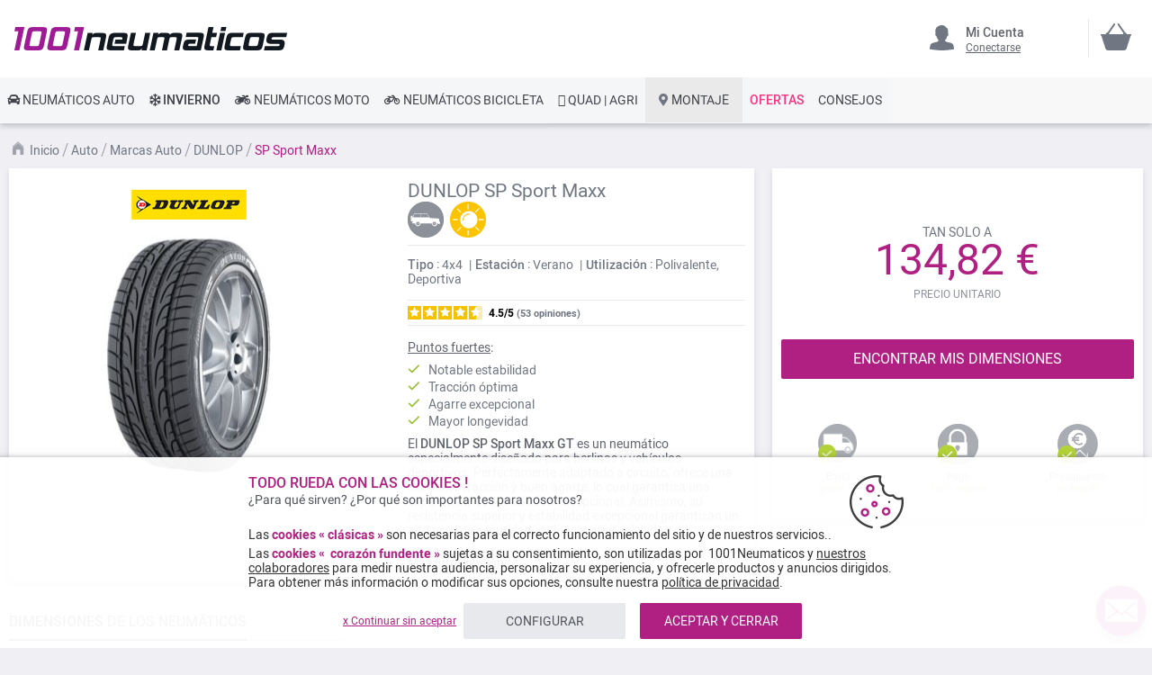

--- FILE ---
content_type: text/html; charset=UTF-8
request_url: https://www.1001neumaticos.com/neumaticos-auto/marcas-neumaticos-auto/dunlop/sp-sport-maxx
body_size: 43917
content:
<!doctype html>
<html lang="es">
    <head >
                <meta charset="utf-8"/>
<meta name="title" content="DUNLOP SP Sport Maxx      al mejor precio"/>
<meta name="description" content="Encuentra tus neumáticos DUNLOP SP Sport Maxx al mejor precio en 1001Neumáticos ⚡ Envío rápido y gratuito* ⌚ Pago por tarjeta en 3x ⭐ Montaje de neumáticos cerca de ti."/>
<meta name="keywords" content=" "/>
<meta name="robots" content="INDEX,FOLLOW"/>
<meta name="viewport" content="width=device-width, initial-scale=1"/>
<meta name="format-detection" content="telephone=no"/>
<title>DUNLOP SP Sport Maxx      al mejor precio</title>
<link rel="preload" as="style" href="https://www.1001neumaticos.com/static/version1767820546/frontend/MillePneus/default/es_ES/css/styles-m.css" />
<link rel="stylesheet" href="https://www.1001neumaticos.com/static/version1767820546/frontend/MillePneus/default/es_ES/css/styles-m.css" />
<link rel="preload" as="style" href="https://www.1001neumaticos.com/static/version1767820546/frontend/MillePneus/default/es_ES/css/styles-l.css"media="screen and (min-width: 768px)" />
<link rel="stylesheet" href="https://www.1001neumaticos.com/static/version1767820546/frontend/MillePneus/default/es_ES/css/styles-l.css"media="screen and (min-width: 768px)" />
<link  rel="stylesheet" type="text/css"  media="all" href="https://www.1001neumaticos.com/static/version1767820546/frontend/MillePneus/default/es_ES/mage/calendar.css" />
<link  rel="stylesheet" type="text/css"  media="all" href="https://www.1001neumaticos.com/static/version1767820546/frontend/MillePneus/default/es_ES/Amasty_Cart/css/vendor/owl.carousel.min.css" />
<link  rel="stylesheet" type="text/css"  media="all" href="https://www.1001neumaticos.com/static/version1767820546/frontend/MillePneus/default/es_ES/Amasty_Finder/css/chosen.min.css" />
<link  rel="stylesheet" type="text/css"  media="all" href="https://www.1001neumaticos.com/static/version1767820546/frontend/MillePneus/default/es_ES/Amasty_Base/vendor/slick/amslick.min.css" />
<link  rel="stylesheet" type="text/css"  media="all" href="https://www.1001neumaticos.com/static/version1767820546/frontend/MillePneus/default/es_ES/Magezon_Core/css/styles.css" />
<link  rel="stylesheet" type="text/css"  media="all" href="https://www.1001neumaticos.com/static/version1767820546/frontend/MillePneus/default/es_ES/Magezon_Core/css/owlcarousel/owl.carousel.min.css" />
<link  rel="stylesheet" type="text/css"  media="all" href="https://www.1001neumaticos.com/static/version1767820546/frontend/MillePneus/default/es_ES/Magezon_Core/css/animate.css" />
<link  rel="stylesheet" type="text/css"  media="all" href="https://www.1001neumaticos.com/static/version1767820546/frontend/MillePneus/default/es_ES/Magezon_Core/css/fontawesome5.css" />
<link  rel="stylesheet" type="text/css"  media="all" href="https://www.1001neumaticos.com/static/version1767820546/frontend/MillePneus/default/es_ES/Magezon_Core/css/mgz_font.css" />
<link  rel="stylesheet" type="text/css"  media="all" href="https://www.1001neumaticos.com/static/version1767820546/frontend/MillePneus/default/es_ES/Magezon_Core/css/mgz_bootstrap.css" />
<link  rel="stylesheet" type="text/css"  media="all" href="https://www.1001neumaticos.com/static/version1767820546/frontend/MillePneus/default/es_ES/Magezon_Builder/css/openiconic.min.css" />
<link  rel="stylesheet" type="text/css"  media="all" href="https://www.1001neumaticos.com/static/version1767820546/frontend/MillePneus/default/es_ES/Magezon_Builder/css/styles.css" />
<link  rel="stylesheet" type="text/css"  media="all" href="https://www.1001neumaticos.com/static/version1767820546/frontend/MillePneus/default/es_ES/Magezon_Builder/css/common.css" />
<link  rel="stylesheet" type="text/css"  media="all" href="https://www.1001neumaticos.com/static/version1767820546/frontend/MillePneus/default/es_ES/Magezon_NinjaMenus/css/styles.css" />
<link  rel="stylesheet" type="text/css"  media="all" href="https://www.1001neumaticos.com/static/version1767820546/frontend/MillePneus/default/es_ES/Webkul_MultiWishlist/css/guestsync.css" />
<link  rel="stylesheet" type="text/css"  media="all" href="https://www.1001neumaticos.com/static/version1767820546/frontend/MillePneus/default/es_ES/Smile_Map/leaflet/leaflet.css" />
<link  rel="stylesheet" type="text/css"  media="all" href="https://www.1001neumaticos.com/static/version1767820546/frontend/MillePneus/default/es_ES/Smile_Map/leaflet/plugins/markercluster/MarkerCluster.css" />
<link  rel="stylesheet" type="text/css"  media="all" href="https://www.1001neumaticos.com/static/version1767820546/frontend/MillePneus/default/es_ES/Smile_Map/leaflet/plugins/markercluster/MarkerCluster.Default.css" />
<link  rel="stylesheet" type="text/css"  media="all" href="https://www.1001neumaticos.com/static/version1767820546/frontend/MillePneus/default/es_ES/Webkul_MultiWishlist/css/multiwishlist.css" />
<link  rel="stylesheet" type="text/css"  media="all" href="https://www.1001neumaticos.com/static/version1767820546/frontend/MillePneus/default/es_ES/Netreviews_Avisverifies/css/netreviews.css" />


















<!--[if IE 11]>

<![endif]-->

<link  href="https://www.1001neumaticos.com/static/version1767820546/frontend/MillePneus/default/es_ES/fonts/opensans/light/opensans-300.woff2" />
<link  href="https://www.1001neumaticos.com/static/version1767820546/frontend/MillePneus/default/es_ES/fonts/opensans/regular/opensans-400.woff2" />
<link  href="https://www.1001neumaticos.com/static/version1767820546/frontend/MillePneus/default/es_ES/fonts/opensans/semibold/opensans-600.woff2" />
<link  href="https://www.1001neumaticos.com/static/version1767820546/frontend/MillePneus/default/es_ES/fonts/opensans/bold/opensans-700.woff2" />
<link  href="https://www.1001neumaticos.com/static/version1767820546/frontend/MillePneus/default/es_ES/fonts/Luma-Icons.woff2" />
<link  rel="canonical" href="https://www.1001neumaticos.com/neumaticos-auto/marcas-neumaticos-auto/dunlop/sp-sport-maxx" />
<link  rel="alternate" hreflang="fr-FR" href="https://www.1001pneus.fr/pneus-auto/marques-pneus-auto/dunlop/sp-sport-maxx" />
<link  rel="alternate" hreflang="fr-BE" href="https://www.1001pneus.be/pneus-auto/marques-pneus-auto/dunlop/sp-sport-maxx" />
<link  rel="alternate" hreflang="es-ES" href="https://www.1001neumaticos.com/neumaticos-auto/marcas-neumaticos-auto/dunlop/sp-sport-maxx" />
<link  rel="alternate" hreflang="it-IT" href="https://www.1001pneumatici.it/pneumatici-auto/marche-pneumatici-auto/dunlop/sp-sport-maxx" />
<link  rel="alternate" hreflang="de-DE" href="https://www.1001reifen.de/autoreifen/marken-autoreifen/dunlop/sp-sport-maxx" />
<link  rel="alternate" hreflang="fr-LU" href="https://www.1001pneus.lu/pneus-auto/marques-pneus-auto/dunlop/sp-sport-maxx" />
<link  rel="icon" type="image/x-icon" href="https://www.1001neumaticos.com/media/favicon/stores/7/favicon.png" />
<link  rel="shortcut icon" type="image/x-icon" href="https://www.1001neumaticos.com/media/favicon/stores/7/favicon.png" />
<meta name="google-site-verification" content="U5-JtyjFcLayJqTHfnXcFDrmGzauo53VuHAm6D_JrfQ" />        <style type="text/css">
	.product-item-info a.tocompare {
	    display: none !important;
	}
    .product-item-info .tocompare {
        display: none !important;
    }
</style>
    <style type="text/css">
        /* Force display none if config is disable for loader */
        .universe-category .loading-mask,
        .page-with-filter .loading-mask,
        .catalog-product-view .loading-mask,
        .account .loading-mask,
        .cms-page-view .loading-mask,
        .customer-account-login .loading-mask,
        .customer-account-create .loading-mask{
            display: none !important;
        }.product-info-main
    </style>
    
<style>
	@media (min-width: 1260px) {
		.magezon-builder .mgz-container {width: 1260px;}
	}
	</style>
    



<meta property="og:type" content="product.group"/>
<meta property="og:title" content="DUNLOP&#x20;SP&#x20;Sport&#x20;Maxx&#x20;&#x20;&#x20;&#x20;&#x20;&#x20;al&#x20;mejor&#x20;precio"/>
<meta property="og:description" content="Encuentra&#x20;tus&#x20;neum&#xE1;ticos&#x20;DUNLOP&#x20;SP&#x20;Sport&#x20;Maxx&#x20;al&#x20;mejor&#x20;precio&#x20;en&#x20;1001Neum&#xE1;ticos&#x20;&#x26A1;&#x20;Env&#xED;o&#x20;r&#xE1;pido&#x20;y&#x20;gratuito&#x2A;&#x20;&#x231A;&#x20;Pago&#x20;por&#x20;tarjeta&#x20;en&#x20;3x&#x20;&#x2B50;&#x20;Montaje&#x20;de&#x20;neum&#xE1;ticos&#x20;cerca&#x20;de&#x20;ti."/>
<meta property="og:url" content="https://www.1001neumaticos.com/neumaticos-auto/marcas-neumaticos-auto/dunlop/sp-sport-maxx"/>
<meta property="og:image" content="https://www.1001neumaticos.com/media/catalog/category/DUNLOP_SP_SPORT_MAXX.jpg"/>
<meta property="og:site_name" content="1001Neumaticos"/>
<meta property="og:image" content="https://www.1001neumaticos.com/media/catalog/category/DUNLOP_SP_SPORT_MAXX.jpg"/>
<meta property="og:image:width" content="200"/>
<meta property="og:image:height" content="269"/>
    
<style>
        #confirmBox,
    .am-related-title > .am-title {
        background-color: #FFFFFF;
    }
    
        #confirmBox a,
    #confirmBox a:hover,
    #confirmBox a:active,
    #confirmBox .amrelated-confirm-header {
        color: #717782;
    }
    
        .amcart-confirm-buttons .button {
        color: #FFFFFF;
    }
    
        .amcart-confirm-buttons .am-btn-left {
        background-color: #E8E9EC;
    }
    
        .amcart-confirm-buttons .am-btn-right {
        background-color: #B02083;
    }
    
        .amcart-confirm-buttons,
    .amcart-confirm-buttons .checkout,
    .amcart-confirm-buttons .checkout:hover,
    .amcart-confirm-buttons .checkout:active,
    .amcart-message-box,
    .am-related-box,
    #am-a-count,
    #am-a-count:visited,
    .am-related-title > .am-title {
        color: #4F535B;
    }
    </style>
    
<style>.gj90kex > div[data-item="gj90kex"]{border-top:1px solid #DDD}.gj90kex>div[data-item="gj90kex"]{padding:0 !important;font-size:14px;font-weight:400!important}.gj90kex>div[data-item="gj90kex"]{color:#4f535b !important}.gj90kex:hover>div[data-item="gj90kex"]{color:#4f535b !important}.ninjamenus-mobile .gj90kex > .item-submenu{padding:10px}.gj90kex >div[data-item="gj90kex"] .item-icon{color:#8fb8e3}.g9oo6l8>div[data-item="g9oo6l8"]{padding:0 !important;font-size:14px;font-weight:400!important}.g9oo6l8>div[data-item="g9oo6l8"]{color:#4f535b !important}.g9oo6l8:hover>div[data-item="g9oo6l8"]{color:#4f535b !important}.g9oo6l8 >div[data-item="g9oo6l8"] .item-icon{color:#419fa0}.qbmfdwk>div[data-item="qbmfdwk"]{padding:0 !important;font-size:14px;font-weight:400!important}.qbmfdwk:hover>div[data-item="qbmfdwk"]{color:#4f535b !important}.qbmfdwk >div[data-item="qbmfdwk"] .item-icon{color:#ecb727}.xcfp9ff > div[data-item="xcfp9ff"]{font-weight:500}.xcfp9ff>div[data-item="xcfp9ff"]{padding:0 !important;font-weight:400!important}.xcfp9ff>div[data-item="xcfp9ff"]{color:#000000 !important}.xcfp9ff:hover>div[data-item="xcfp9ff"]{color:#4f535b !important}.r5galw1 > div[data-item="r5galw1"]{font-weight:500}.r5galw1>div[data-item="r5galw1"]{padding:0 !important;font-weight:400!important}.r5galw1>div[data-item="r5galw1"]{color:#000000 !important}.r5galw1:hover>div[data-item="r5galw1"]{color:#4f535b !important}.va6mlq8 > div[data-item="va6mlq8"]{margin-top:10px}.va6mlq8>div[data-item="va6mlq8"]{padding:0 !important;font-size:14px;font-weight:400!important}.va6mlq8>div[data-item="va6mlq8"]{color:#000000 !important}.va6mlq8:hover>div[data-item="va6mlq8"]{color:#4f535b !important}.b83qsei-s{text-align:left;padding-left:20px !important}@media (max-width:1199px){.b83qsei-s{text-align:left}}@media (max-width:991px){.b83qsei-s{text-align:left;padding-left:10px !important}}@media (max-width:767px){.b83qsei-s{text-align:left;padding-left:10px !important}}@media (max-width:575px){.b83qsei-s{text-align:left;padding-top:10px !important;padding-bottom:0 !important;padding-left:10px !important;margin-top:0 !important;margin-bottom:0 !important}}.db2qw2v > div[data-item="db2qw2v"]{border-top:1px solid #DDD;max-height:1px;height:1px}.db2qw2v>div[data-item="db2qw2v"]{padding:0 !important}.db2qw2v:hover>div[data-item="db2qw2v"]{color:#b02083 !important}.vgw8kqb>div[data-item="vgw8kqb"]{padding:0 !important}.vgw8kqb:hover>div[data-item="vgw8kqb"]{color:#b02083 !important}.wx51xh8>div[data-item="wx51xh8"]{padding:0 !important}.wx51xh8:hover>div[data-item="wx51xh8"]{color:#4f535b !important}.wx51xh8 >div[data-item="wx51xh8"] .item-icon{color:#ffbb30}.he7cxp1>div[data-item="he7cxp1"]{padding:0 !important}.he7cxp1:hover>div[data-item="he7cxp1"]{color:#4f535b !important}.nqunsfh>div[data-item="nqunsfh"]{padding:0 !important}.nqunsfh>div[data-item="nqunsfh"]{color:#4f535b !important}.nqunsfh:hover>div[data-item="nqunsfh"]{color:#4f535b !important}.qbamfmw>div[data-item="qbamfmw"]{padding:0 !important}.qbamfmw>div[data-item="qbamfmw"]{color:#4f535b !important}.qbamfmw:hover>div[data-item="qbamfmw"]{color:#4f535b !important}.u2r6fov>div[data-item="u2r6fov"]{padding:0 !important}.u2r6fov:hover>div[data-item="u2r6fov"]{color:#4f535b !important}.q96s9ik>div[data-item="q96s9ik"]{padding:0 !important}.q96s9ik>div[data-item="q96s9ik"]{color:#4f535b !important}.q96s9ik:hover>div[data-item="q96s9ik"]{color:#4f535b !important}.d9btn85-s{text-align:left}@media (max-width:1199px){.d9btn85-s{text-align:left}}@media (max-width:991px){.d9btn85-s{text-align:left;padding-left:10px !important}}@media (max-width:767px){.d9btn85-s{text-align:left;padding-left:10px !important}}@media (max-width:575px){.d9btn85-s{text-align:left;padding-top:10px !important;padding-bottom:0 !important;padding-left:10px !important;margin-top:0 !important;margin-bottom:0 !important}}.hdlrvjw > div[data-item="hdlrvjw"]{border-top:1px solid #DDD}.hdlrvjw>div[data-item="hdlrvjw"]{padding:0 !important}.hdlrvjw>div[data-item="hdlrvjw"]{color:#4f535b !important}.hdlrvjw:hover>div[data-item="hdlrvjw"]{color:#4f535b !important}.yis98hq>div[data-item="yis98hq"]{padding:0 !important}.yis98hq>div[data-item="yis98hq"]{color:#4f535b !important}.yis98hq:hover>div[data-item="yis98hq"]{color:#4f535b !important}.cvd24o7>div[data-item="cvd24o7"]{padding:0 !important;font-weight:400!important}.cvd24o7>div[data-item="cvd24o7"]{color:#000000 !important}.cvd24o7:hover>div[data-item="cvd24o7"]{color:#4f535b !important}.utbl49j-s{text-align:left}@media (max-width:1199px){.utbl49j-s{text-align:left}}@media (max-width:991px){.utbl49j-s{text-align:left;padding-left:10px !important}}@media (max-width:767px){.utbl49j-s{text-align:left;padding-left:10px !important}}@media (max-width:575px){.utbl49j-s{text-align:left;padding-top:10px !important;padding-bottom:0 !important;padding-left:10px !important;margin-top:0 !important;margin-bottom:0 !important}}.x24yphr > div[data-item="x24yphr"]{border-top:1px solid #DDD}.x24yphr>div[data-item="x24yphr"]{padding:0 !important}.x24yphr>div[data-item="x24yphr"]{color:#4f535b !important}.x24yphr:hover>div[data-item="x24yphr"]{color:#4f535b !important}.gac5dy5>div[data-item="gac5dy5"]{padding:0 !important}.gac5dy5>div[data-item="gac5dy5"]{color:#4f535b !important}.gac5dy5:hover>div[data-item="gac5dy5"]{color:#4f535b !important}.b4du3k8>div[data-item="b4du3k8"]{padding:0 !important}.b4du3k8>div[data-item="b4du3k8"]{color:#4f535b !important}.b4du3k8:hover>div[data-item="b4du3k8"]{color:#4f535b !important}.ft47ihh>div[data-item="ft47ihh"]{padding:0 !important;font-weight:400!important}.ft47ihh>div[data-item="ft47ihh"]{color:#000000 !important}.ft47ihh:hover>div[data-item="ft47ihh"]{color:#4f535b !important}.qis14pn-s{text-align:left}@media (max-width:1199px){.qis14pn-s{text-align:left}}@media (max-width:991px){.qis14pn-s{text-align:left;padding-left:10px !important}}@media (max-width:767px){.qis14pn-s{text-align:left;padding-left:10px !important}}@media (max-width:575px){.qis14pn-s{text-align:left;padding-top:10px !important;padding-bottom:0 !important;padding-left:10px !important;margin-top:0 !important;margin-bottom:0 !important}}.leb2xc9-s{text-align:left}@media (max-width:1199px){.leb2xc9-s{text-align:left}}@media (max-width:991px){.leb2xc9-s{text-align:left}}@media (max-width:767px){.leb2xc9-s{text-align:left}}@media (max-width:575px){.leb2xc9-s{text-align:left;border-color:#d6d6d6 !important;border-bottom-width:1px !important;border-bottom-style:solid}}.jy61qya-s{text-align:left;padding:0!important;border-color:#b02083 !important;border-top-width:5px !important;border-top-style:solid}@media (max-width:1199px){.jy61qya-s{text-align:left}}@media (max-width:991px){.jy61qya-s{text-align:left}}@media (max-width:767px){.jy61qya-s{text-align:left}}@media (max-width:575px){.jy61qya-s{text-align:left;padding-left:0 !important}}.jy61qya > .item-submenu{width:100% !important}.jy61qya>.anchor{padding:0 8px !important;font-size:14px;font-weight:400!important}.jy61qya>.anchor{color:#40444a !important}.jy61qya:hover>.anchor{color:#ffffff !important;background:#b02083 !important}.jy61qya.active>.anchor{color:#ffffff !important;background:#b02083 !important}.ninjamenus-mobile .jy61qya > .item-submenu{padding:0 10px}.dvjko0w-s{padding-top:5px !important;padding-left:0 !important}.uid403m-s{padding-top:5px !important;padding-left:0 !important}.barg9a0-s{text-align:left;padding-left:20px !important}@media (max-width:1199px){.barg9a0-s{text-align:left}}@media (max-width:991px){.barg9a0-s{text-align:left;padding-top:10px !important;padding-bottom:10px !important;padding-left:10px !important}}@media (max-width:767px){.barg9a0-s{text-align:left;padding-top:10px !important;padding-bottom:10px !important;padding-left:10px !important}}@media (max-width:575px){.barg9a0-s{text-align:left;padding-top:10px !important;padding-bottom:10px !important;padding-left:10px !important;margin-top:0 !important;margin-bottom:0 !important}}.b5yut49-s{padding-top:5px !important;padding-left:0 !important}.ln0jhpd-s{padding-top:5px !important;padding-left:0 !important}.vggfb83-s{padding-top:5px !important;padding-left:0 !important}.uaif2i2-s{padding-top:5px !important;padding-left:0 !important}.ows5ia4-s{padding-top:5px !important;padding-left:0 !important;margin-bottom:10px !important}.yujbcb0-s{text-align:left}@media (max-width:1199px){.yujbcb0-s{text-align:left}}@media (max-width:991px){.yujbcb0-s{text-align:left;padding-left:10px !important}}@media (max-width:767px){.yujbcb0-s{text-align:left;padding-left:10px !important}}@media (max-width:575px){.yujbcb0-s{text-align:left;padding-top:10px !important;padding-bottom:0 !important;padding-left:10px !important;margin-top:0 !important;margin-bottom:0 !important}}.fhjhrcf-s{padding-top:5px !important;padding-left:0 !important}.xd2q2cj-s{padding-top:5px !important;padding-left:0 !important}.asllxao-s{padding-top:5px !important;padding-left:0 !important}.yrkh1rr-s{padding-top:5px !important;padding-left:0 !important}.ousrpdy-s{text-align:left}@media (max-width:1199px){.ousrpdy-s{text-align:left}}@media (max-width:991px){.ousrpdy-s{text-align:left;padding-top:10px !important;padding-bottom:10px !important;padding-left:10px !important}}@media (max-width:767px){.ousrpdy-s{text-align:left;padding-top:10px !important;padding-bottom:10px !important;padding-left:10px !important}}@media (max-width:575px){.ousrpdy-s{text-align:left;padding-top:10px !important;padding-bottom:10px !important;padding-left:10px !important;margin-top:0 !important;margin-bottom:0 !important}}.db0xg5j-s{padding-top:5px !important;padding-left:0 !important}.etdh6d9-s{padding-top:5px !important;padding-left:0 !important}.cailkd1-s{padding-top:5px !important;padding-left:0 !important;margin-bottom:5px !important}.yscqbt2-s{text-align:left}@media (max-width:1199px){.yscqbt2-s{text-align:left}}@media (max-width:991px){.yscqbt2-s{text-align:left;padding-left:10px !important}}@media (max-width:767px){.yscqbt2-s{text-align:left;padding-left:10px !important}}@media (max-width:575px){.yscqbt2-s{text-align:left;padding-top:10px !important;padding-bottom:0 !important;padding-left:10px !important;margin-top:0 !important;margin-bottom:0 !important}}.x3aqksc-s{text-align:left}@media (max-width:1199px){.x3aqksc-s{text-align:left}}@media (max-width:991px){.x3aqksc-s{text-align:left}}@media (max-width:767px){.x3aqksc-s{text-align:left}}@media (max-width:575px){.x3aqksc-s{text-align:left;border-color:#d6d6d6 !important;border-bottom-width:1px !important;border-bottom-style:solid}}.t5i826w-s{text-align:left;padding:0!important;border-color:#54b4e7 !important;border-top-width:5px !important;border-top-style:solid}@media (max-width:1199px){.t5i826w-s{text-align:left}}@media (max-width:991px){.t5i826w-s{text-align:left}}@media (max-width:767px){.t5i826w-s{text-align:left}}@media (max-width:575px){.t5i826w-s{text-align:left;padding-left:0 !important}}.t5i826w > .item-submenu{width:100% !important}.t5i826w>.anchor{padding:0 8px !important;font-size:14px;font-weight:500!important}.t5i826w>.anchor{color:#40444a !important}.t5i826w:hover>.anchor{color:#ffffff !important;background:#54b4e7 !important}.t5i826w.active>.anchor{color:#ffffff !important;background:#54b4e7 !important}.ninjamenus-mobile .t5i826w > .item-submenu{padding:0 10px}.da8er7w > div[data-item="da8er7w"]{border-top:1px solid #DDD}.da8er7w>div[data-item="da8er7w"]{padding:0 !important}.da8er7w>div[data-item="da8er7w"]{color:#4f535b !important}.da8er7w:hover>div[data-item="da8er7w"]{color:#4f535b !important}.saq6pkc>div[data-item="saq6pkc"]{padding:0 !important}.saq6pkc>div[data-item="saq6pkc"]{color:#4f535b !important}.saq6pkc:hover>div[data-item="saq6pkc"]{color:#4f535b !important}.oawjvu4>div[data-item="oawjvu4"]{padding:0 !important}.oawjvu4>div[data-item="oawjvu4"]{color:#4f535b !important}.oawjvu4:hover>div[data-item="oawjvu4"]{color:#4f535b !important}.tld6slm>div[data-item="tld6slm"]{padding:0 !important}.tld6slm>div[data-item="tld6slm"]{color:#4f535b !important}.tld6slm:hover>div[data-item="tld6slm"]{color:#4f535b !important}.ggobf6a>div[data-item="ggobf6a"]{padding:0 !important}.ggobf6a>div[data-item="ggobf6a"]{color:#4f535b !important}.ggobf6a:hover>div[data-item="ggobf6a"]{color:#4f535b !important}.n9ekfgt>div[data-item="n9ekfgt"]{padding:0 !important}.n9ekfgt>div[data-item="n9ekfgt"]{color:#4f535b !important}.n9ekfgt:hover>div[data-item="n9ekfgt"]{color:#4f535b !important}.db6jfdv>div[data-item="db6jfdv"]{padding:0 !important}.db6jfdv>div[data-item="db6jfdv"]{color:#4f535b !important}.db6jfdv:hover>div[data-item="db6jfdv"]{color:#4f535b !important}.hqvrf5r>div[data-item="hqvrf5r"]{padding:0 !important;font-size:14px;font-weight:400!important}.hqvrf5r>div[data-item="hqvrf5r"]{color:#000000 !important}.ninjamenus-mobile .hqvrf5r > .item-submenu{padding:10px}.hqvrf5r >div[data-item="hqvrf5r"] .item-icon{color:#000000}.aajbopk-s{text-align:left;padding-left:20px !important}@media (max-width:1199px){.aajbopk-s{text-align:left;padding-left:10px !important}}@media (max-width:991px){.aajbopk-s{text-align:left;padding-left:10px !important}}@media (max-width:767px){.aajbopk-s{text-align:left;padding-left:10px !important}}@media (max-width:575px){.aajbopk-s{text-align:left;padding-top:10px !important;padding-bottom:0 !important;padding-left:10px !important;margin-top:0 !important;margin-bottom:0 !important}}.ch93vfb > div[data-item="ch93vfb"]{border-top:1px solid #DDD}.ch93vfb>div[data-item="ch93vfb"]{padding:0 !important}.ch93vfb>div[data-item="ch93vfb"]{color:#4f535b !important}.ch93vfb:hover>div[data-item="ch93vfb"]{color:#4f535b !important}.tsv4tot>div[data-item="tsv4tot"]{padding:0 !important}.tsv4tot>div[data-item="tsv4tot"]{color:#4f535b !important}.tsv4tot:hover>div[data-item="tsv4tot"]{color:#4f535b !important}.o83dods>div[data-item="o83dods"]{padding:0 !important}.o83dods>div[data-item="o83dods"]{color:#4f535b !important}.o83dods:hover>div[data-item="o83dods"]{color:#4f535b !important}.lcry85w>div[data-item="lcry85w"]{padding:0 !important}.lcry85w>div[data-item="lcry85w"]{color:#4f535b !important}.lcry85w:hover>div[data-item="lcry85w"]{color:#4f535b !important}.s4uq5g4>div[data-item="s4uq5g4"]{padding:0 !important}.s4uq5g4>div[data-item="s4uq5g4"]{color:#4f535b !important}.s4uq5g4:hover>div[data-item="s4uq5g4"]{color:#4f535b !important}.re8xuyf>div[data-item="re8xuyf"]{padding:0 !important}.re8xuyf>div[data-item="re8xuyf"]{color:#4f535b !important}.re8xuyf:hover>div[data-item="re8xuyf"]{color:#4f535b !important}.b6st383>div[data-item="b6st383"]{padding:0 !important;font-weight:400!important}.b6st383:hover>div[data-item="b6st383"]{color:#b02083 !important}.hyu0pa7-s{text-align:left}@media (max-width:1199px){.hyu0pa7-s{text-align:left}}@media (max-width:991px){.hyu0pa7-s{text-align:left;padding-left:10px !important}}@media (max-width:767px){.hyu0pa7-s{text-align:left;padding-left:10px !important}}@media (max-width:575px){.hyu0pa7-s{text-align:left;padding-top:10px !important;padding-bottom:0 !important;padding-left:10px !important;margin-top:0 !important;margin-bottom:0 !important}}.csjsifv>div[data-item="csjsifv"]{padding:0 !important;font-weight:400!important}.csjsifv:hover>div[data-item="csjsifv"]{color:#b02083 !important}.q193hw4-s{text-align:left}@media (max-width:1199px){.q193hw4-s{text-align:left}}@media (max-width:991px){.q193hw4-s{text-align:left;padding-left:10px !important}}@media (max-width:767px){.q193hw4-s{text-align:left;padding-left:10px !important}}@media (max-width:575px){.q193hw4-s{text-align:left;padding-top:10px !important;padding-bottom:0 !important;padding-left:10px !important;margin-top:0 !important;margin-bottom:0 !important}}.s32tpds > div[data-item="s32tpds"]{border-top:1px solid #DDD}.s32tpds>div[data-item="s32tpds"]{padding:0 !important}.s32tpds>div[data-item="s32tpds"]{color:#4f535b !important}.s32tpds:hover>div[data-item="s32tpds"]{color:#4f535b !important}.arjx6qv > div[data-item="arjx6qv"]{}.arjx6qv>div[data-item="arjx6qv"]{padding:0 !important}.arjx6qv>div[data-item="arjx6qv"]{color:#4f535b !important}.arjx6qv:hover>div[data-item="arjx6qv"]{color:#4f535b !important}.aq2oghb>div[data-item="aq2oghb"]{padding:0 !important;font-size:14px;font-weight:400!important}.aq2oghb>div[data-item="aq2oghb"]{color:#000000 !important}.wlfk58s-s{text-align:left}@media (max-width:1199px){.wlfk58s-s{text-align:left}}@media (max-width:991px){.wlfk58s-s{text-align:left;padding-left:10px !important}}@media (max-width:767px){.wlfk58s-s{text-align:left;padding-left:10px !important}}@media (max-width:575px){.wlfk58s-s{text-align:left;padding-left:10px !important;margin-top:0 !important;margin-bottom:0 !important}}.ve80wpn-s{text-align:left}@media (max-width:1199px){.ve80wpn-s{text-align:left}}@media (max-width:991px){.ve80wpn-s{text-align:left}}@media (max-width:767px){.ve80wpn-s{text-align:left}}@media (max-width:575px){.ve80wpn-s{text-align:left;border-color:#d6d6d6 !important;border-bottom-width:1px !important;border-bottom-style:solid}}.tb8tecp-s{text-align:left;padding:0!important;border-color:#e7151b !important;border-top-width:5px !important;border-top-style:solid}@media (max-width:1199px){.tb8tecp-s{text-align:left}}@media (max-width:991px){.tb8tecp-s{text-align:left}}@media (max-width:767px){.tb8tecp-s{text-align:left}}@media (max-width:575px){.tb8tecp-s{text-align:left;padding-left:0 !important}}.tb8tecp > .item-submenu{width:100% !important}.tb8tecp>.anchor{padding:0 8px !important;font-size:14px;font-weight:400!important}.tb8tecp>.anchor{color:#40444a !important}.tb8tecp:hover>.anchor{color:#ffffff !important;background:#e7151b !important}.tb8tecp.active>.anchor{color:#ffffff !important;background:#b02083 !important}.ninjamenus-mobile .tb8tecp > .item-submenu{padding:0 10px}.armx846 > div[data-item="armx846"]{border-top:1px solid #DDD}.armx846>div[data-item="armx846"]{padding:0 !important}.armx846>div[data-item="armx846"]{color:#4f535b !important}.armx846:hover>div[data-item="armx846"]{color:#4f535b !important}.souug3e>div[data-item="souug3e"]{padding:0 !important}.souug3e>div[data-item="souug3e"]{color:#4f535b !important}.souug3e:hover>div[data-item="souug3e"]{color:#4f535b !important}.jwbaavf>div[data-item="jwbaavf"]{padding:0 !important}.jwbaavf>div[data-item="jwbaavf"]{color:#4f535b !important}.jwbaavf:hover>div[data-item="jwbaavf"]{color:#4f535b !important}.suhi2bu>div[data-item="suhi2bu"]{padding:0 !important}.suhi2bu>div[data-item="suhi2bu"]{color:#4f535b !important}.suhi2bu:hover>div[data-item="suhi2bu"]{color:#4f535b !important}.kvm6pyk>div[data-item="kvm6pyk"]{padding:0 !important}.kvm6pyk>div[data-item="kvm6pyk"]{color:#4f535b !important}.kvm6pyk:hover>div[data-item="kvm6pyk"]{color:#4f535b !important}.ynxoo0e>div[data-item="ynxoo0e"]{padding:0 !important}.ynxoo0e>div[data-item="ynxoo0e"]{color:#4f535b !important}.ynxoo0e:hover>div[data-item="ynxoo0e"]{color:#4f535b !important}.l4etvwq>div[data-item="l4etvwq"]{padding:0 !important}.l4etvwq>div[data-item="l4etvwq"]{color:#4f535b !important}.l4etvwq:hover>div[data-item="l4etvwq"]{color:#4f535b !important}.ryha099>div[data-item="ryha099"]{padding:0 !important;font-size:14px;font-weight:400!important}.ryha099>div[data-item="ryha099"]{color:#000000 !important}.ryha099:hover>div[data-item="ryha099"]{color:#000000 !important}.okwk9yv-s{text-align:left;padding-left:20px !important}@media (max-width:1199px){.okwk9yv-s{text-align:left;padding-left:10px !important}}@media (max-width:991px){.okwk9yv-s{text-align:left;padding-left:10px !important}}@media (max-width:767px){.okwk9yv-s{text-align:left;padding-left:10px !important}}@media (max-width:575px){.okwk9yv-s{text-align:left;padding-top:10px !important;padding-bottom:0 !important;padding-left:10px !important;margin-top:0 !important;margin-bottom:0 !important}}.uvqg7ul > div[data-item="uvqg7ul"]{border-top:1px solid #DDD}.uvqg7ul>div[data-item="uvqg7ul"]{padding:0 !important}.uvqg7ul>div[data-item="uvqg7ul"]{color:#4f535b !important}.uvqg7ul:hover>div[data-item="uvqg7ul"]{color:#4f535b !important}.t6c7tes > div[data-item="t6c7tes"]{}.t6c7tes>div[data-item="t6c7tes"]{padding:0 !important}.t6c7tes>div[data-item="t6c7tes"]{color:#4f535b !important}.t6c7tes:hover>div[data-item="t6c7tes"]{color:#4f535b !important}.beqgpfs > div[data-item="beqgpfs"]{}.beqgpfs>div[data-item="beqgpfs"]{padding:0 !important}.beqgpfs>div[data-item="beqgpfs"]{color:#4f535b !important}.beqgpfs:hover>div[data-item="beqgpfs"]{color:#4f535b !important}.t4vnn23 > div[data-item="t4vnn23"]{}.t4vnn23>div[data-item="t4vnn23"]{padding:0 !important}.t4vnn23>div[data-item="t4vnn23"]{color:#4f535b !important}.t4vnn23:hover>div[data-item="t4vnn23"]{color:#4f535b !important}.wb2haod > div[data-item="wb2haod"]{}.wb2haod>div[data-item="wb2haod"]{padding:0 !important}.wb2haod>div[data-item="wb2haod"]{color:#4f535b !important}.wb2haod:hover>div[data-item="wb2haod"]{color:#4f535b !important}.gtbgach > div[data-item="gtbgach"]{}.gtbgach>div[data-item="gtbgach"]{padding:0 !important}.gtbgach>div[data-item="gtbgach"]{color:#4f535b !important}.gtbgach:hover>div[data-item="gtbgach"]{color:#4f535b !important}.qgdrnhs > div[data-item="qgdrnhs"]{}.qgdrnhs>div[data-item="qgdrnhs"]{padding:0 !important}.qgdrnhs>div[data-item="qgdrnhs"]{color:#4f535b !important}.qgdrnhs:hover>div[data-item="qgdrnhs"]{color:#4f535b !important}.ku24rn6 > div[data-item="ku24rn6"]{}.ku24rn6>div[data-item="ku24rn6"]{padding:0 !important}.ku24rn6>div[data-item="ku24rn6"]{color:#4f535b !important}.ku24rn6:hover>div[data-item="ku24rn6"]{color:#4f535b !important}.c7ihc5y-s{text-align:left}@media (max-width:1199px){.c7ihc5y-s{text-align:left}}@media (max-width:991px){.c7ihc5y-s{text-align:left;padding-left:10px !important}}@media (max-width:767px){.c7ihc5y-s{text-align:left;padding-left:10px !important}}@media (max-width:575px){.c7ihc5y-s{text-align:left;padding-left:10px !important;margin-top:0 !important;margin-bottom:0 !important}}.e6hpjo1 > div[data-item="e6hpjo1"]{border-top:1px solid #DDD}.e6hpjo1>div[data-item="e6hpjo1"]{padding:0 !important}.e6hpjo1>div[data-item="e6hpjo1"]{color:#4f535b !important}.e6hpjo1:hover>div[data-item="e6hpjo1"]{color:#4f535b !important}.gk2tth9>div[data-item="gk2tth9"]{padding:0 !important;font-size:14px;font-weight:400!important}.gk2tth9>div[data-item="gk2tth9"]{color:#000000 !important}.gk2tth9:hover>div[data-item="gk2tth9"]{color:#4f535b !important}.q7xkilm-s{text-align:left}@media (max-width:1199px){.q7xkilm-s{text-align:left}}@media (max-width:991px){.q7xkilm-s{text-align:left;padding-left:10px !important}}@media (max-width:767px){.q7xkilm-s{text-align:left;padding-left:10px !important}}@media (max-width:575px){.q7xkilm-s{text-align:left;padding-left:10px !important;margin-top:0 !important;margin-bottom:0 !important}}.mb18hqx-s{text-align:left}@media (max-width:1199px){.mb18hqx-s{text-align:left}}@media (max-width:991px){.mb18hqx-s{text-align:left}}@media (max-width:767px){.mb18hqx-s{text-align:left}}@media (max-width:575px){.mb18hqx-s{text-align:left;border-color:#d6d6d6 !important;border-bottom-width:1px !important;border-bottom-style:solid}}.okwk9yv>.mgz-element-inner,.c7ihc5y>.mgz-element-inner,.q7xkilm>.mgz-element-inner{padding:10px}.yu5akb4-s{text-align:left;padding:0!important;border-color:#7fc226 !important;border-top-width:5px !important;border-top-style:solid}@media (max-width:1199px){.yu5akb4-s{text-align:left}}@media (max-width:991px){.yu5akb4-s{text-align:left}}@media (max-width:767px){.yu5akb4-s{text-align:left}}@media (max-width:575px){.yu5akb4-s{text-align:left;padding-left:0 !important}}.yu5akb4 > .item-submenu{width:100% !important}.yu5akb4>.anchor{padding:0 8px !important;font-size:14px;font-weight:400!important}.yu5akb4>.anchor{color:#40444a !important}.yu5akb4:hover>.anchor{color:#ffffff !important;background:#7fc226 !important}.yu5akb4.active>.anchor{color:#ffffff !important;background:#e7151b !important}.ninjamenus-mobile .yu5akb4 > .item-submenu{padding:0 10px}.veqtqup-s{text-align:left}@media (max-width:1199px){.veqtqup-s{text-align:left}}@media (max-width:991px){.veqtqup-s{text-align:left}}@media (max-width:767px){.veqtqup-s{text-align:left}}@media (max-width:575px){.veqtqup-s{text-align:left;padding-left:10px !important}}.veqtqup > div[data-item="veqtqup"]{border-top:1px solid #DDD}.veqtqup>div[data-item="veqtqup"]{padding:0 !important}.veqtqup>div[data-item="veqtqup"]{color:#4f535b !important}.veqtqup:hover>div[data-item="veqtqup"]{color:#4f535b !important}.h0sqvjh-s{text-align:left}@media (max-width:1199px){.h0sqvjh-s{text-align:left}}@media (max-width:991px){.h0sqvjh-s{text-align:left}}@media (max-width:767px){.h0sqvjh-s{text-align:left}}@media (max-width:575px){.h0sqvjh-s{text-align:left;padding-left:10px !important}}.h0sqvjh>div[data-item="h0sqvjh"]{padding:0 !important}.h0sqvjh>div[data-item="h0sqvjh"]{color:#4f535b !important}.h0sqvjh:hover>div[data-item="h0sqvjh"]{color:#4f535b !important}.lv94nux-s{text-align:left;padding-left:10px !important}@media (max-width:1199px){.lv94nux-s{text-align:left}}@media (max-width:991px){.lv94nux-s{text-align:left}}@media (max-width:767px){.lv94nux-s{text-align:left}}@media (max-width:575px){.lv94nux-s{text-align:left}}.lv94nux>div[data-item="lv94nux"]{padding:0 !important}.lv94nux>div[data-item="lv94nux"]{color:#4f535b !important}.lv94nux:hover>div[data-item="lv94nux"]{color:#4f535b !important}.oml70jc-s{text-align:left}@media (max-width:1199px){.oml70jc-s{text-align:left}}@media (max-width:991px){.oml70jc-s{text-align:left}}@media (max-width:767px){.oml70jc-s{text-align:left}}@media (max-width:575px){.oml70jc-s{text-align:left;padding-left:10px !important}}.oml70jc>div[data-item="oml70jc"]{padding:0 !important}.oml70jc>div[data-item="oml70jc"]{color:#4f535b !important}.oml70jc:hover>div[data-item="oml70jc"]{color:#4f535b !important}.ddxq0m2-s{text-align:left}@media (max-width:1199px){.ddxq0m2-s{text-align:left}}@media (max-width:991px){.ddxq0m2-s{text-align:left}}@media (max-width:767px){.ddxq0m2-s{text-align:left}}@media (max-width:575px){.ddxq0m2-s{text-align:left;padding-left:10px !important}}.ddxq0m2>div[data-item="ddxq0m2"]{padding:0 !important;font-size:14px;font-weight:400!important}.ddxq0m2>div[data-item="ddxq0m2"]{color:#000000 !important}.ddxq0m2 >div[data-item="ddxq0m2"] .item-icon{color:#7fc226}.ycq4qxl-s{text-align:left;padding-left:20px !important}@media (max-width:1199px){.ycq4qxl-s{text-align:left;padding-left:10px !important}}@media (max-width:991px){.ycq4qxl-s{text-align:left;padding-left:10px !important}}@media (max-width:767px){.ycq4qxl-s{text-align:left;padding-left:10px !important}}@media (max-width:575px){.ycq4qxl-s{text-align:left;padding-top:10px !important;padding-bottom:0 !important;padding-left:10px !important;margin-top:0 !important;margin-bottom:0 !important}}.ldtq9q9-s{text-align:left}@media (max-width:1199px){.ldtq9q9-s{text-align:left}}@media (max-width:991px){.ldtq9q9-s{text-align:left}}@media (max-width:767px){.ldtq9q9-s{text-align:left}}@media (max-width:575px){.ldtq9q9-s{text-align:left;padding-left:10px !important}}.ldtq9q9 > div[data-item="ldtq9q9"]{border-top:1px solid #DDD}.ldtq9q9>div[data-item="ldtq9q9"]{padding:0 !important}.ldtq9q9>div[data-item="ldtq9q9"]{color:#4f535b !important}.ldtq9q9:hover>div[data-item="ldtq9q9"]{color:#4f535b !important}.esy7kux-s{text-align:left}@media (max-width:1199px){.esy7kux-s{text-align:left}}@media (max-width:991px){.esy7kux-s{text-align:left}}@media (max-width:767px){.esy7kux-s{text-align:left}}@media (max-width:575px){.esy7kux-s{text-align:left;padding-left:10px !important}}.esy7kux>div[data-item="esy7kux"]{padding:0 !important}.esy7kux>div[data-item="esy7kux"]{color:#4f535b !important}.esy7kux:hover>div[data-item="esy7kux"]{color:#4f535b !important}.tr40jt0-s{text-align:left}@media (max-width:1199px){.tr40jt0-s{text-align:left}}@media (max-width:991px){.tr40jt0-s{text-align:left}}@media (max-width:767px){.tr40jt0-s{text-align:left}}@media (max-width:575px){.tr40jt0-s{text-align:left;padding-left:10px !important}}.tr40jt0>div[data-item="tr40jt0"]{padding:0 !important}.tr40jt0>div[data-item="tr40jt0"]{color:#4f535b !important}.tr40jt0:hover>div[data-item="tr40jt0"]{color:#4f535b !important}.b5c72o7-s{text-align:left}@media (max-width:1199px){.b5c72o7-s{text-align:left}}@media (max-width:991px){.b5c72o7-s{text-align:left}}@media (max-width:767px){.b5c72o7-s{text-align:left}}@media (max-width:575px){.b5c72o7-s{text-align:left;padding-left:10px !important}}.b5c72o7>div[data-item="b5c72o7"]{padding:0 !important;font-size:14px;font-weight:400!important}.b5c72o7>div[data-item="b5c72o7"]{color:#000000 !important}.b5c72o7 >div[data-item="b5c72o7"] .item-icon{color:#7fc226}.hf42yx8-s{text-align:left;padding-left:20px !important}@media (max-width:1199px){.hf42yx8-s{text-align:left;padding-left:10px !important}}@media (max-width:991px){.hf42yx8-s{text-align:left;padding-left:10px !important}}@media (max-width:767px){.hf42yx8-s{text-align:left;padding-left:10px !important}}@media (max-width:575px){.hf42yx8-s{text-align:left;padding-top:20px !important;padding-bottom:0 !important;padding-left:10px !important;margin-top:0 !important;margin-bottom:0 !important}}.lr4chl6 > div[data-item="lr4chl6"]{border-top:1px solid #DDD}.lr4chl6>div[data-item="lr4chl6"]{padding:0 !important}.lr4chl6>div[data-item="lr4chl6"]{color:#4f535b !important}.lr4chl6:hover>div[data-item="lr4chl6"]{color:#4f535b !important}.hiovhll>div[data-item="hiovhll"]{padding:0 !important}.hiovhll>div[data-item="hiovhll"]{color:#4f535b !important}.hiovhll:hover>div[data-item="hiovhll"]{color:#4f535b !important}.i73phsq>div[data-item="i73phsq"]{padding:0 !important}.i73phsq>div[data-item="i73phsq"]{color:#4f535b !important}.i73phsq:hover>div[data-item="i73phsq"]{color:#4f535b !important}.ksjcrhk>div[data-item="ksjcrhk"]{padding:0 !important}.ksjcrhk>div[data-item="ksjcrhk"]{color:#4f535b !important}.ksjcrhk:hover>div[data-item="ksjcrhk"]{color:#4f535b !important}.nfr7o1o>div[data-item="nfr7o1o"]{padding:0 !important;font-size:14px;font-weight:400!important}.nfr7o1o>div[data-item="nfr7o1o"]{color:#000000 !important}.nfr7o1o >div[data-item="nfr7o1o"] .item-icon{color:#7fc226}.fe6jn2u-s{text-align:left;padding-left:20px !important}@media (max-width:1199px){.fe6jn2u-s{text-align:left;padding-left:10px !important}}@media (max-width:991px){.fe6jn2u-s{text-align:left;padding-left:10px !important}}@media (max-width:767px){.fe6jn2u-s{text-align:left;padding-left:10px !important}}@media (max-width:575px){.fe6jn2u-s{text-align:left;padding-top:20px !important;padding-bottom:0 !important;padding-left:10px !important;margin-top:0 !important;margin-bottom:0 !important}}.h8d6agt-s{text-align:left}@media (max-width:1199px){.h8d6agt-s{text-align:left}}@media (max-width:991px){.h8d6agt-s{text-align:left;border-color:#d6d6d6 !important;border-bottom-width:1px !important;border-bottom-style:solid}}@media (max-width:767px){.h8d6agt-s{text-align:left}}@media (max-width:575px){.h8d6agt-s{text-align:left;border-color:#d6d6d6 !important;border-bottom-width:1px !important;border-bottom-style:solid}}.ycq4qxl>.mgz-element-inner,.hf42yx8>.mgz-element-inner,.fe6jn2u>.mgz-element-inner{padding:10px}.rxj9x8v-s{padding:0!important;border-color:#ecb727 !important;border-top-width:5px !important;border-top-style:solid}.rxj9x8v > .item-submenu{width:100% !important}.rxj9x8v>.anchor{padding:0 8px !important;font-size:14px;font-weight:400!important}.rxj9x8v>.anchor{color:#40444a !important}.rxj9x8v:hover>.anchor{color:#ffffff !important;background:#ecb727 !important}.rxj9x8v.active>.anchor{color:#ffffff !important;background:#eb950f !important}.ninjamenus-mobile .rxj9x8v > .item-submenu{padding:0 10px}.d9aqc8k > .item-submenu{width:100% !important;animation-duration:0.5s}.d9aqc8k>.anchor{padding:0 8x !important;font-size:14px;font-weight:400!important}.d9aqc8k>.anchor{color:#40444a !important;background:#eaeaea !important}.d9aqc8k:hover>.anchor{background:#d8d7d7 !important}.d9aqc8k >.anchor .item-icon{color:#717782}.t8bp8eo-s{border-color:#f83382 !important;border-top-width:5px !important;border-top-style:solid}.t8bp8eo > .item-submenu{width:100% !important;animation-duration:0.5s}.t8bp8eo>.anchor{padding:0 8px !important;font-size:14px;font-weight:500!important}.t8bp8eo>.anchor{color:#f83382 !important}.t8bp8eo:hover>.anchor{color:#ffffff !important;background:#f83382 !important}.t8bp8eo.active>.anchor{color:#ffffff !important;background:#f83382 !important}.o5pl9ay-s{padding:0!important;border-color:#b02083 !important;border-top-width:5px !important;border-top-style:solid}.o5pl9ay > .item-submenu{width:100% !important}.o5pl9ay>.anchor{padding:0 8px !important;font-size:14px;font-weight:400!important}.o5pl9ay>.anchor{color:#40444a !important}.o5pl9ay:hover>.anchor{color:#ffffff !important;background:#b02083 !important}.o5pl9ay.active>.anchor{color:#ffffff !important;background:#b02083 !important}.ninjamenus-mobile .o5pl9ay > .item-submenu{padding:0 10px}#ninjamenus21.ninjamenus.ninjamenus-desktop .level0 > .anchor{color:#40444A;background-color:#f5f6f7;font-weight:400}#ninjamenus21.ninjamenus.ninjamenus-desktop .level0 .item-submenu .nav-item > .anchor{background-color:#ffffff}#ninjamenus21.ninjamenus.ninjamenus-desktop .level0 .item-submenu .nav-item > .anchor:hover,#ninjamenus21 .level0 .item-submenu .nav-item.active > .anchor:hover{background-color:#ffffff}</style></head>
    <body data-container="body"
          data-mage-init='{"loaderAjax": {}, "loader": { "icon": "https://www.1001neumaticos.com/static/version1767820546/frontend/MillePneus/default/es_ES/images/loader-2.gif"}}'
        id="html-body" class="page-with-filter profile-page wp-sl page-products categorypath-neumaticos-auto-marcas-neumaticos-auto-dunlop-sp-sport-maxx category-sp-sport-maxx catalog-category-view page-layout-2columns-left" data-frz-page-type="category">
        


<div
            class="ambanners ambanner-10"
        data-position="10"
        data-role="amasty-banner-container"
></div>


    <noscript>
        <div class="message global noscript">
            <div class="content">
                <p>
                    <strong>Parece que JavaScript está deshabilitado en su navegador.</strong>
                    <span>
                        Para obtener la mejor experiencia en nuestro sitio, asegúrese de activar Javascript en su navegador.                    </span>
                </p>
            </div>
        </div>
    </noscript>




























<div class="page-wrapper"><header class="page-header"><div class="header content"><span data-action="toggle-nav" class="action nav-toggle"><span>Toggle Nav</span></span>
<a
    class="logo"
    href="https://www.1001neumaticos.com/"
    title="1001neumaticos.com&#x20;-&#x20;Especialista&#x20;de&#x20;neumaticos&#x20;baratos&#x20;online"
    aria-label="store logo">
    <img src="https://www.1001neumaticos.com/media/logo/stores/7/1001neumaticos_1.png"
         title="1001neumaticos.com&#x20;-&#x20;Especialista&#x20;de&#x20;neumaticos&#x20;baratos&#x20;online"
         alt="1001neumaticos.com&#x20;-&#x20;Especialista&#x20;de&#x20;neumaticos&#x20;baratos&#x20;online"
    />
</a>

<div data-block="minicart" class="minicart-wrapper">
    <a class="action showcart" rel="nofollow" href="https://www.1001neumaticos.com/checkout/cart/"
       data-bind="scope: 'minicart_content'">
        <span class="text">Mi cesta</span>
        <span class="counter qty empty"
              data-bind="css: { empty: !!getCartParam('summary_count') == false }, blockLoader: isLoading">
            <span class="counter-number"><!-- ko text: getCartParam('summary_count') --><!-- /ko --></span>
            <span class="counter-label">
            <!-- ko if: getCartParam('summary_count') -->
                <!-- ko text: getCartParam('summary_count') --><!-- /ko -->
                <!-- ko i18n: 'items' --><!-- /ko -->
            <!-- /ko -->
            </span>
        </span>
    </a>
            <div class="block block-minicart"
             data-role="dropdownDialog">
            <div id="minicart-content-wrapper" data-bind="scope: 'minicart_content'">
                <!-- ko template: getTemplate() --><!-- /ko -->
            </div>
                    </div>
        
        
    
    
</div>
<div class="mobile_header_account">
    <a data-action='toggle-nav-right' href="#" class="action nav-toggle-right">
        <img src="https://www.1001neumaticos.com/static/version1767820546/frontend/MillePneus/default/es_ES/images/icons/account-icon.svg" alt="customer account" />
    </a>
</div><ul class="header account">    <li class="customer-welcome not-login">
        <a class="customer-name"
           href="https://www.1001neumaticos.com/customer/account/login/referer/aHR0cHM6Ly93d3cuMTAwMW5ldW1hdGljb3MuY29tL25ldW1hdGljb3MtYXV0by9tYXJjYXMtbmV1bWF0aWNvcy1hdXRvL2R1bmxvcC9zcC1zcG9ydC1tYXh4/"
           tabindex="0"
           rel="nofollow"
           data-bind="scope: 'customer'">
            <span class="my-account">Mi Cuenta</span><br>
            <span class="greeting">Conectarse</span>
        </a>
        
                    <div class="customer-menu">
                <ul class="header links"><li class="authorization-link" data-label="o">
            <span class="welcome">Bienvenid@ !</span>
        <a class="action primary" rel="nofollow" href="https://www.1001neumaticos.com/customer/account/login/referer/aHR0cHM6Ly93d3cuMTAwMW5ldW1hdGljb3MuY29tL25ldW1hdGljb3MtYXV0by9tYXJjYXMtbmV1bWF0aWNvcy1hdXRvL2R1bmxvcC9zcC1zcG9ydC1tYXh4/">
            Iniciar sesión        </a>
    </li>
<li><a href="https://www.1001neumaticos.com/customer/account/create/" id="idIlyA4ARt" class="action secondary" rel="nofollow">Crear una cuenta</a></li></ul>            </div>
            </li>
            
    </ul>
    <style type="text/css">
        .customer-welcome {
            border-left : none;
        }
    </style>
</div></header>    <div class="sections nav-sections">
        
<div class="logo-menu-wrapper">
    <a href="/">
        <img src="https://www.1001neumaticos.com/media/logo/stores/7/1001neumaticos_1.png"
                     title="1001neumaticos.com&#x20;-&#x20;Especialista&#x20;de&#x20;neumaticos&#x20;baratos&#x20;online"
                     alt="1001neumaticos.com&#x20;-&#x20;Especialista&#x20;de&#x20;neumaticos&#x20;baratos&#x20;online"
                                />
    </a>
</div>
                <div class="section-items nav-sections-items" data-mage-init='{"tabs":{"openedState":"active"}}'>
                                            
                <div class="section-item-content nav-sections-item-content" id="store.menu" data-role="content">
<nav class="hide" data-action="navigation">
    <ul class="main-menu left-menu">
            </ul>
</nav>

<script type="text/x-magento-init">
    {
        ".main-menu": {
            "menu": {
                "responsive": true,
                "expanded": true,
                "position": {
                    "my": "left top",
                    "at": "left bottom"
                },
                "mediaBreakpoint": "(max-width: 1024px)"
            }
        }
    }
</script></div>
                                                            
                <div class="section-item-content nav-sections-item-content" id="mobile_ninja_menu_view" data-role="content"><p><div class="block ninjamenus-widget">
		
	<div class="ninjamenus-hamburger-trigger">
		<div class="menu-trigger-inner">
			<span class="trigger-icon">
				<span class="line"></span>
				<span class="line"></span>
				<span class="line"></span>
			</span>
					</div>
	</div>
<div data-menu-id="21" id="ninjamenus21" class="ninjamenus ninjamenus-hamburger-menu ninjamenus-horizontal ninjamenus-mobile-accordion ninjamenus-desktop  " data-type="horizontal" data-mobile-type="accordion" data-mage-init='{"ninjamenus": {"id": "ninjamenus21","mobileBreakpoint": 1024, "stick": true}}'>
	    	<div class="magezon-builder magezon-builder-preload"><div class="jy61qya mgz-element nav-item mega left_edge_menu_bar level0" data-animate-in="fadeIn" data-icon="fas mgz-fa-car"><a href="/" class="anchor" role="link" tabindex="0"><i class="item-icon fas mgz-fa-car "></i> <span class="title">NEUMÁTICOS AUTO</span> </a> <div class="item-submenu mgz-element-inner jy61qya-s"><div class="leb2xc9 mgz-element mgz-element-row full_width_row"><div class="mgz-element-inner leb2xc9-s"><div class="inner-content mgz-container"><div class="b83qsei mgz-element mgz-element-column mgz-col-xl-3 mgz-col-lg-3 mgz-col-md-6 mgz-col-sm-12 mgz-col-xs-12"><div class="mgz-element-inner b83qsei-s"><div class="cjyasru mgz-element mgz-child mgz-element-text"><div class="mgz-element-inner cjyasru-s"><p><span style="color: #000000;">BUSCAR </span><span style="color: #b02083;">POR ESTACIÓN</span></p></div></div><div class="gj90kex mgz-element nav-item" data-icon="far mgz-fa-snowflake"><a href="https://www.1001neumaticos.com/neumaticos-invierno-nieve" class="anchor" role="link" tabindex="0"><span class="title">Neumáticos Invierno <i class="item-icon far mgz-fa-snowflake " style="color: #8fb8e3;"></i></span> </a> </div><div class="g9oo6l8 mgz-element nav-item" data-icon="mgz-oi mgz-oi-rain"><a href="https://www.1001neumaticos.com/neumatico-4-estaciones" class="anchor" role="link" tabindex="0"><span class="title">Neumáticos 4 Estaciones <i class="item-icon far mgz-fa-snowflake " style="color: #8fb8e3;"></i> / <i class="item-icon mgz-oi mgz-oi-sun-inv " style="color: #ecb727;"></i></span> </a> </div><div class="qbmfdwk mgz-element nav-item" data-icon="mgz-oi mgz-oi-sun-inv"><a href="https://www.1001neumaticos.com/neumaticos-auto/neumaticos-coche" class="anchor" role="link" tabindex="0"><span class="title">Neumáticos Verano <i class="item-icon mgz-oi mgz-oi-sun-inv " style="color: #ecb727;"></i></span> </a> </div><div class="xcfp9ff mgz-element nav-item" data-icon="fas mgz-fa-angle-right"><a href="/" class="anchor" role="link" tabindex="0"><i class="item-icon fas mgz-fa-angle-right "></i> <span class="title">Todos los neumáticos auto</span> </a> </div><div class="r5galw1 mgz-element mgz-hidden-xl mgz-hidden-lg nav-item" data-icon="fas mgz-fa-angle-right"><a href="https://www.1001neumaticos.com/neumaticos-auto/marcas-neumaticos-auto" class="anchor" role="link" tabindex="0"><i class="item-icon fas mgz-fa-angle-right "></i> <span class="title">Todas las marcas auto</span> </a> </div><div class="va6mlq8 mgz-element mgz-hidden-md mgz-hidden-sm mgz-hidden-xs nav-item" data-icon="fas mgz-fa-angle-right"><a href="https://www.1001neumaticos.com/neumaticos-auto/marcas-neumaticos-auto" class="anchor" role="link" tabindex="0"><i class="item-icon fas mgz-fa-angle-right "></i> <span class="title">Todas las marcas auto</span> </a> </div></div></div><div class="d9btn85 mgz-element mgz-element-column mgz-col-xl-3 mgz-col-lg-3 mgz-col-md-6 mgz-col-sm-12 mgz-col-xs-12"><div class="mgz-element-inner d9btn85-s"><div class="jdxshc4 mgz-element mgz-child mgz-element-text"><div class="mgz-element-inner jdxshc4-s"><p><span style="color: #000000;">BUSCAR </span><span style="color: #b02083;">POR TIPO</span></p></div></div><div class="db2qw2v mgz-element nav-item"><a href="#" class="anchor" role="link" tabindex="0"></a> </div><div class="vgw8kqb mgz-element nav-item"><a href="/" class="anchor" role="link" tabindex="0"><span class="title">Neumáticos Auto / Turismo</span> </a> </div><div class="wx51xh8 mgz-element nav-item" data-icon="mgz-oi mgz-oi-flash"><a href="https://www.1001neumaticos.com/neumaticos-auto/neumaticos-vehiculo-electrico" class="anchor" role="link" tabindex="0"><span class="title">Neumáticos Vehículos eléctricos</span> <i class="item-icon mgz-oi mgz-oi-flash "></i> </a> </div><div class="he7cxp1 mgz-element color1001auto nav-item"><a href="https://www.1001neumaticos.com/neumaticos-auto/neumaticos-4x4-suv" class="anchor" role="link" tabindex="0"><span class="title">Neumáticos 4x4 / Todoterreno</span> </a> </div><div class="nqunsfh mgz-element nav-item"><a href="https://www.1001neumaticos.com/neumaticos-auto/neumaticos-utilitario" class="anchor" role="link" tabindex="0"><span class="title">Neumáticos Furgoneta</span> </a> </div><div class="qbamfmw mgz-element nav-item"><a href="https://www.1001neumaticos.com/neumaticos-auto/neumaticos-autocaravana" class="anchor" role="link" tabindex="0"><span class="title">Neumáticos Autocaravana</span> </a> </div><div class="u2r6fov mgz-element nav-item"><a href="https://www.1001neumaticos.com/neumaticos-auto/neumaticos-coleccion" class="anchor" role="link" tabindex="0"><span class="title">Neumáticos Colección</span> </a> </div><div class="q96s9ik mgz-element nav-item"><a href="https://www.1001neumaticos.com/neumaticos-auto/neumaticos-competicion" class="anchor" role="link" tabindex="0"><span class="title">Neumáticos Competición</span> </a> </div></div></div><div class="utbl49j mgz-element mgz-element-column mgz-col-xl-3 mgz-col-lg-3 mgz-col-md-6 mgz-col-sm-12 mgz-col-xs-12 mgz-hidden-md mgz-hidden-sm mgz-hidden-xs"><div class="mgz-element-inner utbl49j-s"><div class="atl3xjy mgz-element mgz-child mgz-element-text"><div class="mgz-element-inner atl3xjy-s"><p><span style="color: #000000;">ACCESORIOS</span><span style="color: #b02083;"> NEUMÁTICOS</span></p></div></div><div class="hdlrvjw mgz-element nav-item"><a href="https://www.1001neumaticos.com/cadenas-nieve" class="anchor" role="link" tabindex="0"><span class="title">Cadenas y Calcetines <span style="background-color:#8fb8e3; color:#FFFFFF; padding:2px;">&nbsp;Invierno !&nbsp;</span></span> </a> </div><div class="yis98hq mgz-element nav-item"><a href="https://www.1001neumaticos.com/accesorios-auto/tapacubos" class="anchor" role="link" tabindex="0"><span class="title">Tapacubos</span> </a> </div><div class="cvd24o7 mgz-element nav-item" data-icon="fas mgz-fa-angle-right"><a href="https://www.1001neumaticos.com/accesorios" class="anchor" role="link" tabindex="0"><i class="item-icon fas mgz-fa-angle-right "></i> <span class="title">Todos los accesorios</span> </a> </div></div></div><div class="qis14pn mgz-element mgz-element-column mgz-col-xl-3 mgz-col-lg-3 mgz-col-md-6 mgz-col-sm-12 mgz-col-xs-12 mgz-hidden-md mgz-hidden-sm mgz-hidden-xs"><div class="mgz-element-inner qis14pn-s"><div class="y7m5ppw mgz-element mgz-child mgz-element-text"><div class="mgz-element-inner y7m5ppw-s"><p><span style="color: #b02083;"><span style="color: #000000;">CONSEJOS </span>NEUMÁTICOS</span></p></div></div><div class="x24yphr mgz-element mgz-hidden-sm mgz-hidden-xs nav-item" data-icon="fas mgz-fa-angle-right"><a href="https://www.1001neumaticos.com/como-leer-un-neumatico" class="anchor" role="link" tabindex="0"><i class="item-icon fas mgz-fa-angle-right "></i> <span class="title">Cómo leer un neumático ?</span> </a> </div><div class="gac5dy5 mgz-element mgz-hidden-sm mgz-hidden-xs nav-item" data-icon="fas mgz-fa-angle-right"><a href="https://www.1001neumaticos.com/codigo-velocidad-carga" class="anchor" role="link" tabindex="0"><i class="item-icon fas mgz-fa-angle-right "></i> <span class="title">Codigo carga / velocidad</span> </a> </div><div class="b4du3k8 mgz-element mgz-hidden-sm mgz-hidden-xs nav-item" data-icon="fas mgz-fa-angle-right"><a href="https://www.1001neumaticos.com/dimensiones-neumaticos-coche" class="anchor" role="link" tabindex="0"><i class="item-icon fas mgz-fa-angle-right "></i> <span class="title">Dimensiones neumáticos</span> </a> </div><div class="ft47ihh mgz-element nav-item" data-icon="fas mgz-fa-angle-right"><a href="https://www.1001neumaticos.com/consejos-neumaticos/consejos-neumatico-coche" class="anchor" role="link" tabindex="0"><i class="item-icon fas mgz-fa-angle-right "></i> <span class="title">Todos los consejos</span> </a> </div></div></div></div></div></div></div></div><div class="t5i826w mgz-element nav-item mega left_edge_menu_bar level0" data-animate-in="fadeIn" data-icon="far mgz-fa-snowflake"><a href="https://www.1001neumaticos.com/neumaticos-invierno-nieve" class="anchor" role="link" tabindex="0"><i class="item-icon far mgz-fa-snowflake "></i> <span class="title">INVIERNO</span> </a> <div class="item-submenu mgz-element-inner t5i826w-s"><div class="x3aqksc mgz-element mgz-element-row full_width_row"><div class="mgz-element-inner x3aqksc-s"><div class="inner-content mgz-container"><div class="barg9a0 mgz-element mgz-element-column mgz-col-xl-3 mgz-col-lg-3 mgz-col-md-6 mgz-col-sm-12 mgz-col-xs-12"><div class="mgz-element-inner barg9a0-s"><div class="t2u8bqi mgz-element mgz-child mgz-element-text"><div class="mgz-element-inner t2u8bqi-s"><p style="font-weight: 500;">BUSCAR <span style="color: #54b4e7;">POR ESTACIÓN</span></p></div></div><div class="dvjko0w mgz-element mgz-child mgz-element-magento_widget"><div class="mgz-element-inner dvjko0w-s"><span class="widget block block-cms-link-inline"><li class="list-link"><span data-obfuscated-link="L25ldW1hdGljb3MtaW52aWVybm8tbmlldmU=" title="" class="obfuscated_link"><span>> Neumáticos INVIERNO</span> </span> </li> </span> </div></div><div class="uid403m mgz-element mgz-child mgz-element-magento_widget"><div class="mgz-element-inner uid403m-s"><span class="widget block block-cms-link-inline"><li class="list-link"><span data-obfuscated-link="L25ldW1hdGljby00LWVzdGFjaW9uZXM=" title="" class="obfuscated_link"><span>> Neumáticos 4 ESTACIONES </span> </span> </li> </span> </div></div></div></div><div class="yujbcb0 mgz-element mgz-element-column mgz-col-xl-3 mgz-col-lg-3 mgz-col-md-6 mgz-col-sm-12 mgz-col-xs-12"><div class="mgz-element-inner yujbcb0-s"><div class="b6m9uq7 mgz-element mgz-child mgz-element-text"><div class="mgz-element-inner b6m9uq7-s"><p style="font-weight: 500;">CADENAS Y CALCETINES <span style="color: #54b4e7;">NIEVE</span></p></div></div><div class="b5yut49 mgz-element mgz-child mgz-element-magento_widget"><div class="mgz-element-inner b5yut49-s"><span class="widget block block-cms-link-inline"><li class="list-link"><span data-obfuscated-link="L2NhZGVuYXMtbmlldmU=" title="" class="obfuscated_link"><span>> Cadenas Nieve</span> </span> </li> </span> </div></div><div class="ln0jhpd mgz-element mgz-child mgz-element-magento_widget"><div class="mgz-element-inner ln0jhpd-s"><span class="widget block block-cms-link-inline"><li class="list-link"><span data-obfuscated-link="L2NhZGVuYXMtbmlldmU/YWNjZXNzb3JpZXNfdHlwZT1DYWRlbmFzK25pZXZlK2Nsw6FzaWNhcw==" title="" class="obfuscated_link"><span>       Tradicionales</span> </span> </li> </span> </div></div><div class="vggfb83 mgz-element mgz-child mgz-element-magento_widget"><div class="mgz-element-inner vggfb83-s"><span class="widget block block-cms-link-inline"><li class="list-link"><span data-obfuscated-link="L2NhZGVuYXMtbmlldmU/YWNjZXNzb3JpZXNfdHlwZT1DYWRlbmFzK25pZXZlK2Zyb250YWxlcw==" title="" class="obfuscated_link"><span>       Frontales</span> </span> </li> </span> </div></div><div class="uaif2i2 mgz-element mgz-child mgz-element-magento_widget"><div class="mgz-element-inner uaif2i2-s"><span class="widget block block-cms-link-inline"><li class="list-link"><span data-obfuscated-link="L2NhZGVuYXMtbmlldmU/YWNjZXNzb3JpZXNfdHlwZT1DYWRlbmFzK25pZXZlK2NvbXBvc2l0ZQ==" title="" class="obfuscated_link"><span>       Composite</span> </span> </li> </span> </div></div><div class="ows5ia4 mgz-element mgz-child mgz-element-magento_widget"><div class="mgz-element-inner ows5ia4-s"><span class="widget block block-cms-link-inline"><li class="list-link"><span data-obfuscated-link="L2NhZGVuYXMtbmlldmU/YWNjZXNzb3JpZXNfdHlwZT1DYWxjZXRpbmVzK25pZXZl" title="" class="obfuscated_link"><span>> Calcetines nieve</span> </span> </li> </span> </div></div></div></div><div class="ousrpdy mgz-element mgz-element-column mgz-col-xl-3 mgz-col-lg-3 mgz-col-md-6 mgz-col-sm-12 mgz-col-xs-12 mgz-hidden-md mgz-hidden-sm mgz-hidden-xs"><div class="mgz-element-inner ousrpdy-s"><div class="ioa31oo mgz-element mgz-child mgz-element-text"><div class="mgz-element-inner ioa31oo-s"><p style="font-weight: 500;">MARCAS <span style="color: #54b4e7;">CADENAS Y CALCETINES</span></p></div></div><div class="fhjhrcf mgz-element mgz-child mgz-element-magento_widget"><div class="mgz-element-inner fhjhrcf-s"><span class="widget block block-cms-link-inline"><li class="list-link"><span data-obfuscated-link="L2NhZGVuYXMtbmlldmUvY2gtbWljaGVsaW4=" title="" class="obfuscated_link"><span>Michelin</span> </span> </li> </span> </div></div><div class="xd2q2cj mgz-element mgz-child mgz-element-magento_widget"><div class="mgz-element-inner xd2q2cj-s"><span class="widget block block-cms-link-inline"><li class="list-link"><span data-obfuscated-link="L2NhZGVuYXMtbmlldmUvY2gtcG9sYWlyZQ==" title="" class="obfuscated_link"><span>Polaire</span> </span> </li> </span> </div></div><div class="asllxao mgz-element mgz-child mgz-element-magento_widget"><div class="mgz-element-inner asllxao-s"><span class="widget block block-cms-link-inline"><li class="list-link"><span data-obfuscated-link="L2NhZGVuYXMtbmlldmUvY2gtYXV0b3NvY2s=" title="" class="obfuscated_link"><span>Autosock</span> </span> </li> </span> </div></div><div class="yrkh1rr mgz-element mgz-child mgz-element-magento_widget"><div class="mgz-element-inner yrkh1rr-s"><span class="widget block block-cms-link-inline"><li class="list-link"><span data-obfuscated-link="L2NhZGVuYXMtbmlldmUvY2gtd2Vpc3NlbmZlbHM=" title="" class="obfuscated_link"><span>Weissenfels</span> </span> </li> </span> </div></div></div></div><div class="yscqbt2 mgz-element mgz-element-column mgz-col-xl-3 mgz-col-lg-3 mgz-col-md-6 mgz-col-sm-12 mgz-col-xs-12 mgz-hidden-md mgz-hidden-sm mgz-hidden-xs"><div class="mgz-element-inner yscqbt2-s"><div class="l8m4f2n mgz-element mgz-child mgz-element-text"><div class="mgz-element-inner l8m4f2n-s"><p style="font-weight: 500;">CONSEJOS <span style="color: #54b4e7;">NEUMÁTICOS INVIERNO</span></p></div></div><div class="db0xg5j mgz-element mgz-child mgz-element-magento_widget"><div class="mgz-element-inner db0xg5j-s"><span class="widget block block-cms-link-inline"><li class="list-link"><span data-obfuscated-link="L2NvbnNlam9zLXNvYnJlLW5ldW1hdGljb3MtZGUtaW52aWVybm8=" title="" class="obfuscated_link"><span>Neumáticos de invierno: ¿cuáles elegir?</span> </span> </li> </span> </div></div><div class="etdh6d9 mgz-element mgz-child mgz-element-magento_widget"><div class="mgz-element-inner etdh6d9-s"><span class="widget block block-cms-link-inline"><li class="list-link"><span data-obfuscated-link="L25ldW1hdGljby1pbnZlcmFuby1vLW5ldW1hdGljby00LWVzdGFjaW9uZXM=" title="" class="obfuscated_link"><span>Neumáticos de invierno o 4 estaciones</span> </span> </li> </span> </div></div><div class="cailkd1 mgz-element mgz-child mgz-element-magento_widget"><div class="mgz-element-inner cailkd1-s"><span class="widget block block-cms-link-inline"><li class="list-link"><span data-obfuscated-link="L2NvbnNlam9zLW5ldW1hdGljb3M=" title="" class="obfuscated_link"><span>Todos los consejos para el invierno</span> </span> </li> </span> </div></div></div></div></div></div></div></div></div><div class="tb8tecp mgz-element nav-item mega left_edge_menu_bar level0" data-animate-in="fadeIn" data-icon="fas mgz-fa-motorcycle"><a href="https://www.1001neumaticos.com/neumaticos-moto" class="anchor" role="link" tabindex="0"><i class="item-icon fas mgz-fa-motorcycle "></i> <span class="title">NEUMÁTICOS MOTO</span> </a> <div class="item-submenu mgz-element-inner tb8tecp-s"><div class="ve80wpn mgz-element mgz-element-row full_width_row"><div class="mgz-element-inner ve80wpn-s"><div class="inner-content mgz-container"><div class="aajbopk mgz-element mgz-element-column mgz-col-xl-3 mgz-col-lg-3 mgz-col-md-6 mgz-col-sm-12 mgz-col-xs-12"><div class="mgz-element-inner aajbopk-s"><div class="mc0qt9h mgz-element mgz-child mgz-element-text"><div class="mgz-element-inner mc0qt9h-s"><p><span style="color: #000000;">BUSCAR </span><span style="color: #e7151b;">POR SEGMENTO</span></p></div></div><div class="da8er7w mgz-element nav-item"><a href="https://www.1001neumaticos.com/neumaticos-moto/neumaticos-circuito" class="anchor" role="link" tabindex="0"><span class="title">Neumáticos Circuito</span> </a> </div><div class="saq6pkc mgz-element nav-item"><a href="https://www.1001neumaticos.com/neumaticos-moto/neumaticos-deportivos" class="anchor" role="link" tabindex="0"><span class="title">Neumáticos Deportivo</span> </a> </div><div class="oawjvu4 mgz-element nav-item"><a href="https://www.1001neumaticos.com/neumaticos-moto/neumaticos-moto-carretera" class="anchor" role="link" tabindex="0"><span class="title">Neumáticos Sport Turismo</span> </a> </div><div class="tld6slm mgz-element nav-item"><a href="https://www.1001neumaticos.com/neumaticos-moto/neumaticos-custom" class="anchor" role="link" tabindex="0"><span class="title">Neumáticos Custom</span> </a> </div><div class="ggobf6a mgz-element nav-item"><a href="https://www.1001neumaticos.com/neumaticos-moto/neumaticos-trail" class="anchor" role="link" tabindex="0"><span class="title">Neumáticos Trail</span> </a> </div><div class="n9ekfgt mgz-element nav-item"><a href="https://www.1001neumaticos.com/neumaticos-moto/neumaticos-motocross" class="anchor" role="link" tabindex="0"><span class="title">Neumáticos Motocross</span> </a> </div><div class="db6jfdv mgz-element nav-item"><a href="https://www.1001neumaticos.com/neumaticos-moto/neumaticos-scooter" class="anchor" role="link" tabindex="0"><span class="title">Neumáticos Scooter</span> </a> </div><div class="hqvrf5r mgz-element nav-item" data-icon="fas mgz-fa-angle-right"><a href="https://www.1001neumaticos.com/neumaticos-moto" class="anchor" role="link" tabindex="0"><i class="item-icon fas mgz-fa-angle-right "></i> <span class="title">Todos los neumáticos moto</span> </a> </div></div></div><div class="hyu0pa7 mgz-element mgz-element-column mgz-col-xl-3 mgz-col-lg-3 mgz-col-md-6 mgz-col-sm-12 mgz-col-xs-12 mgz-hidden-md mgz-hidden-sm mgz-hidden-xs"><div class="mgz-element-inner hyu0pa7-s"><div class="tbcbuni mgz-element mgz-child mgz-element-text"><div class="mgz-element-inner tbcbuni-s"><p><span style="color: #000000;">MARCAS </span><span style="color: #e7151b;">MOTO / SCOOTER</span></p></div></div><div class="ch93vfb mgz-element nav-item"><a href="https://www.1001neumaticos.com/neumaticos-moto/marcas-neumaticos-moto/m2-michelin" class="anchor" role="link" tabindex="0"><span class="title">Neumáticos moto Michelin</span> </a> </div><div class="tsv4tot mgz-element nav-item"><a href="https://www.1001neumaticos.com/neumaticos-moto/marcas-neumaticos-moto/m2-bridgestone" class="anchor" role="link" tabindex="0"><span class="title">Neumáticos moto Bridgestone</span> </a> </div><div class="o83dods mgz-element nav-item"><a href="https://www.1001neumaticos.com/neumaticos-moto/marcas-neumaticos-moto/m2-continental" class="anchor" role="link" tabindex="0"><span class="title">Neumáticos moto Continental</span> </a> </div><div class="lcry85w mgz-element nav-item"><a href="https://www.1001neumaticos.com/neumaticos-moto/marcas-neumaticos-moto/m2-dunlop" class="anchor" role="link" tabindex="0"><span class="title">Neumáticos moto Dunlop</span> </a> </div><div class="s4uq5g4 mgz-element nav-item"><a href="https://www.1001neumaticos.com/neumaticos-moto/marcas-neumaticos-moto/m2-metzeler" class="anchor" role="link" tabindex="0"><span class="title">Neumáticos moto Metzeler</span> </a> </div><div class="re8xuyf mgz-element nav-item"><a href="https://www.1001neumaticos.com/neumaticos-moto/marcas-neumaticos-moto/m2-pirelli" class="anchor" role="link" tabindex="0"><span class="title">Neumáticos moto Pirelli</span> </a> </div><div class="b6st383 mgz-element nav-item" data-icon="fas mgz-fa-angle-right"><a href="https://www.1001neumaticos.com/neumaticos-moto/marcas-neumaticos-moto" class="anchor" role="link" tabindex="0"><i class="item-icon fas mgz-fa-angle-right "></i> <span class="title">Todas las marcas moto</span> </a> </div></div></div><div class="q193hw4 mgz-element mgz-element-column mgz-col-xl-3 mgz-col-lg-3 mgz-col-md-6 mgz-col-sm-12 mgz-col-xs-12 mgz-hidden-md mgz-hidden-sm mgz-hidden-xs"><div class="mgz-element-inner q193hw4-s"><div class="ibocceb mgz-element mgz-child mgz-element-text"><div class="mgz-element-inner ibocceb-s"><p>ACCESORIOS<span style="color: #e7151b;"> NEUMÁTICOS</span></p></div></div><div class="csjsifv mgz-element nav-item" data-icon="fas mgz-fa-angle-right"><a href="https://www.1001neumaticos.com/accesorios" class="anchor" role="link" tabindex="0"><i class="item-icon fas mgz-fa-angle-right "></i> <span class="title">Todos los accesorios</span> </a> </div></div></div><div class="wlfk58s mgz-element mgz-element-column mgz-col-xl-3 mgz-col-lg-3 mgz-col-md-6 mgz-col-sm-12 mgz-col-xs-12 mgz-hidden-md mgz-hidden-sm mgz-hidden-xs"><div class="mgz-element-inner wlfk58s-s"><div class="r5srs7x mgz-element mgz-child mgz-element-text"><div class="mgz-element-inner r5srs7x-s"><p><span style="color: #000000;">GUÍA <span style="color: #e7151b;">MOTO / SCOOTER</span></span></p></div></div><div class="s32tpds mgz-element color1001moto mgz-hidden-sm mgz-hidden-xs nav-item" data-icon="fas mgz-fa-angle-right"><a href="https://www.1001neumaticos.com/desgaste-neumaticos-moto" class="anchor" role="link" tabindex="0"><span class="title">Desgaste del neumático 2 ruedas</span> </a> </div><div class="arjx6qv mgz-element color1001moto mgz-hidden-sm mgz-hidden-xs nav-item" data-icon="fas mgz-fa-angle-right"><a href="https://www.1001neumaticos.com/neumaticos-scooter" class="anchor" role="link" tabindex="0"><span class="title">Guía de compra | Scooter</span> </a> </div><div class="aq2oghb mgz-element nav-item" data-icon="fas mgz-fa-angle-right"><a href="https://www.1001neumaticos.com/consejos-neumaticos/consejos-neumatico-moto" class="anchor" role="link" tabindex="0"><i class="item-icon fas mgz-fa-angle-right "></i> <span class="title">Todos los consejos</span> </a> </div></div></div></div></div></div></div></div><div class="yu5akb4 mgz-element nav-item mega left_edge_menu_bar level0" data-animate-in="fadeIn" data-icon="fas mgz-fa-bicycle"><a href="https://www.1001neumaticos.com/neumaticos-bicicleta" class="anchor" role="link" tabindex="0"><i class="item-icon fas mgz-fa-bicycle "></i> <span class="title">NEUMÁTICOS BICICLETA</span> </a> <div class="item-submenu mgz-element-inner yu5akb4-s"><div class="mb18hqx mgz-element mgz-element-row full_width_row"><div class="mgz-element-inner mb18hqx-s"><div class="inner-content mgz-container"><div class="okwk9yv mgz-element mgz-element-column mgz-col-xl-3 mgz-col-lg-3 mgz-col-md-6 mgz-col-sm-12 mgz-col-xs-12"><div class="mgz-element-inner okwk9yv-s"><div class="nq6m87c mgz-element mgz-child mgz-element-text"><div class="mgz-element-inner nq6m87c-s"><p><span style="color: #000000;">BUSCAR </span><span style="color: #7fc226;">POR USO</span></p></div></div><div class="armx846 mgz-element nav-item"><a href="https://www.1001neumaticos.com/neumaticos-bicicleta/neumaticos-bicicleta-electrica" class="anchor" role="link" tabindex="0"><span class="title">Neumáticos E-bike / Electrica</span> </a> </div><div class="souug3e mgz-element nav-item"><a href="https://www.1001neumaticos.com/neumaticos-bicicleta/neumaticos-bicicleta-carretera" class="anchor" role="link" tabindex="0"><span class="title">Neumáticos Carretera</span> </a> </div><div class="jwbaavf mgz-element nav-item"><a href="https://www.1001neumaticos.com/neumaticos-bicicleta/neumaticos-bicicleta-mtb" class="anchor" role="link" tabindex="0"><span class="title">Neumáticos MTB</span> </a> </div><div class="suhi2bu mgz-element nav-item"><a href="https://www.1001neumaticos.com/neumaticos-bicicleta/neumaticos-gravel" class="anchor" role="link" tabindex="0"><span class="title">Neumáticos Gravel</span> </a> </div><div class="kvm6pyk mgz-element nav-item"><a href="https://www.1001neumaticos.com/neumaticos-bicicleta/neumaticos-bicicleta-urbanas" class="anchor" role="link" tabindex="0"><span class="title">Neumáticos Urbanas</span> </a> </div><div class="ynxoo0e mgz-element nav-item"><a href="https://www.1001neumaticos.com/neumaticos-bicicleta/neumaticos-bmx-trial" class="anchor" role="link" tabindex="0"><span class="title">Neumáticos BMX / Trial</span> </a> </div><div class="l4etvwq mgz-element nav-item"><a href="https://www.1001neumaticos.com/neumaticos-bicicleta/tubulares" class="anchor" role="link" tabindex="0"><span class="title">Tubulares</span> </a> </div><div class="ryha099 mgz-element nav-item" data-icon="fas mgz-fa-angle-right"><a href="/neumaticos-bicicleta" class="anchor" role="link" tabindex="0"><i class="item-icon fas mgz-fa-angle-right "></i> <span class="title">Todos los neumáticos bicicleta</span> </a> </div></div></div><div class="c7ihc5y mgz-element mgz-element-column mgz-col-xl-3 mgz-col-lg-3 mgz-col-md-6 mgz-col-sm-12 mgz-col-xs-12 mgz-hidden-md mgz-hidden-sm mgz-hidden-xs"><div class="mgz-element-inner c7ihc5y-s"><div class="vo8aacy mgz-element mgz-child mgz-element-text"><div class="mgz-element-inner vo8aacy-s"><p><span style="color: #000000;">MARCAS </span><span style="color: #7fc226;">BICICLETA</span></p></div></div><div class="uvqg7ul mgz-element mgz-hidden-sm mgz-hidden-xs nav-item" data-icon="fas mgz-fa-angle-right"><a href="https://www.1001neumaticos.com/neumaticos-bicicleta/marcas-neumaticos-bicicleta/v2-michelin" class="anchor" role="link" tabindex="0"><span class="title">Neumáticos bicicleta Michelin</span> </a> </div><div class="t6c7tes mgz-element color1001moto mgz-hidden-sm mgz-hidden-xs nav-item" data-icon="fas mgz-fa-angle-right"><a href="https://www.1001neumaticos.com/neumaticos-bicicleta/marcas-neumaticos-bicicleta/v2-schwalbe" class="anchor" role="link" tabindex="0"><span class="title">Neumáticos bicicleta Schwalbe</span> </a> </div><div class="beqgpfs mgz-element color1001moto mgz-hidden-sm mgz-hidden-xs nav-item" data-icon="fas mgz-fa-angle-right"><a href="https://www.1001neumaticos.com/neumaticos-bicicleta/marcas-neumaticos-bicicleta/v2-hutchinson" class="anchor" role="link" tabindex="0"><span class="title">Neumáticos bicicleta Hutchinson</span> </a> </div><div class="t4vnn23 mgz-element color1001moto mgz-hidden-sm mgz-hidden-xs nav-item" data-icon="fas mgz-fa-angle-right"><a href="https://www.1001neumaticos.com/neumaticos-bicicleta/marcas-neumaticos-bicicleta/v2-continental" class="anchor" role="link" tabindex="0"><span class="title">Neumáticos bicicleta Continental</span> </a> </div><div class="wb2haod mgz-element color1001moto mgz-hidden-sm mgz-hidden-xs nav-item" data-icon="fas mgz-fa-angle-right"><a href="https://www.1001neumaticos.com/neumaticos-bicicleta/marcas-neumaticos-bicicleta/v2-vittoria" class="anchor" role="link" tabindex="0"><span class="title">Neumáticos bicicleta Vittoria</span> </a> </div><div class="gtbgach mgz-element color1001moto mgz-hidden-sm mgz-hidden-xs nav-item" data-icon="fas mgz-fa-angle-right"><a href="https://www.1001neumaticos.com/neumaticos-bicicleta/marcas-neumaticos-bicicleta/v2-panaracer" class="anchor" role="link" tabindex="0"><span class="title">Neumáticos bicicleta Panaracer</span> </a> </div><div class="qgdrnhs mgz-element color1001moto mgz-hidden-sm mgz-hidden-xs nav-item" data-icon="fas mgz-fa-angle-right"><a href="https://www.1001neumaticos.com/neumaticos-bicicleta/marcas-neumaticos-bicicleta/v2-pirelli" class="anchor" role="link" tabindex="0"><span class="title">Neumáticos bicicleta Pirelli</span> </a> </div><div class="ku24rn6 mgz-element color1001moto nav-item" data-icon="fas mgz-fa-angle-right"><a href="https://www.1001neumaticos.com/neumaticos-bicicleta/marcas-neumaticos-bicicleta/v2-kenda" class="anchor" role="link" tabindex="0"><span class="title">Neumáticos bicicleta Kenda</span> </a> </div></div></div><div class="q7xkilm mgz-element mgz-element-column mgz-col-xl-3 mgz-col-lg-3 mgz-col-md-6 mgz-col-sm-12 mgz-col-xs-12 mgz-hidden-md mgz-hidden-sm mgz-hidden-xs"><div class="mgz-element-inner q7xkilm-s"><div class="qv84gc4 mgz-element mgz-child mgz-element-text"><div class="mgz-element-inner qv84gc4-s"><p><span style="color: #000000;">ACCESORIOS <span style="color: #7fc226;">BICICLETA</span></span></p></div></div><div class="e6hpjo1 mgz-element nav-item"><a href="https://www.1001neumaticos.com/neumaticos-bicicleta/camara-de-aire" class="anchor" role="link" tabindex="0"><span class="title">Cámara de aire</span> </a> </div><div class="gk2tth9 mgz-element nav-item" data-icon="fas mgz-fa-angle-right"><a href="https://www.1001neumaticos.com/accesorios" class="anchor" role="link" tabindex="0"><i class="item-icon fas mgz-fa-angle-right "></i> <span class="title">Todos los accesorios</span> </a> </div></div></div></div></div></div></div></div><div class="rxj9x8v mgz-element nav-item mega left_edge_menu_bar level0" data-animate-in="fadeIn" data-icon="fab mgz-fa-envira"><a href="#" class="anchor" role="link" tabindex="0"><i class="item-icon fab mgz-fa-envira "></i> <span class="title">QUAD | AGRI</span> </a> <div class="item-submenu mgz-element-inner rxj9x8v-s"><div class="h8d6agt mgz-element mgz-element-row full_width_row"><div class="mgz-element-inner h8d6agt-s"><div class="inner-content mgz-container"><div class="ycq4qxl mgz-element mgz-element-column mgz-col-xl-4 mgz-col-lg-3 mgz-col-md-6 mgz-col-sm-12 mgz-col-xs-12"><div class="mgz-element-inner ycq4qxl-s"><div class="vv1v92e mgz-element mgz-child mgz-element-text"><div class="mgz-element-inner vv1v92e-s"><p><span style="color: #000000;">NEUMÁTICOS  <br /></span><span style="color: #ecb727;">QUAD / SSV</span></p></div></div><div class="veqtqup mgz-element nav-item"><a href="https://www.1001neumaticos.com/neumaticos-quad/neumaticos-quad-utilitario" class="anchor" role="link" tabindex="0"><span class="title">Neumáticos quad Utilitario</span> </a> </div><div class="h0sqvjh mgz-element nav-item"><a href="https://www.1001neumaticos.com/neumaticos-quad/neumaticos-quad-deportivo" class="anchor" role="link" tabindex="0"><span class="title">Neumáticos quad Deportivo</span> </a> </div><div class="lv94nux mgz-element nav-item"><a href="https://www.1001neumaticos.com/neumaticos-quad/neumaticos-quad-ocio" class="anchor" role="link" tabindex="0"><span class="title">Neumáticos quad Ocio</span> </a> </div><div class="oml70jc mgz-element nav-item"><a href="https://www.1001neumaticos.com/neumaticos-quad/neumaticos-quad-carretera" class="anchor" role="link" tabindex="0"><span class="title">Neumáticos quad Carretera</span> </a> </div><div class="ddxq0m2 mgz-element nav-item" data-icon="fas mgz-fa-angle-right"><a href="/neumaticos-quad" class="anchor" role="link" tabindex="0"><i class="item-icon fas mgz-fa-angle-right "></i> <span class="title">Todos los neumáticos quad</span> </a> </div></div></div><div class="hf42yx8 mgz-element mgz-element-column mgz-col-xl-4 mgz-col-lg-3 mgz-col-md-6 mgz-col-sm-12 mgz-col-xs-12"><div class="mgz-element-inner hf42yx8-s"><div class="mu9gkmh mgz-element mgz-child mgz-element-text"><div class="mgz-element-inner mu9gkmh-s"><p><span style="color: #000000;">NEUMÁTICOS  <br /></span><span style="color: #ecb727;">ESPACIO VERDE</span></p></div></div><div class="ldtq9q9 mgz-element nav-item"><a href="https://www.1001neumaticos.com/neumaticos-espacios-verdes/neumaticos-tractor-cortacesped" class="anchor" role="link" tabindex="0"><span class="title">Neumáticos tractor cortacésped</span> </a> </div><div class="esy7kux mgz-element nav-item"><a href="https://www.1001neumaticos.com/neumaticos-espacios-verdes/neumaticos-carrito-golf" class="anchor" role="link" tabindex="0"><span class="title">Neumáticos carrito golf</span> </a> </div><div class="tr40jt0 mgz-element nav-item"><a href="https://www.1001neumaticos.com/neumaticos-espacios-verdes/neumaticos-carretilla" class="anchor" role="link" tabindex="0"><span class="title">Neumáticos carretillas</span> </a> </div><div class="b5c72o7 mgz-element nav-item" data-icon="fas mgz-fa-angle-right"><a href="/neumaticos-espacios-verdes" class="anchor" role="link" tabindex="0"><i class="item-icon fas mgz-fa-angle-right "></i> <span class="title">Todos los neumáticos verdes</span> </a> </div></div></div><div class="fe6jn2u mgz-element mgz-element-column mgz-col-xl-4 mgz-col-lg-3 mgz-col-md-6 mgz-col-sm-12 mgz-col-xs-12"><div class="mgz-element-inner fe6jn2u-s"><div class="bmrsop0 mgz-element mgz-child mgz-element-text"><div class="mgz-element-inner bmrsop0-s"><p><span style="color: #000000;">NEUMÁTICOS  <br /></span><span style="color: #ecb727;">VEHÍCULOS PESADOS</span></p></div></div><div class="lr4chl6 mgz-element nav-item"><a href="https://www.1001neumaticos.com/vehiculos-pesados/transporte-de-mercancias?all" class="anchor" role="link" tabindex="0"><span class="title">Neumáticos Transporte Mercancías</span> </a> </div><div class="hiovhll mgz-element nav-item"><a href="https://www.1001neumaticos.com/vehiculos-pesados/transporte-de-pasajeros?all" class="anchor" role="link" tabindex="0"><span class="title">Neumáticos Autobús</span> </a> </div><div class="i73phsq mgz-element nav-item"><a href="https://www.1001neumaticos.com/vehiculos-pesados/construccion?all" class="anchor" role="link" tabindex="0"><span class="title">Neumáticos Camiones Construcción</span> </a> </div><div class="ksjcrhk mgz-element nav-item"><a href="https://www.1001neumaticos.com/vehiculos-pesados/invierno?all" class="anchor" role="link" tabindex="0"><span class="title">Neumáticos Camion Invierno</span> </a> </div><div class="nfr7o1o mgz-element nav-item" data-icon="fas mgz-fa-angle-right"><a href="/vehiculos-pesados" class="anchor" role="link" tabindex="0"><i class="item-icon fas mgz-fa-angle-right "></i> <span class="title">Todos los neumáticos camiones</span> </a> </div></div></div></div></div></div></div></div><div class="d9aqc8k mgz-element nav-item level0" data-animation-duration="500" data-icon="fas mgz-fa-map-marker-alt"><a href="https://www.1001neumaticos.com/centros-de-montaje" class="anchor" role="link" tabindex="0"><i class="item-icon fas mgz-fa-map-marker-alt "></i> <span class="title">MONTAJE</span> </a> </div><div class="t8bp8eo mgz-element nav-item mega left_edge_menu_bar level0" data-animate-in="fadeIn" data-animation-duration="500" data-icon="mgz-oi mgz-oi-tag" data-icon-hover="mgz-oi mgz-oi-tag"><a href="https://www.1001neumaticos.com/promo-neumatico" class="anchor" role="link" tabindex="0"><span class="title">OFERTAS</span> </a> </div><div class="o5pl9ay mgz-element nav-item mega left_edge_menu_bar level0" data-animate-in="fadeIn" data-icon="fas mgz-fa-info-circle"><a href="https://www.1001neumaticos.com/consejos-neumaticos" class="anchor" role="link" tabindex="0"><span class="title">CONSEJOS</span> </a> </div></div>    	<style>.ninjamenus.ninjamenus-mobile .nav-item > .anchor {
  line-height: 44px !important;
}
.ninjamenus.ninjamenus-mobile .nav-item > .opener {
  height: 44px !important;
  width: 100%;
}

@media (max-width:1025px) {
  .category-cms .ninjamenus-widget {    
      display:none !important;
  }
}

@media (min-width: 1024px) and (max-width: 1280px) {
  div.anchor {    
      padding: 0 5px !important;
  }
}

@media (min-width: 1281px) and (max-width: 1440px) {
  div.anchor {    
      padding: 0 17px !important;
  }
}

@media (min-width: 1441px) and (max-width: 1545px) {
  div.anchor {    
      padding: 0 23px !important;
 
    @media (max-width:1025px) {
  .category-cms .ninjamenus-widget {    
      display:none !important;
  }
}

@media (min-width: 1024px) and (max-width: 1280px) {
  div.anchor {    
      padding: 0 5px !important;
  }
}

@media (min-width: 1281px) and (max-width: 1440px) {
  div.anchor {    
      padding: 0 17px !important;
  }
}

@media (min-width: 1441px) and (max-width: 1545px) {
  div.anchor {    
      padding: 0 23px !important;
  }
}
@media (min-width: 1546px) {
  div.anchor {    
      padding: 0 28px !important;
  }
}</style></div>

<div class="ninjamenus-top-overlay" ></div>

</div>
</p></div>
                                    </div>
    </div>
    <div class="sections nav-sections-right">
        <div class="section-items nav-sections-right-items" data-mage-init='{"tabs":{"openedState":"active"}}'>
                                            <div class="section-item-content nav-sections-right-item-content" id="store.links" data-role="content"><!-- Account links --></div>
                    </div>
    </div>
<div class="breadcrumbs">
    <ul class="items">
                    <li class="item home">
                            <a href="https://www.1001neumaticos.com/"
                   title="Ir a la página de inicio">
                    Inicio                </a>
                        </li>
                    <li class="item category41">
                            <a href="https://www.1001neumaticos.com/neumaticos-auto"
                   title="">
                    Auto                </a>
                        </li>
                    <li class="item category61">
                            <a href="https://www.1001neumaticos.com/neumaticos-auto/marcas-neumaticos-auto"
                   title="">
                    Marcas  Auto                </a>
                        </li>
                    <li class="item category96">
                            <a href="https://www.1001neumaticos.com/neumaticos-auto/marcas-neumaticos-auto/dunlop"
                   title="">
                    DUNLOP                </a>
                        </li>
                    <li class="item category21084">
                            <strong>SP Sport Maxx</strong>
                        </li>
            </ul>
</div>
<main id="maincontent" class="page-main"><a id="contentarea" tabindex="-1"></a>
<div class="page messages"><div data-placeholder="messages"></div>
<div data-bind="scope: 'messages'">
    <!-- ko if: cookieMessages && cookieMessages.length > 0 -->
    <div aria-atomic="true" role="alert" data-bind="foreach: { data: cookieMessages, as: 'message' }" class="messages">
        <div data-bind="attr: {
            class: 'message-' + message.type + ' ' + message.type + ' message',
            'data-ui-id': 'message-' + message.type
        }">
            <div data-bind="html: $parent.prepareMessageForHtml(message.text)"></div>
        </div>
    </div>
    <!-- /ko -->

    <!-- ko if: messages().messages && messages().messages.length > 0 -->
    <div aria-atomic="true" role="alert" class="messages" data-bind="foreach: {
        data: messages().messages, as: 'message'
    }">
        <div data-bind="attr: {
            class: 'message-' + message.type + ' ' + message.type + ' message',
            'data-ui-id': 'message-' + message.type
        }">
            <div data-bind="html: $parent.prepareMessageForHtml(message.text)"></div>
        </div>
    </div>
    <!-- /ko -->
</div>

</div><div class="category-view"><div class="product-left-container">

<div class="product-media-content-wrapper">
            <div class="product-brand">
            <img src="https://www.1001neumaticos.com/media/catalog/category/dunlop-logo.png" alt="Brand name"/>
        </div>
    
                <div class="profile-image">
            <img class="image" src="https://www.1001neumaticos.com/media/catalog/category/DUNLOP_SP_SPORT_MAXX.jpg" alt="DUNLOP SP Sport Maxx" title="DUNLOP SP Sport Maxx"/>
        </div>
    </div>

<div class="product-info-main"><div class="product-name-wrapper">
    <h1>
        <span class="base" data-ui-id="page-title-wrapper" itemprop="name">
            DUNLOP SP Sport Maxx         </span>
    </h1>
</div>

<ul class="list-as-inline-block product-seasons-icons-wrapper">
                                                                <li>
                    <span class="tooltip" style="display: block">
                        <div class="tooltip-toggle">
                            <img src="https://www.1001neumaticos.com/media/pictogram-images/4x4.png" style="max-width: 100%" alt="4x4">
                        </div>
                                                    <span class="tooltip-content">4x4</span>
                                            </span>
                </li>
                                                                        <li>
                    <span class="tooltip" style="display: block">
                        <div class="tooltip-toggle">
                            <img src="https://www.1001neumaticos.com/media/pictogram-images/summer.png" style="max-width: 100%" alt="<b>Neumático de verano:</b> Adecuado para su uso en carreteras secas o mojadas cuando la temperatura es superior a 7°C. No es adecuado para la nieve y el hielo.">
                        </div>
                                                    <span class="tooltip-content"><b>Neumático de verano:</b> Adecuado para su uso en carreteras secas o mojadas cuando la temperatura es superior a 7°C. No es adecuado para la nieve y el hielo.</span>
                                            </span>
                </li>
                        </ul>
    <div class="type-season-wrapper">
                    <span><strong>Tipo</strong> : 4x4</span>
                    <span><strong>Estación</strong> : Verano</span>
                            <span><strong>Utilización</strong> : Polivalente, Deportiva</span>            </div>
            <div class="rating-widget-wrap skeepers_product__stars mp-rate-total"
            data-product-id="21084"></div>
            
    <div class="product attribute overview short-description">
        <p><u>Puntos fuertes</u>:</p>
<ul>
<li>Notable estabilidad</li>
<li>Tracción óptima</li>
<li>Agarre excepcional</li>
<li>Mayor longevidad</li>
</ul>
<p>El <strong>DUNLOP SP Sport Maxx GT</strong> es un neumático especialmente diseñado para berlinas y vehículos deportivos. Perfectamente adaptado a circuito, ofrece una excelente tracción y buen agarre, lo cual garantiza una experiencia de conducción excepcional. Asimismo, su resistencia superior y estabilidad excepcional garantizan un alto nivel de seguridad, incluso a gran velocidad.</p>                    <a href="#description-profile-tab" id="showDescription">
                <b>Más información</b>
            </a>
            </div>
    
</div></div><div class="product-right-container">    <div class="product-info-price">
        <span class="price-text">TAN SOLO A</span>
        <div class="price-box">
            <div class="price-container price-final_price">
                <span class="price">
                    134,82 €                    <span class="unit_price">Precio Unitario</span>
                                    </span>
            </div>
        </div>
    </div>
    <button class="action primary to-products" data-mage-init='{"Magento_Catalog/js/scrollToProducts":{}}'>
        <span>Encontrar mis dimensiones</span>
    </button>
<ul class="list-as-inline-block product-reassurance">
<li><span><img src="https://www.1001pneus.fr/media/wysiwyg/Reassurance/envio-gratis.png" alt="Envío gratis (1)" width="45" height="45"> Envío<br><span style="color: #94bf2f;"> gratis </span><sup>(1)</sup></span></li>
<li><span><img src="https://www.1001pneus.fr/media/wysiwyg/Reassurance/site-securise-1001pneus.png" alt="Pago seguro" width="45" height="45">Pago <br><span style="color: #94bf2f;">100% seguro</span></span></li>
<li><span><img src="https://www.1001pneus.fr/media/wysiwyg/Reassurance/prix-bas-1001pneus.png" alt="Presupuesto protegido" width="45" height="45"> Presupuesto <br><span style="color: #94bf2f;">protegido</span></span></li>
</ul></div></div><div class="profile-category-tabs-wrapper">    <div class="product info detailed profile-tabs">
                        <div class="product data items profile">
                                            <div class="data item title active"
                     id="tab-label-main-profile-tab"
                     data-open-content="main-profile-tab">
                    <span class="data switch">
                        <strong>Dimensiones</strong> de los neumáticos                    </span>
                </div>
                <div class="data item content active" id="main-profile-tab">
                    
<div class="main-tab-content-wrapper">
    <div class="columns"><div class="column main"><p><div class="main-search-wrapper category">
    <div class="category-search-mobile-trigger">Modificar mis dimensiones</div>
    <div class="search-form-content">
        <form action="#">
            <div class="filters-wrapper filters-wrapper-dimension">
                <div class="field" style="order:3">
                    <label for="diameter1">Diámetro</label>
                    <div class="control">
                        <select id="diameter1" name="diameter" required data-position="3">
                            <option>--</option>
                        </select>
                    </div>
                </div>
                <div class="field" style="order:2">
                    <label for="height1">Altura</label>
                    <div class="control">
                        <select id="height1" name="height" required data-position="2">
                            <option>--</option>
                        </select>
                    </div>
                </div>
                                <div class="field" style="order:4">
                    <label for="load_index1">Carga</label>
                    <div class="control">
                        <select id="load_index1" name="load_index" data-position="4">
                            <option>--</option>
                        </select>
                    </div>
                </div>
                
                                    <div class="field speed" style="order:5">
                        <label for="speed_index1">Velocidad </label>
                        <div class="control">
                            <select id="speed_index1" name="speed_index" data-position="5">
                                <option>--</option>
                            </select>
                        </div>
                    </div>
                
                <div class="field" style="order:1">
                    <label for="width1">Anchura</label>
                    <div class="control">
                        <select id="width1" name="width" required data-position="1">
                            <option>--</option>
                        </select>
                    </div>
                </div>
                <div class="field form-tooltip " style="order:6">
                    <div class="tooltip-icon ">?</div>
                </div>
            </div>
            <div class="actions-primary">
                <button class="action primary" type="submit">BUSCAR</button>
            </div>
        </form>
    </div>
            <div class="tooltip-content">
            <div class="content-wrapper">
                <div class="close close-btn">Х</div>
                <div id="help"><div style="color: #b02083; font-size: 16px; text-transform: uppercase;"><p>¿DÓNDE ENCONTRAR LAS DIMENSIONES DE MIS NEUMÁTICOS?</p></div><p style="margin: 5px 0px 10px 0px;">➤ En el flanco del neumático, en la puerta del conductor, en la tapa del depósito de combustible, en el manual del fabricante.</p><p style="margin-bottom: 10px;"><span style="color: #4f535b; font-size: 14px; font-weight: 500; margin: 2px 0px; text-transform: uppercase;"><strong>¿CÓMO ELEGIR EL ÍNDICE DE CARGA?<br></strong></span>El índice de carga indica la carga máxima que puede soportar el neumático. Éste deberá respetarse por diversos motivos: por tu propia seguridad, para cumplir con las normas en caso de un control en carretera, una inspección técnica o a efectos del seguro. Debe ser siempre <strong>superior o igual</strong> al índice de los neumáticos de origen, ¡pero <strong>nunca inferior</strong>!</p><p><span style="color: #4f535b; font-size: 14px; font-weight: 500; margin: 2px 0px; text-transform: uppercase;"><strong>¿CÓMO ELEGIR EL ÍNDICE DE VELOCIDAD?</strong><br></span>El índice de velocidad indica <strong>la velocidad máxima</strong> a la que un neumático puede circular de forma segura con la carga indicada. Éste deberá respetarse por diversos motivos: por tu propia seguridad, para cumplir con las normas en caso de un control en carretera, una inspección técnica o a efectos del seguro. Debe ser siempre <strong>superior o igual</strong> al índice de los neumáticos de origen, ¡<strong>nunca inferior</strong>!</p><p><span style="color: #4f535b; font-size: 14px; font-weight: 500; margin: 2px 0px; text-transform: uppercase;"><strong>¿Y PARA LOS NEUMÁTICOS DE INVIERNO?</strong><br></span>Para los <strong>neumáticos de nieve</strong>, puedes montar excepcionalmente un neumático con un índice <strong>un nivel inferior</strong> al de tus neumáticos de verano.<u>Por ejemplo</u>: <em>un coche que necesite un índice de velocidad T puede montar un S.</em></p></div>
                <div class="popup-action-wrapper">
                    <button class="close action secondary">¡ENTENDIDO!</button>
                </div>
            </div>
        </div>
    
</div>

</p><div class="frz-nocache"><input name="form_key" type="hidden" value="VChugivAgbaDVnze" /></div><div id="authenticationPopup" data-bind="scope:'authenticationPopup', style: {display: 'none'}">
            <!-- ko template: getTemplate() --><!-- /ko -->
        
</div>






<div
            class="ambanners ambanner-4"
        data-position="4"
        data-role="amasty-banner-container"
></div>

<div
            style="display: none"
            class="ambanners ambanner-15"
        data-position="15"
        data-role="amasty-banner-container"
></div>
    

    <div class="toolbar toolbar-products" data-mage-init='{"productListToolbarForm":{"mode":"product_list_mode","direction":"product_list_dir","order":"product_list_order","limit":"product_list_limit","modeDefault":"grid","directionDefault":"asc","orderDefault":"bestseller","limitDefault":12,"url":"https:\/\/www.1001neumaticos.com\/neumaticos-auto\/marcas-neumaticos-auto\/dunlop\/sp-sport-maxx","formKey":"VChugivAgbaDVnze","post":false}}'>

        
                    <p class="toolbar-amount" id="toolbar-amount">
    <span class="toolbar-number"></span>
    <span class="toolbar-number"></span>
    <span class="toolbar-number">7</span>
    Neumáticos</p>
        
        <div class="field limiter">
    <label class="label" for="limiter">
        <span>Mostrar</span>
    </label>
    <div class="control">
        <select id="limiter" data-role="limiter" class="limiter-options">
                            <option value="12"
                                            selected="selected"
                    >
                    12                </option>
                            <option value="24"
                    >
                    24                </option>
                            <option value="36"
                    >
                    36                </option>
                            <option value="all"
                    >
                    Todos                </option>
                    </select>
    </div>
    <span class="limiter-text">por página</span>
</div>
<div class="toolbar-sorter sorter">
    <label class="sorter-label" for="sorter">Ordenar :</label>
    <div class="filter_switch">
        <input id="filter_switch" type="checkbox"  >
        <label for="filter_switch">
          <div class="filter_switch-handle" data-checked=Precio data-unchecked=Ventas></div>
        </label>
    </div>
</div>    </div>


    <div class="products wrapper list products-list">
        <div id="filters-loader" class="loading-mask" style="display: none">
            <div class="loader">
                <img src="https://www.1001neumaticos.com/static/version1767820546/frontend/MillePneus/default/es_ES/images/loader-2.gif"
                     alt="Cargando..."
                     style="position: absolute;">
            </div>
        </div>
                <ol class="products list items product-items">
                            <li class="item product product-item " id="item-1">
                    <div class="product-label-wrapper">
    <p class="product-label" data-id="465363">
            <span class="status-name"
                >
                    </p>
</div>
                    <div class="product-item-info" data-container="product-list">
                                                <div class="product-item-photo-wrapper">
    <span data-obfuscated-link="L2R1bmxvcC1zcC1zcG9ydC1tYXh4LTI1NS0zNS16cjIwLTk3LXktMjc4MTgzODItcG4="
       class="product photo product-item-photo"
       tabindex="-1">
        <span class="product-image-container"
      style="width:70px;">
    <span class="product-image-wrapper"
          style="padding-bottom: 135.71428571429%;">
                <img class="product-image-photo"
                        src="https://www.1001neumaticos.com/media/catalog/product/cache/eaffc55c77466be4956c1c43be3596bb/d/u/dunlop_sp_sport_maxx_1_2.jpg"
             max-width="70"
             max-height="95"
             height="82"
             width="61"
             alt="27818382-SP Sport Maxx"/>
    </span>
</span>
    </span>
</div>
    

                            <div class="product details product-item-details"><div class="product-label-wrapper">
    <p class="product-label" data-id="465363">
            <span class="status-name"
                >
                    </p>
</div>
<div class="product-item-details-wrapper">
    <div class="product-item-name-wrapper ">
                <div class="product-brand"><img src="https://www.1001neumaticos.com/media/catalog/category/dunlop-logo.png" alt="Brand name" height="20" width="93"></div>
            <a class="product name product-item-name"
           href="/dunlop-sp-sport-maxx-255-35-zr20-97-y-27818382-pn">
            <h2>
                <strong class="product-item-link">
                    SP Sport Maxx J                </strong>

                                    <div class="tire-option-title no-transform">255/35 ZR 20 97Y XL</div>
                                            </h2>
        </a>
                                <div class="rating-widget-wrap skeepers_product__stars "
            data-product-id="21084"></div>
                </div>
    <div class="product-item-attributes ">
        
<ul class="list-as-inline-block product-seasons-icons-wrapper picto-base">
                    <li>
                    <span class="tooltip">
                        <div class="tooltip-toggle">
                            <img src="https://www.1001neumaticos.com/media/pictogram-images/tourisme.png" alt="type" height="40" width="40">
                        </div>
                                                    <span class="tooltip-content">Turismo</span>
                                            </span>
                </li>
                            <li>
                    <span class="tooltip">
                        <div class="tooltip-toggle">
                            <img src="https://www.1001neumaticos.com/media/pictogram-images/summer.png" alt="season" height="40" width="40">
                        </div>
                                                    <span class="tooltip-content"><b>Neumático de verano:</b> Adecuado para su uso en carreteras secas o mojadas cuando la temperatura es superior a 7°C. No es adecuado para la nieve y el hielo.</span>
                                            </span>
                </li>
                            <li>
                    <span class="tooltip">
                        <div class="tooltip-toggle">
                            <img src="https://www.1001neumaticos.com/media/pictogram-images/auto-jaguar.png" alt="homologation_picto" height="40" width="40">
                        </div>
                                                    <span class="tooltip-content">Homologado para Jaguar</span>
                                            </span>
                </li>
                            <li>
                    <span class="tooltip">
                        <div class="tooltip-toggle">
                            <img src="https://www.1001neumaticos.com/media/pictogram-images/mfs.png" alt="rim_protectionstr" height="40" width="40">
                        </div>
                                                    <span class="tooltip-content"><b>Max Flange Shield :</b> Reborde de protección de llanta - El neumático protege la llanta de los rozamientos, ya sea agregando un reborde en su flanco o diseñado de manera que la llanta está ligeramente retraída hacia el interior del neumático.</span>
                                            </span>
                </li>
                            <li>
                    <span class="tooltip">
                        <div class="tooltip-toggle">
                            <img src="https://www.1001neumaticos.com/media/pictogram-images/xl.png" alt="reinforcedstr" height="40" width="40">
                        </div>
                                                    <span class="tooltip-content"><b>Extra Load :</b> Neumático reforzado con un índice de carga superior.</span>
                                            </span>
                </li>
            </ul>
    <ul class="list-as-inline-block product-seasons-icons-wrapper">
                        <li class="energetic">
                    <span class="tooltip">
                        <div class="tooltip-toggle">
                            <img src="https://www.1001neumaticos.com/media/pictogram-images/rolling_resistance_d.png" alt="rolling_resistance" height="22" width="40" />
                        </div>
                                                    <span class="tooltip-content"><b>Eficiencia energética:</b> Exigencia de energía para circular, con clasificación D. Un neumático de alta eficiencia energética permite recorrer más kilómetros con un tanque lleno y reducir las emisiones de CO2.</span>
                                            </span>
                </li>
                            <li class="energetic">
                    <span class="tooltip">
                        <div class="tooltip-toggle">
                            <img src="https://www.1001neumaticos.com/media/pictogram-images/wet_grip_class_a.png" alt="wet_grip_class" height="22" width="40" />
                        </div>
                                                    <span class="tooltip-content"><b>Adherencia en superficie mojada:</b> Calificación A. Un neumático de alto rendimiento en superficie mojada permite una distancia de frenado reducida en calzada mojada.</span>
                                            </span>
                </li>
                            <li class="energetic">
                    <span class="tooltip">
                        <div class="tooltip-toggle">
                            <img src="https://www.1001neumaticos.com/media/pictogram-images/external_rolling_noise_class_b.png" alt="external_rolling_noise_class" height="22" width="40" />
                        </div>
                                                    <span class="tooltip-content"><b>Ruido de rodadura:</b> Calificación B en una escala de A a C. Neumático moderadamente ruidoso</span>
                                            </span>
                </li>
                            <li class="energetic picto-db">
                    <span class="tooltip">
                        <div class="tooltip-toggle">
                            <img src="https://www.1001neumaticos.com/media/pictogram-images/external_rolling_noise_value_73.png" alt="external_rolling_noise_value" height="22" width="40" />
                        </div>
                                                    <span class="tooltip-content"><b>Ruido de rodadura:</b> 73dB</span>
                                            </span>
                </li>
                </ul>
    </div>
    </div>
<div class="product-item-inner">
    <div class="price-box price-final_price" data-role="priceBox" data-product-id="465363" data-price-box="product-id-465363">
    <span class="price-container price-final_price tax weee"
        >
    <span  id="product-price-465363"                        data-price-type="finalPrice"
        class="price-wrapper ">

        <span class="price">217,60 €</span>    </span>

    </span>

</div>    <div data-product-id="465363"
         class="product actions product-item-actions">
        <div class="actions-primary">
                        <form data-role="tocart-form"
                  data-product-sku="27818382"
                  action="https://www.1001neumaticos.com/checkout/cart/add/uenc/aHR0cHM6Ly93d3cuMTAwMW5ldW1hdGljb3MuY29tL25ldW1hdGljb3MtYXV0by9tYXJjYXMtbmV1bWF0aWNvcy1hdXRvL2R1bmxvcC9zcC1zcG9ydC1tYXh4/product/465363/" method="post">
                <input type="hidden"
                       name="qty"
                       id="qty"
                       value="2"
                />
                <input type="hidden" name="product" value="465363">
                <input type="hidden" name="uenc"
                       value="[base64]~~">
                <div class="frz-nocache"><input name="form_key" type="hidden" value="VChugivAgbaDVnze" /></div>                <span data-obfuscated-link="L2R1bmxvcC1zcC1zcG9ydC1tYXh4LTI1NS0zNS16cjIwLTk3LXktMjc4MTgzODItcG4="
                   title="27818382-SP Sport Maxx"
                   class="action primary view-product">Ver</span>
                <button type="submit"
                        title="Añadir al carrito"
                        class="action tocart primary">
                    <span>Añadir al carrito</span>
                </button>
            </form>
        </div>
        <div data-role="add-to-links" class="actions-secondary">
                    </div>
    </div>
</div>
                        </div>
                    </div>
                </li>
                            <li class="item product product-item " id="item-2">
                    <div class="product-label-wrapper">
    <p class="product-label" data-id="538991">
            <span class="status-name"
                >
                    </p>
</div>
                    <div class="product-item-info" data-container="product-list">
                                                <div class="product-item-photo-wrapper">
    <span data-obfuscated-link="L2R1bmxvcC1zcC1zcG9ydC1tYXh4LTIxNS00NS1yMTYtODYtaC0yODIwMjA4OS1wbg=="
       class="product photo product-item-photo"
       tabindex="-1">
        <span class="product-image-container"
      style="width:70px;">
    <span class="product-image-wrapper"
          style="padding-bottom: 135.71428571429%;">
                <img class="product-image-photo"
                        src="https://www.1001neumaticos.com/media/catalog/product/cache/eaffc55c77466be4956c1c43be3596bb/d/u/dunlop_sp_sport_maxx_1_2.jpg"
             max-width="70"
             max-height="95"
             height="82"
             width="61"
             alt="28202089-SP Sport Maxx"/>
    </span>
</span>
    </span>
</div>
                        <div class="product details product-item-details"><div class="product-label-wrapper">
    <p class="product-label" data-id="538991">
            <span class="status-name"
                >
                    </p>
</div>
<div class="product-item-details-wrapper">
    <div class="product-item-name-wrapper ">
                <div class="product-brand"><img src="https://www.1001neumaticos.com/media/catalog/category/dunlop-logo.png" alt="Brand name" height="20" width="93"></div>
            <a class="product name product-item-name"
           href="/dunlop-sp-sport-maxx-215-45-r16-86-h-28202089-pn">
            <h2>
                <strong class="product-item-link">
                    SP Sport Maxx                </strong>

                                    <div class="tire-option-title no-transform">215/45 R 16 86H</div>
                                            </h2>
        </a>
                                <div class="rating-widget-wrap skeepers_product__stars "
            data-product-id="21084"></div>
                </div>
    <div class="product-item-attributes ">
        
<ul class="list-as-inline-block product-seasons-icons-wrapper picto-base">
                    <li>
                    <span class="tooltip">
                        <div class="tooltip-toggle">
                            <img src="https://www.1001neumaticos.com/media/pictogram-images/tourisme.png" alt="type" height="40" width="40">
                        </div>
                                                    <span class="tooltip-content">Turismo</span>
                                            </span>
                </li>
                            <li>
                    <span class="tooltip">
                        <div class="tooltip-toggle">
                            <img src="https://www.1001neumaticos.com/media/pictogram-images/summer.png" alt="season" height="40" width="40">
                        </div>
                                                    <span class="tooltip-content"><b>Neumático de verano:</b> Adecuado para su uso en carreteras secas o mojadas cuando la temperatura es superior a 7°C. No es adecuado para la nieve y el hielo.</span>
                                            </span>
                </li>
                            <li>
                    <span class="tooltip">
                        <div class="tooltip-toggle">
                            <img src="https://www.1001neumaticos.com/media/pictogram-images/mfs.png" alt="rim_protectionstr" height="40" width="40">
                        </div>
                                                    <span class="tooltip-content"><b>Max Flange Shield :</b> Reborde de protección de llanta - El neumático protege la llanta de los rozamientos, ya sea agregando un reborde en su flanco o diseñado de manera que la llanta está ligeramente retraída hacia el interior del neumático.</span>
                                            </span>
                </li>
            </ul>
    <ul class="list-as-inline-block product-seasons-icons-wrapper">
                        <li class="energetic">
                    <span class="tooltip">
                        <div class="tooltip-toggle">
                            <img src="https://www.1001neumaticos.com/media/pictogram-images/rolling_resistance_c.png" alt="rolling_resistance" height="22" width="40" />
                        </div>
                                                    <span class="tooltip-content"><b>Eficiencia energética:</b> Exigencia de energía para circular, con clasificación C. Un neumático de alta eficiencia energética permite recorrer más kilómetros con un tanque lleno y reducir las emisiones de CO2.</span>
                                            </span>
                </li>
                            <li class="energetic">
                    <span class="tooltip">
                        <div class="tooltip-toggle">
                            <img src="https://www.1001neumaticos.com/media/pictogram-images/wet_grip_class_c.png" alt="wet_grip_class" height="22" width="40" />
                        </div>
                                                    <span class="tooltip-content"><b>Adherencia en superficie mojada:</b> Calificación C. Un neumático de alto rendimiento en superficie mojada permite una distancia de frenado reducida en superficie mojada.</span>
                                            </span>
                </li>
                            <li class="energetic">
                    <span class="tooltip">
                        <div class="tooltip-toggle">
                            <img src="https://www.1001neumaticos.com/media/pictogram-images/external_rolling_noise_class_b.png" alt="external_rolling_noise_class" height="22" width="40" />
                        </div>
                                                    <span class="tooltip-content"><b>Ruido de rodadura:</b> Calificación B en una escala de A a C. Neumático moderadamente ruidoso</span>
                                            </span>
                </li>
                            <li class="energetic picto-db">
                    <span class="tooltip">
                        <div class="tooltip-toggle">
                            <img src="https://www.1001neumaticos.com/media/pictogram-images/external_rolling_noise_value_70.png" alt="external_rolling_noise_value" height="22" width="40" />
                        </div>
                                                    <span class="tooltip-content"><b>Ruido de rodadura:</b> 70dB</span>
                                            </span>
                </li>
                </ul>
    </div>
    </div>
<div class="product-item-inner">
    <div class="price-box price-final_price" data-role="priceBox" data-product-id="538991" data-price-box="product-id-538991">
    <span class="price-container price-final_price tax weee"
        >
    <span  id="product-price-538991"                        data-price-type="finalPrice"
        class="price-wrapper ">

        <span class="price">147,20 €</span>    </span>

    </span>

</div>    <div data-product-id="538991"
         class="product actions product-item-actions">
        <div class="actions-primary">
                        <form data-role="tocart-form"
                  data-product-sku="28202089"
                  action="https://www.1001neumaticos.com/checkout/cart/add/uenc/aHR0cHM6Ly93d3cuMTAwMW5ldW1hdGljb3MuY29tL25ldW1hdGljb3MtYXV0by9tYXJjYXMtbmV1bWF0aWNvcy1hdXRvL2R1bmxvcC9zcC1zcG9ydC1tYXh4/product/538991/" method="post">
                <input type="hidden"
                       name="qty"
                       id="qty"
                       value="2"
                />
                <input type="hidden" name="product" value="538991">
                <input type="hidden" name="uenc"
                       value="[base64]~~">
                <div class="frz-nocache"><input name="form_key" type="hidden" value="VChugivAgbaDVnze" /></div>                <span data-obfuscated-link="L2R1bmxvcC1zcC1zcG9ydC1tYXh4LTIxNS00NS1yMTYtODYtaC0yODIwMjA4OS1wbg=="
                   title="28202089-SP Sport Maxx"
                   class="action primary view-product">Ver</span>
                <button type="submit"
                        title="Añadir al carrito"
                        class="action tocart primary">
                    <span>Añadir al carrito</span>
                </button>
            </form>
        </div>
        <div data-role="add-to-links" class="actions-secondary">
                    </div>
    </div>
</div>
                        </div>
                    </div>
                </li>
                            <li class="item product product-item " id="item-3">
                    <div class="product-label-wrapper">
    <p class="product-label" data-id="375431">
            <span class="status-name"
                >
                    </p>
</div>
                    <div class="product-item-info" data-container="product-list">
                                                <div class="product-item-photo-wrapper">
    <span data-obfuscated-link="L2R1bmxvcC1zcC1zcG9ydC1tYXh4LTIzNS01MC1yMTktOTktdi0xMzYwLXBu"
       class="product photo product-item-photo"
       tabindex="-1">
        <span class="product-image-container"
      style="width:70px;">
    <span class="product-image-wrapper"
          style="padding-bottom: 135.71428571429%;">
                <img class="product-image-photo"
                        src="https://www.1001neumaticos.com/media/catalog/product/cache/eaffc55c77466be4956c1c43be3596bb/d/u/dunlop_sp_sport_maxx_1_2.jpg"
             max-width="70"
             max-height="95"
             height="82"
             width="61"
             alt="1360-SP Sport Maxx"/>
    </span>
</span>
    </span>
</div>
                        <div class="product details product-item-details"><div class="product-label-wrapper">
    <p class="product-label" data-id="375431">
            <span class="status-name"
                >
                    </p>
</div>
<div class="product-item-details-wrapper">
    <div class="product-item-name-wrapper ">
                <div class="product-brand"><img src="https://www.1001neumaticos.com/media/catalog/category/dunlop-logo.png" alt="Brand name" height="20" width="93"></div>
            <a class="product name product-item-name"
           href="/dunlop-sp-sport-maxx-235-50-r19-99-v-1360-pn">
            <h2>
                <strong class="product-item-link">
                    SP Sport Maxx MO                </strong>

                                    <div class="tire-option-title no-transform">235/50 R 19 99V</div>
                                            </h2>
        </a>
                                <div class="rating-widget-wrap skeepers_product__stars "
            data-product-id="21084"></div>
                </div>
    <div class="product-item-attributes ">
        
<ul class="list-as-inline-block product-seasons-icons-wrapper picto-base">
                    <li>
                    <span class="tooltip">
                        <div class="tooltip-toggle">
                            <img src="https://www.1001neumaticos.com/media/pictogram-images/4x4.png" alt="type" height="40" width="40">
                        </div>
                                                    <span class="tooltip-content">4x4</span>
                                            </span>
                </li>
                            <li>
                    <span class="tooltip">
                        <div class="tooltip-toggle">
                            <img src="https://www.1001neumaticos.com/media/pictogram-images/summer.png" alt="season" height="40" width="40">
                        </div>
                                                    <span class="tooltip-content"><b>Neumático de verano:</b> Adecuado para su uso en carreteras secas o mojadas cuando la temperatura es superior a 7°C. No es adecuado para la nieve y el hielo.</span>
                                            </span>
                </li>
                            <li>
                    <span class="tooltip">
                        <div class="tooltip-toggle">
                            <img src="https://www.1001neumaticos.com/media/pictogram-images/auto-mercedes-benz.png" alt="homologation_picto" height="40" width="40">
                        </div>
                                                    <span class="tooltip-content">Homologado para Mercedes-Benz</span>
                                            </span>
                </li>
            </ul>
    <ul class="list-as-inline-block product-seasons-icons-wrapper">
                        <li class="energetic">
                    <span class="tooltip">
                        <div class="tooltip-toggle">
                            <img src="https://www.1001neumaticos.com/media/pictogram-images/rolling_resistance_d.png" alt="rolling_resistance" height="22" width="40" />
                        </div>
                                                    <span class="tooltip-content"><b>Eficiencia energética:</b> Exigencia de energía para circular, con clasificación D. Un neumático de alta eficiencia energética permite recorrer más kilómetros con un tanque lleno y reducir las emisiones de CO2.</span>
                                            </span>
                </li>
                            <li class="energetic">
                    <span class="tooltip">
                        <div class="tooltip-toggle">
                            <img src="https://www.1001neumaticos.com/media/pictogram-images/wet_grip_class_c.png" alt="wet_grip_class" height="22" width="40" />
                        </div>
                                                    <span class="tooltip-content"><b>Adherencia en superficie mojada:</b> Calificación C. Un neumático de alto rendimiento en superficie mojada permite una distancia de frenado reducida en superficie mojada.</span>
                                            </span>
                </li>
                            <li class="energetic">
                    <span class="tooltip">
                        <div class="tooltip-toggle">
                            <img src="https://www.1001neumaticos.com/media/pictogram-images/external_rolling_noise_class_b.png" alt="external_rolling_noise_class" height="22" width="40" />
                        </div>
                                                    <span class="tooltip-content"><b>Ruido de rodadura:</b> Calificación B en una escala de A a C. Neumático moderadamente ruidoso</span>
                                            </span>
                </li>
                            <li class="energetic picto-db">
                    <span class="tooltip">
                        <div class="tooltip-toggle">
                            <img src="https://www.1001neumaticos.com/media/pictogram-images/external_rolling_noise_value_71.png" alt="external_rolling_noise_value" height="22" width="40" />
                        </div>
                                                    <span class="tooltip-content"><b>Ruido de rodadura:</b> 71dB</span>
                                            </span>
                </li>
                </ul>
    </div>
    </div>
<div class="product-item-inner">
    <div class="price-box price-final_price" data-role="priceBox" data-product-id="375431" data-price-box="product-id-375431">
    <span class="price-container price-final_price tax weee"
        >
    <span  id="product-price-375431"                        data-price-type="finalPrice"
        class="price-wrapper ">

        <span class="price">136,80 €</span>    </span>

    </span>

</div>    <div data-product-id="375431"
         class="product actions product-item-actions">
        <div class="actions-primary">
                        <form data-role="tocart-form"
                  data-product-sku="1360"
                  action="https://www.1001neumaticos.com/checkout/cart/add/uenc/aHR0cHM6Ly93d3cuMTAwMW5ldW1hdGljb3MuY29tL25ldW1hdGljb3MtYXV0by9tYXJjYXMtbmV1bWF0aWNvcy1hdXRvL2R1bmxvcC9zcC1zcG9ydC1tYXh4/product/375431/" method="post">
                <input type="hidden"
                       name="qty"
                       id="qty"
                       value="2"
                />
                <input type="hidden" name="product" value="375431">
                <input type="hidden" name="uenc"
                       value="[base64]~~">
                <div class="frz-nocache"><input name="form_key" type="hidden" value="VChugivAgbaDVnze" /></div>                <span data-obfuscated-link="L2R1bmxvcC1zcC1zcG9ydC1tYXh4LTIzNS01MC1yMTktOTktdi0xMzYwLXBu"
                   title="1360-SP Sport Maxx"
                   class="action primary view-product">Ver</span>
                <button type="submit"
                        title="Añadir al carrito"
                        class="action tocart primary">
                    <span>Añadir al carrito</span>
                </button>
            </form>
        </div>
        <div data-role="add-to-links" class="actions-secondary">
                    </div>
    </div>
</div>
                        </div>
                    </div>
                </li>
                            <li class="item product product-item " id="item-4">
                    <div class="product-label-wrapper">
    <p class="product-label" data-id="375427">
            <span class="status-name"
                >
                    </p>
</div>
                    <div class="product-item-info" data-container="product-list">
                                                <div class="product-item-photo-wrapper">
    <span data-obfuscated-link="L2R1bmxvcC1zcC1zcG9ydC1tYXh4LTI1NS00MC1yMjAtMTAxLXctMTQzOC1wbg=="
       class="product photo product-item-photo"
       tabindex="-1">
        <span class="product-image-container"
      style="width:70px;">
    <span class="product-image-wrapper"
          style="padding-bottom: 135.71428571429%;">
                <img class="product-image-photo"
                        src="https://www.1001neumaticos.com/media/catalog/product/cache/eaffc55c77466be4956c1c43be3596bb/d/u/dunlop_sp_sport_maxx_1_2.jpg"
             max-width="70"
             max-height="95"
             height="82"
             width="61"
             alt="1438-SP Sport Maxx"/>
    </span>
</span>
    </span>
</div>
                        <div class="product details product-item-details"><div class="product-label-wrapper">
    <p class="product-label" data-id="375427">
            <span class="status-name"
                >
                    </p>
</div>
<div class="product-item-details-wrapper">
    <div class="product-item-name-wrapper ">
                <div class="product-brand"><img src="https://www.1001pneus.lu/media/catalog/category/dunlop-logo.png" alt="Brand name" height="20" width="93"></div>
            <a class="product name product-item-name"
           href="/dunlop-sp-sport-maxx-255-40-r20-101-w-1438-pn">
            <h2>
                <strong class="product-item-link">
                    SP Sport Maxx MO                </strong>

                                    <div class="tire-option-title no-transform">255/40 R 20 101W XL</div>
                                            </h2>
        </a>
                                <div class="rating-widget-wrap skeepers_product__stars "
            data-product-id="21084"></div>
                </div>
    <div class="product-item-attributes ">
        
<ul class="list-as-inline-block product-seasons-icons-wrapper picto-base">
                    <li>
                    <span class="tooltip">
                        <div class="tooltip-toggle">
                            <img src="https://www.1001neumaticos.com/media/pictogram-images/4x4.png" alt="type" height="40" width="40">
                        </div>
                                                    <span class="tooltip-content">4x4</span>
                                            </span>
                </li>
                            <li>
                    <span class="tooltip">
                        <div class="tooltip-toggle">
                            <img src="https://www.1001neumaticos.com/media/pictogram-images/summer.png" alt="season" height="40" width="40">
                        </div>
                                                    <span class="tooltip-content"><b>Neumático de verano:</b> Adecuado para su uso en carreteras secas o mojadas cuando la temperatura es superior a 7°C. No es adecuado para la nieve y el hielo.</span>
                                            </span>
                </li>
                            <li>
                    <span class="tooltip">
                        <div class="tooltip-toggle">
                            <img src="https://www.1001neumaticos.com/media/pictogram-images/auto-mercedes-benz.png" alt="homologation_picto" height="40" width="40">
                        </div>
                                                    <span class="tooltip-content">Homologado para Mercedes-Benz</span>
                                            </span>
                </li>
                            <li>
                    <span class="tooltip">
                        <div class="tooltip-toggle">
                            <img src="https://www.1001neumaticos.com/media/pictogram-images/mfs.png" alt="rim_protectionstr" height="40" width="40">
                        </div>
                                                    <span class="tooltip-content"><b>Max Flange Shield :</b> Reborde de protección de llanta - El neumático protege la llanta de los rozamientos, ya sea agregando un reborde en su flanco o diseñado de manera que la llanta está ligeramente retraída hacia el interior del neumático.</span>
                                            </span>
                </li>
                            <li>
                    <span class="tooltip">
                        <div class="tooltip-toggle">
                            <img src="https://www.1001neumaticos.com/media/pictogram-images/xl.png" alt="reinforcedstr" height="40" width="40">
                        </div>
                                                    <span class="tooltip-content"><b>Extra Load :</b> Neumático reforzado con un índice de carga superior.</span>
                                            </span>
                </li>
            </ul>
    <ul class="list-as-inline-block product-seasons-icons-wrapper">
                        <li class="energetic">
                    <span class="tooltip">
                        <div class="tooltip-toggle">
                            <img src="https://www.1001neumaticos.com/media/pictogram-images/rolling_resistance_d.png" alt="rolling_resistance" height="22" width="40" />
                        </div>
                                                    <span class="tooltip-content"><b>Eficiencia energética:</b> Exigencia de energía para circular, con clasificación D. Un neumático de alta eficiencia energética permite recorrer más kilómetros con un tanque lleno y reducir las emisiones de CO2.</span>
                                            </span>
                </li>
                            <li class="energetic">
                    <span class="tooltip">
                        <div class="tooltip-toggle">
                            <img src="https://www.1001neumaticos.com/media/pictogram-images/wet_grip_class_c.png" alt="wet_grip_class" height="22" width="40" />
                        </div>
                                                    <span class="tooltip-content"><b>Adherencia en superficie mojada:</b> Calificación C. Un neumático de alto rendimiento en superficie mojada permite una distancia de frenado reducida en superficie mojada.</span>
                                            </span>
                </li>
                            <li class="energetic">
                    <span class="tooltip">
                        <div class="tooltip-toggle">
                            <img src="https://www.1001neumaticos.com/media/pictogram-images/external_rolling_noise_class_b.png" alt="external_rolling_noise_class" height="22" width="40" />
                        </div>
                                                    <span class="tooltip-content"><b>Ruido de rodadura:</b> Calificación B en una escala de A a C. Neumático moderadamente ruidoso</span>
                                            </span>
                </li>
                            <li class="energetic picto-db">
                    <span class="tooltip">
                        <div class="tooltip-toggle">
                            <img src="https://www.1001neumaticos.com/media/pictogram-images/external_rolling_noise_value_72.png" alt="external_rolling_noise_value" height="22" width="40" />
                        </div>
                                                    <span class="tooltip-content"><b>Ruido de rodadura:</b> 72dB</span>
                                            </span>
                </li>
                </ul>
    </div>
    </div>
<div class="product-item-inner">
    <div class="price-box price-final_price" data-role="priceBox" data-product-id="375427" data-price-box="product-id-375427">
    <span class="price-container price-final_price tax weee"
        >
    <span  id="product-price-375427"                        data-price-type="finalPrice"
        class="price-wrapper ">

        <span class="price">180,90 €</span>    </span>

    </span>

</div>    <div data-product-id="375427"
         class="product actions product-item-actions">
        <div class="actions-primary">
                        <form data-role="tocart-form"
                  data-product-sku="1438"
                  action="https://www.1001neumaticos.com/checkout/cart/add/uenc/aHR0cHM6Ly93d3cuMTAwMW5ldW1hdGljb3MuY29tL25ldW1hdGljb3MtYXV0by9tYXJjYXMtbmV1bWF0aWNvcy1hdXRvL2R1bmxvcC9zcC1zcG9ydC1tYXh4/product/375427/" method="post">
                <input type="hidden"
                       name="qty"
                       id="qty"
                       value="2"
                />
                <input type="hidden" name="product" value="375427">
                <input type="hidden" name="uenc"
                       value="[base64]~~">
                <div class="frz-nocache"><input name="form_key" type="hidden" value="VChugivAgbaDVnze" /></div>                <span data-obfuscated-link="L2R1bmxvcC1zcC1zcG9ydC1tYXh4LTI1NS00MC1yMjAtMTAxLXctMTQzOC1wbg=="
                   title="1438-SP Sport Maxx"
                   class="action primary view-product">Ver</span>
                <button type="submit"
                        title="Añadir al carrito"
                        class="action tocart primary">
                    <span>Añadir al carrito</span>
                </button>
            </form>
        </div>
        <div data-role="add-to-links" class="actions-secondary">
                    </div>
    </div>
</div>
                        </div>
                    </div>
                </li>
                            <li class="item product product-item " id="item-5">
                    <div class="product-label-wrapper">
    <p class="product-label" data-id="375425">
            <span class="status-name"
                >
                    </p>
</div>
                    <div class="product-item-info" data-container="product-list">
                                                <div class="product-item-photo-wrapper">
    <span data-obfuscated-link="L2R1bmxvcC1zcC1zcG9ydC1tYXh4LTIzNS00NS1yMjAtMTAwLXctMTM1Mi1wbg=="
       class="product photo product-item-photo"
       tabindex="-1">
        <span class="product-image-container"
      style="width:70px;">
    <span class="product-image-wrapper"
          style="padding-bottom: 135.71428571429%;">
                <img class="product-image-photo"
                        src="https://www.1001neumaticos.com/media/catalog/product/cache/eaffc55c77466be4956c1c43be3596bb/d/u/dunlop_sp_sport_maxx_1_2.jpg"
             max-width="70"
             max-height="95"
             height="82"
             width="61"
             alt="1352-SP Sport Maxx"/>
    </span>
</span>
    </span>
</div>
                        <div class="product details product-item-details"><div class="product-label-wrapper">
    <p class="product-label" data-id="375425">
            <span class="status-name"
                >
                    </p>
</div>
<div class="product-item-details-wrapper">
    <div class="product-item-name-wrapper ">
                <div class="product-brand"><img src="https://www.1001neumaticos.com/media/catalog/category/dunlop-logo.png" alt="Brand name" height="20" width="93"></div>
            <a class="product name product-item-name"
           href="/dunlop-sp-sport-maxx-235-45-r20-100-w-1352-pn">
            <h2>
                <strong class="product-item-link">
                    SP Sport Maxx MO                </strong>

                                    <div class="tire-option-title no-transform">235/45 R 20 100W XL</div>
                                            </h2>
        </a>
                                <div class="rating-widget-wrap skeepers_product__stars "
            data-product-id="21084"></div>
                </div>
    <div class="product-item-attributes ">
        
<ul class="list-as-inline-block product-seasons-icons-wrapper picto-base">
                    <li>
                    <span class="tooltip">
                        <div class="tooltip-toggle">
                            <img src="https://www.1001neumaticos.com/media/pictogram-images/4x4.png" alt="type" height="40" width="40">
                        </div>
                                                    <span class="tooltip-content">4x4</span>
                                            </span>
                </li>
                            <li>
                    <span class="tooltip">
                        <div class="tooltip-toggle">
                            <img src="https://www.1001neumaticos.com/media/pictogram-images/summer.png" alt="season" height="40" width="40">
                        </div>
                                                    <span class="tooltip-content"><b>Neumático de verano:</b> Adecuado para su uso en carreteras secas o mojadas cuando la temperatura es superior a 7°C. No es adecuado para la nieve y el hielo.</span>
                                            </span>
                </li>
                            <li>
                    <span class="tooltip">
                        <div class="tooltip-toggle">
                            <img src="https://www.1001neumaticos.com/media/pictogram-images/auto-mercedes-benz.png" alt="homologation_picto" height="40" width="40">
                        </div>
                                                    <span class="tooltip-content">Homologado para Mercedes-Benz</span>
                                            </span>
                </li>
                            <li>
                    <span class="tooltip">
                        <div class="tooltip-toggle">
                            <img src="https://www.1001neumaticos.com/media/pictogram-images/mfs.png" alt="rim_protectionstr" height="40" width="40">
                        </div>
                                                    <span class="tooltip-content"><b>Max Flange Shield :</b> Reborde de protección de llanta - El neumático protege la llanta de los rozamientos, ya sea agregando un reborde en su flanco o diseñado de manera que la llanta está ligeramente retraída hacia el interior del neumático.</span>
                                            </span>
                </li>
                            <li>
                    <span class="tooltip">
                        <div class="tooltip-toggle">
                            <img src="https://www.1001neumaticos.com/media/pictogram-images/xl.png" alt="reinforcedstr" height="40" width="40">
                        </div>
                                                    <span class="tooltip-content"><b>Extra Load :</b> Neumático reforzado con un índice de carga superior.</span>
                                            </span>
                </li>
            </ul>
    <ul class="list-as-inline-block product-seasons-icons-wrapper">
                        <li class="energetic">
                    <span class="tooltip">
                        <div class="tooltip-toggle">
                            <img src="https://www.1001neumaticos.com/media/pictogram-images/rolling_resistance_d.png" alt="rolling_resistance" height="22" width="40" />
                        </div>
                                                    <span class="tooltip-content"><b>Eficiencia energética:</b> Exigencia de energía para circular, con clasificación D. Un neumático de alta eficiencia energética permite recorrer más kilómetros con un tanque lleno y reducir las emisiones de CO2.</span>
                                            </span>
                </li>
                            <li class="energetic">
                    <span class="tooltip">
                        <div class="tooltip-toggle">
                            <img src="https://www.1001neumaticos.com/media/pictogram-images/wet_grip_class_b.png" alt="wet_grip_class" height="22" width="40" />
                        </div>
                                                    <span class="tooltip-content"><b>Adherencia en superficie mojada:</b> Calificación B. Un neumático de alto rendimiento en superficie mojada permite una distancia de frenado reducida en calzada mojada.</span>
                                            </span>
                </li>
                            <li class="energetic">
                    <span class="tooltip">
                        <div class="tooltip-toggle">
                            <img src="https://www.1001neumaticos.com/media/pictogram-images/external_rolling_noise_class_b.png" alt="external_rolling_noise_class" height="22" width="40" />
                        </div>
                                                    <span class="tooltip-content"><b>Ruido de rodadura:</b> Calificación B en una escala de A a C. Neumático moderadamente ruidoso</span>
                                            </span>
                </li>
                            <li class="energetic picto-db">
                    <span class="tooltip">
                        <div class="tooltip-toggle">
                            <img src="https://www.1001neumaticos.com/media/pictogram-images/external_rolling_noise_value_72.png" alt="external_rolling_noise_value" height="22" width="40" />
                        </div>
                                                    <span class="tooltip-content"><b>Ruido de rodadura:</b> 72dB</span>
                                            </span>
                </li>
                </ul>
    </div>
    </div>
<div class="product-item-inner">
    <div class="price-box price-final_price" data-role="priceBox" data-product-id="375425" data-price-box="product-id-375425">
    <span class="price-container price-final_price tax weee"
        >
    <span  id="product-price-375425"                        data-price-type="finalPrice"
        class="price-wrapper ">

        <span class="price">211,80 €</span>    </span>

    </span>

</div>    <div data-product-id="375425"
         class="product actions product-item-actions">
        <div class="actions-primary">
                        <form data-role="tocart-form"
                  data-product-sku="1352"
                  action="https://www.1001neumaticos.com/checkout/cart/add/uenc/aHR0cHM6Ly93d3cuMTAwMW5ldW1hdGljb3MuY29tL25ldW1hdGljb3MtYXV0by9tYXJjYXMtbmV1bWF0aWNvcy1hdXRvL2R1bmxvcC9zcC1zcG9ydC1tYXh4/product/375425/" method="post">
                <input type="hidden"
                       name="qty"
                       id="qty"
                       value="2"
                />
                <input type="hidden" name="product" value="375425">
                <input type="hidden" name="uenc"
                       value="[base64]~~">
                <div class="frz-nocache"><input name="form_key" type="hidden" value="VChugivAgbaDVnze" /></div>                <span data-obfuscated-link="L2R1bmxvcC1zcC1zcG9ydC1tYXh4LTIzNS00NS1yMjAtMTAwLXctMTM1Mi1wbg=="
                   title="1352-SP Sport Maxx"
                   class="action primary view-product">Ver</span>
                <button type="submit"
                        title="Añadir al carrito"
                        class="action tocart primary">
                    <span>Añadir al carrito</span>
                </button>
            </form>
        </div>
        <div data-role="add-to-links" class="actions-secondary">
                    </div>
    </div>
</div>
                        </div>
                    </div>
                </li>
                            <li class="item product product-item " id="item-6">
                    <div class="product-label-wrapper">
    <p class="product-label" data-id="346795">
            <span class="status-name"
                >
                    </p>
</div>
                    <div class="product-item-info" data-container="product-list">
                                                <div class="product-item-photo-wrapper">
    <span data-obfuscated-link="L2R1bmxvcC1zcC1zcG9ydC1tYXh4LTI4NS0zMC16cjIwLTk5LXktMjY0ODEwNjUtcG4="
       class="product photo product-item-photo"
       tabindex="-1">
        <span class="product-image-container"
      style="width:70px;">
    <span class="product-image-wrapper"
          style="padding-bottom: 135.71428571429%;">
                <img class="product-image-photo"
                        src="https://www.1001neumaticos.com/media/catalog/product/cache/eaffc55c77466be4956c1c43be3596bb/d/u/dunlop_sp_sport_maxx_1_2.jpg"
             max-width="70"
             max-height="95"
             height="82"
             width="61"
             alt="Neumatico DUNLOP SP Sport Maxx - 1001NEUMATICOS"/>
    </span>
</span>
    </span>
</div>
                        <div class="product details product-item-details"><div class="product-label-wrapper">
    <p class="product-label" data-id="346795">
            <span class="status-name"
                >
                    </p>
</div>
<div class="product-item-details-wrapper">
    <div class="product-item-name-wrapper ">
                <div class="product-brand"><img src="https://www.1001neumaticos.com/media/catalog/category/dunlop-logo.png" alt="Brand name" height="20" width="93"></div>
            <a class="product name product-item-name"
           href="/dunlop-sp-sport-maxx-285-30-zr20-99-y-26481065-pn">
            <h2>
                <strong class="product-item-link">
                    SP Sport Maxx J                </strong>

                                    <div class="tire-option-title no-transform">285/30 ZR 20 99Y XL</div>
                                            </h2>
        </a>
                                <div class="rating-widget-wrap skeepers_product__stars "
            data-product-id="21084"></div>
                </div>
    <div class="product-item-attributes ">
        
<ul class="list-as-inline-block product-seasons-icons-wrapper picto-base">
                    <li>
                    <span class="tooltip">
                        <div class="tooltip-toggle">
                            <img src="https://www.1001neumaticos.com/media/pictogram-images/tourisme.png" alt="type" height="40" width="40">
                        </div>
                                                    <span class="tooltip-content">Turismo</span>
                                            </span>
                </li>
                            <li>
                    <span class="tooltip">
                        <div class="tooltip-toggle">
                            <img src="https://www.1001neumaticos.com/media/pictogram-images/summer.png" alt="season" height="40" width="40">
                        </div>
                                                    <span class="tooltip-content"><b>Neumático de verano:</b> Adecuado para su uso en carreteras secas o mojadas cuando la temperatura es superior a 7°C. No es adecuado para la nieve y el hielo.</span>
                                            </span>
                </li>
                            <li>
                    <span class="tooltip">
                        <div class="tooltip-toggle">
                            <img src="https://www.1001neumaticos.com/media/pictogram-images/auto-jaguar.png" alt="homologation_picto" height="40" width="40">
                        </div>
                                                    <span class="tooltip-content">Homologado para Jaguar</span>
                                            </span>
                </li>
                            <li>
                    <span class="tooltip">
                        <div class="tooltip-toggle">
                            <img src="https://www.1001neumaticos.com/media/pictogram-images/mfs.png" alt="rim_protectionstr" height="40" width="40">
                        </div>
                                                    <span class="tooltip-content"><b>Max Flange Shield :</b> Reborde de protección de llanta - El neumático protege la llanta de los rozamientos, ya sea agregando un reborde en su flanco o diseñado de manera que la llanta está ligeramente retraída hacia el interior del neumático.</span>
                                            </span>
                </li>
                            <li>
                    <span class="tooltip">
                        <div class="tooltip-toggle">
                            <img src="https://www.1001neumaticos.com/media/pictogram-images/xl.png" alt="reinforcedstr" height="40" width="40">
                        </div>
                                                    <span class="tooltip-content"><b>Extra Load :</b> Neumático reforzado con un índice de carga superior.</span>
                                            </span>
                </li>
            </ul>
    <ul class="list-as-inline-block product-seasons-icons-wrapper">
                        <li class="energetic">
                    <span class="tooltip">
                        <div class="tooltip-toggle">
                            <img src="https://www.1001neumaticos.com/media/pictogram-images/rolling_resistance_d.png" alt="rolling_resistance" height="22" width="40" />
                        </div>
                                                    <span class="tooltip-content"><b>Eficiencia energética:</b> Exigencia de energía para circular, con clasificación D. Un neumático de alta eficiencia energética permite recorrer más kilómetros con un tanque lleno y reducir las emisiones de CO2.</span>
                                            </span>
                </li>
                            <li class="energetic">
                    <span class="tooltip">
                        <div class="tooltip-toggle">
                            <img src="https://www.1001neumaticos.com/media/pictogram-images/wet_grip_class_a.png" alt="wet_grip_class" height="22" width="40" />
                        </div>
                                                    <span class="tooltip-content"><b>Adherencia en superficie mojada:</b> Calificación A. Un neumático de alto rendimiento en superficie mojada permite una distancia de frenado reducida en calzada mojada.</span>
                                            </span>
                </li>
                            <li class="energetic">
                    <span class="tooltip">
                        <div class="tooltip-toggle">
                            <img src="https://www.1001neumaticos.com/media/pictogram-images/external_rolling_noise_class_b.png" alt="external_rolling_noise_class" height="22" width="40" />
                        </div>
                                                    <span class="tooltip-content"><b>Ruido de rodadura:</b> Calificación B en una escala de A a C. Neumático moderadamente ruidoso</span>
                                            </span>
                </li>
                            <li class="energetic picto-db">
                    <span class="tooltip">
                        <div class="tooltip-toggle">
                            <img src="https://www.1001neumaticos.com/media/pictogram-images/external_rolling_noise_value_74.png" alt="external_rolling_noise_value" height="22" width="40" />
                        </div>
                                                    <span class="tooltip-content"><b>Ruido de rodadura:</b> 74dB</span>
                                            </span>
                </li>
                </ul>
    </div>
    </div>
<div class="product-item-inner">
    <div class="price-box price-final_price" data-role="priceBox" data-product-id="346795" data-price-box="product-id-346795">
    <span class="price-container price-final_price tax weee"
        >
    <span  id="product-price-346795"                        data-price-type="finalPrice"
        class="price-wrapper ">

        <span class="price">247,60 €</span>    </span>

    </span>

</div>    <div data-product-id="346795"
         class="product actions product-item-actions">
        <div class="actions-primary">
                        <form data-role="tocart-form"
                  data-product-sku="26481065"
                  action="https://www.1001neumaticos.com/checkout/cart/add/uenc/aHR0cHM6Ly93d3cuMTAwMW5ldW1hdGljb3MuY29tL25ldW1hdGljb3MtYXV0by9tYXJjYXMtbmV1bWF0aWNvcy1hdXRvL2R1bmxvcC9zcC1zcG9ydC1tYXh4/product/346795/" method="post">
                <input type="hidden"
                       name="qty"
                       id="qty"
                       value="2"
                />
                <input type="hidden" name="product" value="346795">
                <input type="hidden" name="uenc"
                       value="[base64]~~">
                <div class="frz-nocache"><input name="form_key" type="hidden" value="VChugivAgbaDVnze" /></div>                <span data-obfuscated-link="L2R1bmxvcC1zcC1zcG9ydC1tYXh4LTI4NS0zMC16cjIwLTk5LXktMjY0ODEwNjUtcG4="
                   title="26481065-SP Sport Maxx"
                   class="action primary view-product">Ver</span>
                <button type="submit"
                        title="Añadir al carrito"
                        class="action tocart primary">
                    <span>Añadir al carrito</span>
                </button>
            </form>
        </div>
        <div data-role="add-to-links" class="actions-secondary">
                    </div>
    </div>
</div>
                        </div>
                    </div>
                </li>
                            <li class="item product product-item " id="item-7">
                    <div class="product-label-wrapper">
    <p class="product-label" data-id="346791">
            <span class="status-name"
                >
                    </p>
</div>
                    <div class="product-item-info" data-container="product-list">
                                                <div class="product-item-photo-wrapper">
    <span data-obfuscated-link="L2R1bmxvcC1zcC1zcG9ydC1tYXh4LTI3NS01MC1yMjAtMTEzLXctMjM2MDA0NTMtcG4="
       class="product photo product-item-photo"
       tabindex="-1">
        <span class="product-image-container"
      style="width:70px;">
    <span class="product-image-wrapper"
          style="padding-bottom: 135.71428571429%;">
                <img class="product-image-photo"
                        src="https://www.1001neumaticos.com/media/catalog/product/cache/eaffc55c77466be4956c1c43be3596bb/d/u/dunlop_sp_sport_maxx_1_2.jpg"
             max-width="70"
             max-height="95"
             height="82"
             width="61"
             alt="23600453-SP Sport Maxx"/>
    </span>
</span>
    </span>
</div>
                        <div class="product details product-item-details"><div class="product-label-wrapper">
    <p class="product-label" data-id="346791">
            <span class="status-name"
                >
                    </p>
</div>
<div class="product-item-details-wrapper">
    <div class="product-item-name-wrapper ">
                <div class="product-brand"><img src="https://www.1001neumaticos.com/media/catalog/category/dunlop-logo.png" alt="Brand name" height="20" width="93"></div>
            <a class="product name product-item-name"
           href="/dunlop-sp-sport-maxx-275-50-r20-113-w-23600453-pn">
            <h2>
                <strong class="product-item-link">
                    SP Sport Maxx MO                </strong>

                                    <div class="tire-option-title no-transform">275/50 R 20 113W XL</div>
                                            </h2>
        </a>
                                <div class="rating-widget-wrap skeepers_product__stars "
            data-product-id="21084"></div>
                </div>
    <div class="product-item-attributes ">
        
<ul class="list-as-inline-block product-seasons-icons-wrapper picto-base">
                    <li>
                    <span class="tooltip">
                        <div class="tooltip-toggle">
                            <img src="https://www.1001neumaticos.com/media/pictogram-images/4x4.png" alt="type" height="40" width="40">
                        </div>
                                                    <span class="tooltip-content">4x4</span>
                                            </span>
                </li>
                            <li>
                    <span class="tooltip">
                        <div class="tooltip-toggle">
                            <img src="https://www.1001neumaticos.com/media/pictogram-images/summer.png" alt="season" height="40" width="40">
                        </div>
                                                    <span class="tooltip-content"><b>Neumático de verano:</b> Adecuado para su uso en carreteras secas o mojadas cuando la temperatura es superior a 7°C. No es adecuado para la nieve y el hielo.</span>
                                            </span>
                </li>
                            <li>
                    <span class="tooltip">
                        <div class="tooltip-toggle">
                            <img src="https://www.1001neumaticos.com/media/pictogram-images/auto-mercedes-benz.png" alt="homologation_picto" height="40" width="40">
                        </div>
                                                    <span class="tooltip-content">Homologado para Mercedes-Benz</span>
                                            </span>
                </li>
                            <li>
                    <span class="tooltip">
                        <div class="tooltip-toggle">
                            <img src="https://www.1001neumaticos.com/media/pictogram-images/mfs.png" alt="rim_protectionstr" height="40" width="40">
                        </div>
                                                    <span class="tooltip-content"><b>Max Flange Shield :</b> Reborde de protección de llanta - El neumático protege la llanta de los rozamientos, ya sea agregando un reborde en su flanco o diseñado de manera que la llanta está ligeramente retraída hacia el interior del neumático.</span>
                                            </span>
                </li>
                            <li>
                    <span class="tooltip">
                        <div class="tooltip-toggle">
                            <img src="https://www.1001neumaticos.com/media/pictogram-images/xl.png" alt="reinforcedstr" height="40" width="40">
                        </div>
                                                    <span class="tooltip-content"><b>Extra Load :</b> Neumático reforzado con un índice de carga superior.</span>
                                            </span>
                </li>
            </ul>
    <ul class="list-as-inline-block product-seasons-icons-wrapper">
                        <li class="energetic">
                    <span class="tooltip">
                        <div class="tooltip-toggle">
                            <img src="https://www.1001neumaticos.com/media/pictogram-images/rolling_resistance_c.png" alt="rolling_resistance" height="22" width="40" />
                        </div>
                                                    <span class="tooltip-content"><b>Eficiencia energética:</b> Exigencia de energía para circular, con clasificación C. Un neumático de alta eficiencia energética permite recorrer más kilómetros con un tanque lleno y reducir las emisiones de CO2.</span>
                                            </span>
                </li>
                            <li class="energetic">
                    <span class="tooltip">
                        <div class="tooltip-toggle">
                            <img src="https://www.1001neumaticos.com/media/pictogram-images/wet_grip_class_c.png" alt="wet_grip_class" height="22" width="40" />
                        </div>
                                                    <span class="tooltip-content"><b>Adherencia en superficie mojada:</b> Calificación C. Un neumático de alto rendimiento en superficie mojada permite una distancia de frenado reducida en superficie mojada.</span>
                                            </span>
                </li>
                            <li class="energetic">
                    <span class="tooltip">
                        <div class="tooltip-toggle">
                            <img src="https://www.1001neumaticos.com/media/pictogram-images/external_rolling_noise_class_b.png" alt="external_rolling_noise_class" height="22" width="40" />
                        </div>
                                                    <span class="tooltip-content"><b>Ruido de rodadura:</b> Calificación B en una escala de A a C. Neumático moderadamente ruidoso</span>
                                            </span>
                </li>
                            <li class="energetic picto-db">
                    <span class="tooltip">
                        <div class="tooltip-toggle">
                            <img src="https://www.1001neumaticos.com/media/pictogram-images/external_rolling_noise_value_73.png" alt="external_rolling_noise_value" height="22" width="40" />
                        </div>
                                                    <span class="tooltip-content"><b>Ruido de rodadura:</b> 73dB</span>
                                            </span>
                </li>
                </ul>
    </div>
    </div>
<div class="product-item-inner">
    <div class="price-box price-final_price" data-role="priceBox" data-product-id="346791" data-price-box="product-id-346791">
    <span class="price-container price-final_price tax weee"
        >
    <span  id="product-price-346791"                        data-price-type="finalPrice"
        class="price-wrapper ">

        <span class="price">247,70 €</span>    </span>

    </span>

</div>    <div data-product-id="346791"
         class="product actions product-item-actions">
        <div class="actions-primary">
                        <form data-role="tocart-form"
                  data-product-sku="23600453"
                  action="https://www.1001neumaticos.com/checkout/cart/add/uenc/aHR0cHM6Ly93d3cuMTAwMW5ldW1hdGljb3MuY29tL25ldW1hdGljb3MtYXV0by9tYXJjYXMtbmV1bWF0aWNvcy1hdXRvL2R1bmxvcC9zcC1zcG9ydC1tYXh4/product/346791/" method="post">
                <input type="hidden"
                       name="qty"
                       id="qty"
                       value="2"
                />
                <input type="hidden" name="product" value="346791">
                <input type="hidden" name="uenc"
                       value="[base64]~~">
                <div class="frz-nocache"><input name="form_key" type="hidden" value="VChugivAgbaDVnze" /></div>                <span data-obfuscated-link="L2R1bmxvcC1zcC1zcG9ydC1tYXh4LTI3NS01MC1yMjAtMTEzLXctMjM2MDA0NTMtcG4="
                   title="23600453-SP Sport Maxx"
                   class="action primary view-product">Ver</span>
                <button type="submit"
                        title="Añadir al carrito"
                        class="action tocart primary">
                    <span>Añadir al carrito</span>
                </button>
            </form>
        </div>
        <div data-role="add-to-links" class="actions-secondary">
                    </div>
    </div>
</div>
                        </div>
                    </div>
                </li>
                    </ol>
    </div>
    <div id="ajaxResult">

    </div>
    

    <div class="toolbar toolbar-products" data-mage-init='{"productListToolbarForm":{"mode":"product_list_mode","direction":"product_list_dir","order":"product_list_order","limit":"product_list_limit","modeDefault":"grid","directionDefault":"asc","orderDefault":"bestseller","limitDefault":12,"url":"https:\/\/www.1001neumaticos.com\/neumaticos-auto\/marcas-neumaticos-auto\/dunlop\/sp-sport-maxx","formKey":"VChugivAgbaDVnze","post":false}}'>

        
                    <p class="toolbar-amount" id="toolbar-amount">
    <span class="toolbar-number"></span>
    <span class="toolbar-number"></span>
    <span class="toolbar-number">7</span>
    Neumáticos</p>
        
        <div id="am-page-count" style="display: none">1</div><div class="field limiter">
    <label class="label" for="limiter">
        <span>Mostrar</span>
    </label>
    <div class="control">
        <select id="limiter" data-role="limiter" class="limiter-options">
                            <option value="12"
                                            selected="selected"
                    >
                    12                </option>
                            <option value="24"
                    >
                    24                </option>
                            <option value="36"
                    >
                    36                </option>
                            <option value="all"
                    >
                    Todos                </option>
                    </select>
    </div>
    <span class="limiter-text">por página</span>
</div>
<div class="toolbar-sorter sorter">
    <label class="sorter-label" for="sorter">Ordenar :</label>
    <div class="filter_switch">
        <input id="filter_switch" type="checkbox"  >
        <label for="filter_switch">
          <div class="filter_switch-handle" data-checked=Precio data-unchecked=Ventas></div>
        </label>
    </div>
</div>    </div>

        
        
    






<div
            class="ambanners ambanner-14"
        data-position="14"
        data-role="amasty-banner-container"
></div>

<div
            class="ambanners ambanner-5"
        data-position="5"
        data-role="amasty-banner-container"
></div>

    
    


            <div id="wk-multiwishlist" style="display:none" >
            <div>
                <div class="wk-mw-list">
                </div>
            </div>
            <div class="wk-input">
                <input type="text" name="wk_name" class="wk_name" 
                placeholder="Enter Wishlist Name">
            </div>
            <div class="wk-button-div">
                <button class="wk-modal-button action primary">Add New Wish List</button>
            </div>
            <div id="guestmsg" style="display:none; color:red;">
                <p>This wishlist name is already present.</p>
            </div>
        </div>
        <div id="wk-multiwishlist-manage" style="display:none" >
            <div>
                <div class="wk-mw-list-manage">
                </div>
            </div>
            <div class="wk-input">
                <input type="text" name="wk_name_manage" class="wk_name_manage"
                    placeholder="Enter Wishlist Name">
            </div>
            <div class="wk-button-div">
                <button class="wk-modal-button-manage action primary">
                    Add New Wish List                </button>
            </div>
            <div id="msg" style="display:none; color:red;">
                <p>This wishlist name is already present.</p>
            </div>
        </div>
        
    

<div id="authenticationPopup" data-bind="scope:'authenticationPopup', style: {display: 'none'}">
    
        
    <!-- ko template: getTemplate() --><!-- /ko -->
    
    
</div>


    
</div><div class="sidebar sidebar-main">        <div class="block filter"
         id="layered-filter-block"
         data-mage-init='{"collapsible":{"openedState": "active", "collapsible": true, "active": false, "collateral": { "openedState": "filter-active", "element": "body" } }}'
         data-loader-layered="true">
        <div class="block-title filter-title"
             data-role="title"
             data-count="0">
            <strong>Afinar resultados</strong>
        </div>
        <div class="block-content filter-content">
                                                <div class="filter-options" id="narrow-by-list" data-role="content" data-mage-init='{"accordion":{"openedState": "active", "collapsible": true, "active": [0,1,2], "multipleCollapsible": true}}'>
                                            <div data-role="collapsible" class="filter-options-item">
                        <div data-role="title" class="filter-options-title">
                            <span>Anchura</span>
                        </div>
                        <div data-role="content" class="filter-options-content">    <div class="filters-wrapper width-filters-wrapper" data-bind="scope: 'widthFilter'" data-scope ="widthFilter">
                    <!-- ko template: getTemplate() --> <!-- /ko -->
            </div>

    


</div>
                    </div>
                                     <div data-role="collapsible" class="filter-options-item">
                        <div data-role="title" class="filter-options-title">
                            <span>Altura</span>
                        </div>
                        <div data-role="content" class="filter-options-content">    <div class="filters-wrapper height-filters-wrapper" data-bind="scope: 'heightFilter'" data-scope ="heightFilter">
                    <!-- ko template: getTemplate() --> <!-- /ko -->
            </div>

    


</div>
                    </div>
                                     <div data-role="collapsible" class="filter-options-item">
                        <div data-role="title" class="filter-options-title">
                            <span>Diámetro</span>
                        </div>
                        <div data-role="content" class="filter-options-content">    <div class="filters-wrapper diameter-filters-wrapper" data-bind="scope: 'diameterFilter'" data-scope ="diameterFilter">
                    <!-- ko template: getTemplate() --> <!-- /ko -->
            </div>

    


</div>
                    </div>
                                     <div data-role="collapsible" class="filter-options-item">
                        <div data-role="title" class="filter-options-title">
                            <span>Práctica</span>
                        </div>
                        <div data-role="content" class="filter-options-content">    <div class="filters-wrapper usage-filters-wrapper" data-bind="scope: 'usageFilter'" data-scope ="usageFilter">
                    <!-- ko template: getTemplate() --> <!-- /ko -->
            </div>

    


</div>
                    </div>
                                     <div data-role="collapsible" class="filter-options-item">
                        <div data-role="title" class="filter-options-title">
                            <span>Professional Off Road</span>
                        </div>
                        <div data-role="content" class="filter-options-content">    <div class="filters-wrapper tyre_por-filters-wrapper" data-bind="scope: 'tyre_porFilter'" data-scope ="tyre_porFilter">
                    <!-- ko template: getTemplate() --> <!-- /ko -->
            </div>

    


</div>
                    </div>
                                     <div data-role="collapsible" class="filter-options-item">
                        <div data-role="title" class="filter-options-title">
                            <span>Compatible con vehículos eléctricos</span>
                        </div>
                        <div data-role="content" class="filter-options-content">    <div class="filters-wrapper electric_vehicle-filters-wrapper" data-bind="scope: 'electric_vehicleFilter'" data-scope ="electric_vehicleFilter">
                    <!-- ko template: getTemplate() --> <!-- /ko -->
            </div>

    


</div>
                    </div>
                                     <div data-role="collapsible" class="filter-options-item">
                        <div data-role="title" class="filter-options-title">
                            <span>VENTAJAS DEL PRODUCTO</span>
                        </div>
                        <div data-role="content" class="filter-options-content">    <div class="filters-wrapper product_highlights_car_tyres-filters-wrapper" data-bind="scope: 'product_highlights_car_tyresFilter'" data-scope ="product_highlights_car_tyresFilter">
                    <!-- ko template: getTemplate() --> <!-- /ko -->
            </div>

    


</div>
                    </div>
                                     <div data-role="collapsible" class="filter-options-item">
                        <div data-role="title" class="filter-options-title">
                            <span>Precio</span>
                        </div>
                        <div data-role="content" class="filter-options-content"><div class="smile-es-range-slider" data-role="range-price-slider-price"
    data-loader="true">
    <div class="price-qty-bars"></div>
    <div data-role="slider-bar"></div>
    <div class="range-form">
        <div class="prices-inputs">
            <div class="from-label">
                <label for="from-label">Min.</label>
                <input type="text" id="from-label" name="from-label" data-role="from-label"/>
                <span class="currency"></span>
            </div>
            <div class="to-label">
                <label for="from-label">Max.</label>
                <input type="text" id="to-label" name="to-label" data-role="to-label"/>
                <span class="currency"></span>
            </div>
            <a class="action primary" data-role="apply-range">
                Aplicar            </a>
        </div>

    </div>
</div>


</div>
                    </div>
                                     <div data-role="collapsible" class="filter-options-item">
                        <div data-role="title" class="filter-options-title">
                            <span>Clasificación</span>
                        </div>
                        <div data-role="content" class="filter-options-content">    <div class="filters-wrapper premium_quality-filters-wrapper" data-bind="scope: 'premium_qualityFilter'" data-scope ="premium_qualityFilter">
                    <!-- ko template: getTemplate() --> <!-- /ko -->
            </div>

    


</div>
                    </div>
                                     <div data-role="collapsible" class="filter-options-item">
                        <div data-role="title" class="filter-options-title">
                            <span>GAMA</span>
                        </div>
                        <div data-role="content" class="filter-options-content">    <div class="filters-wrapper subtype-filters-wrapper" data-bind="scope: 'subtypeFilter'" data-scope ="subtypeFilter">
                    <!-- ko template: getTemplate() --> <!-- /ko -->
            </div>

    


</div>
                    </div>
                                     <div data-role="collapsible" class="filter-options-item">
                        <div data-role="title" class="filter-options-title">
                            <span>Marca</span>
                        </div>
                        <div data-role="content" class="filter-options-content">    <div class="filters-wrapper brand-filters-wrapper" data-bind="scope: 'brandFilter'" data-scope ="brandFilter">
                    <!-- ko template: getTemplate() --> <!-- /ko -->
            </div>

    


</div>
                    </div>
                                     <div data-role="collapsible" class="filter-options-item">
                        <div data-role="title" class="filter-options-title">
                            <span>Categoría</span>
                        </div>
                        <div data-role="content" class="filter-options-content">    <div class="filters-wrapper family-filters-wrapper" data-bind="scope: 'familyFilter'" data-scope ="familyFilter">
                    <!-- ko template: getTemplate() --> <!-- /ko -->
            </div>

    


</div>
                    </div>
                                     <div data-role="collapsible" class="filter-options-item">
                        <div data-role="title" class="filter-options-title">
                            <span>Nuevo</span>
                        </div>
                        <div data-role="content" class="filter-options-content">    <div class="filters-wrapper new_product-filters-wrapper" data-bind="scope: 'new_productFilter'" data-scope ="new_productFilter">
                    <!-- ko template: getTemplate() --> <!-- /ko -->
            </div>

    


</div>
                    </div>
                                     <div data-role="collapsible" class="filter-options-item">
                        <div data-role="title" class="filter-options-title">
                            <span>Estación</span>
                        </div>
                        <div data-role="content" class="filter-options-content">    <div class="filters-wrapper season-filters-wrapper" data-bind="scope: 'seasonFilter'" data-scope ="seasonFilter">
                    <div class="hide-navigation-attribute">
                <!-- ko template: getTemplate() --> <!-- /ko -->
            </div>
            <div class="seasons-checkboxes" data-value="1"
                data-loader-saison="true"            >
                <input id="summer-checkbox" name="season[0]" type="checkbox" value="Verano" aria-hidden="true">
                <label class="label summer season-link" id="Verano" for="summer-checkbox"><span>verano</span></label>
                <input id="multi-seasons-checkbox" name="season[1]" type="checkbox" value="4 Estaciones" aria-hidden="true">
                <label class="label multi-seasons season-link" id="4 Estaciones" for="multi-seasons-checkbox"><span>4 estaciones</span></label>
                <input id="winter-checkbox" name="season[2]" type="checkbox" value="Invierno" aria-hidden="true">
                <label class="label winter season-link" id="Invierno" for="winter-checkbox"><span>invierno</span></label>

            </div>
            </div>

    


</div>
                    </div>
                                     <div data-role="collapsible" class="filter-options-item">
                        <div data-role="title" class="filter-options-title">
                            <span>Tipo</span>
                        </div>
                        <div data-role="content" class="filter-options-content">    <div class="filters-wrapper type-filters-wrapper" data-bind="scope: 'typeFilter'" data-scope ="typeFilter">
                    <!-- ko template: getTemplate() --> <!-- /ko -->
            </div>

    


</div>
                    </div>
                                     <div data-role="collapsible" class="filter-options-item">
                        <div data-role="title" class="filter-options-title">
                            <span>Reforzado</span>
                        </div>
                        <div data-role="content" class="filter-options-content">    <div class="filters-wrapper reinforced-filters-wrapper" data-bind="scope: 'reinforcedFilter'" data-scope ="reinforcedFilter">
                    <!-- ko template: getTemplate() --> <!-- /ko -->
            </div>

    


</div>
                    </div>
                                     <div data-role="collapsible" class="filter-options-item">
                        <div data-role="title" class="filter-options-title">
                            <span>Protector de llanta</span>
                        </div>
                        <div data-role="content" class="filter-options-content">    <div class="filters-wrapper rim_protection-filters-wrapper" data-bind="scope: 'rim_protectionFilter'" data-scope ="rim_protectionFilter">
                    <!-- ko template: getTemplate() --> <!-- /ko -->
            </div>

    


</div>
                    </div>
                                     <div data-role="collapsible" class="filter-options-item">
                        <div data-role="title" class="filter-options-title">
                            <span>Runflat</span>
                        </div>
                        <div data-role="content" class="filter-options-content">    <div class="filters-wrapper runflat-filters-wrapper" data-bind="scope: 'runflatFilter'" data-scope ="runflatFilter">
                    <!-- ko template: getTemplate() --> <!-- /ko -->
            </div>

    


</div>
                    </div>
                                     <div data-role="collapsible" class="filter-options-item">
                        <div data-role="title" class="filter-options-title">
                            <span>3PMSF</span>
                        </div>
                        <div data-role="content" class="filter-options-content">    <div class="filters-wrapper loi_montagne_2-filters-wrapper" data-bind="scope: 'loi_montagne_2Filter'" data-scope ="loi_montagne_2Filter">
                    <!-- ko template: getTemplate() --> <!-- /ko -->
            </div>

    


</div>
                    </div>
                                     <div data-role="collapsible" class="filter-options-item">
                        <div data-role="title" class="filter-options-title">
                            <span>Seal Technology</span>
                        </div>
                        <div data-role="content" class="filter-options-content">    <div class="filters-wrapper auto_repair-filters-wrapper" data-bind="scope: 'auto_repairFilter'" data-scope ="auto_repairFilter">
                    <!-- ko template: getTemplate() --> <!-- /ko -->
            </div>

    


</div>
                    </div>
                                     <div data-role="collapsible" class="filter-options-item">
                        <div data-role="title" class="filter-options-title">
                            <span>Reducción de ruido</span>
                        </div>
                        <div data-role="content" class="filter-options-content">    <div class="filters-wrapper noise_reduction-filters-wrapper" data-bind="scope: 'noise_reductionFilter'" data-scope ="noise_reductionFilter">
                    <!-- ko template: getTemplate() --> <!-- /ko -->
            </div>

    


</div>
                    </div>
                                     <div data-role="collapsible" class="filter-options-item">
                        <div data-role="title" class="filter-options-title">
                            <span>Homologación</span>
                        </div>
                        <div data-role="content" class="filter-options-content">    <div class="filters-wrapper homologation_manufacturers-filters-wrapper" data-bind="scope: 'homologation_manufacturersFilter'" data-scope ="homologation_manufacturersFilter">
                    <!-- ko template: getTemplate() --> <!-- /ko -->
            </div>

    


</div>
                    </div>
                                     <div data-role="collapsible" class="filter-options-item">
                        <div data-role="title" class="filter-options-title">
                            <span>Consumo de combustible</span>
                        </div>
                        <div data-role="content" class="filter-options-content"><div class="swatch-attribute swatch-layered rolling_resistance"
     attribute-code="rolling_resistance"
     attribute-id="252">
    <div class="swatch-attribute-options clearfix">
                    <div aria-label="C" class="swatch-option-link-layered">
                                            <div class="swatch-option image "
                                 tabindex="-1"
                                 id="1317"
                                 data-attr-code="rolling_resistance"
                                 data-option-type="2"
                                 data-option-id="1317"
                                 data-option-label="C"
                                 data-option-tooltip-thumb="https://www.1001neumaticos.com/media/attribute/swatch/swatch_thumb/110x90/r/o/rolling_resistance-c_1.jpg"
                                 data-option-tooltip-value="https://www.1001neumaticos.com/media/attribute/swatch/swatch_image/30x20/r/o/rolling_resistance-c_1.jpg"
                                 data-enable = "1"
                                 style="background: url(https://www.1001neumaticos.com/media/attribute/swatch/swatch_thumb/110x90/r/o/rolling_resistance-c_1.jpg) no-repeat center; background-size: initial;">
                            </div>
                                        </div>
            
                    <div aria-label="D" class="swatch-option-link-layered">
                                            <div class="swatch-option image "
                                 tabindex="-1"
                                 id="1318"
                                 data-attr-code="rolling_resistance"
                                 data-option-type="2"
                                 data-option-id="1318"
                                 data-option-label="D"
                                 data-option-tooltip-thumb="https://www.1001neumaticos.com/media/attribute/swatch/swatch_thumb/110x90/r/o/rolling_resistance-d_1.jpg"
                                 data-option-tooltip-value="https://www.1001neumaticos.com/media/attribute/swatch/swatch_image/30x20/r/o/rolling_resistance-d_1.jpg"
                                 data-enable = "1"
                                 style="background: url(https://www.1001neumaticos.com/media/attribute/swatch/swatch_thumb/110x90/r/o/rolling_resistance-d_1.jpg) no-repeat center; background-size: initial;">
                            </div>
                                        </div>
            
            </div>
</div>




</div>
                    </div>
                                     <div data-role="collapsible" class="filter-options-item">
                        <div data-role="title" class="filter-options-title">
                            <span>Ruido de rodadura exterior</span>
                        </div>
                        <div data-role="content" class="filter-options-content"><div class="swatch-attribute swatch-layered external_rolling_noise_class"
     attribute-code="external_rolling_noise_class"
     attribute-id="747">
    <div class="swatch-attribute-options clearfix">
                    <div aria-label="B" class="swatch-option-link-layered">
                                            <div class="swatch-option image "
                                 tabindex="-1"
                                 id="6951"
                                 data-attr-code="external_rolling_noise_class"
                                 data-option-type="2"
                                 data-option-id="6951"
                                 data-option-label="B"
                                 data-option-tooltip-thumb="https://www.1001neumaticos.com/media/attribute/swatch/swatch_thumb/110x90/e/x/external_rolling_noise_class-b.jpg"
                                 data-option-tooltip-value="https://www.1001neumaticos.com/media/attribute/swatch/swatch_image/30x20/e/x/external_rolling_noise_class-b.jpg"
                                 data-enable = "1"
                                 style="background: url(https://www.1001neumaticos.com/media/attribute/swatch/swatch_thumb/110x90/e/x/external_rolling_noise_class-b.jpg) no-repeat center; background-size: initial;">
                            </div>
                                        </div>
            
            </div>
</div>




</div>
                    </div>
                                     <div data-role="collapsible" class="filter-options-item">
                        <div data-role="title" class="filter-options-title">
                            <span>Adherencia en superficie mojada</span>
                        </div>
                        <div data-role="content" class="filter-options-content"><div class="swatch-attribute swatch-layered wet_grip_class"
     attribute-code="wet_grip_class"
     attribute-id="753">
    <div class="swatch-attribute-options clearfix">
                    <div aria-label="A" class="swatch-option-link-layered">
                                            <div class="swatch-option image "
                                 tabindex="-1"
                                 id="6993"
                                 data-attr-code="wet_grip_class"
                                 data-option-type="2"
                                 data-option-id="6993"
                                 data-option-label="A"
                                 data-option-tooltip-thumb="https://www.1001neumaticos.com/media/attribute/swatch/swatch_thumb/110x90/w/e/wet_grip_class-a_1.jpg"
                                 data-option-tooltip-value="https://www.1001neumaticos.com/media/attribute/swatch/swatch_image/30x20/w/e/wet_grip_class-a_1.jpg"
                                 data-enable = "1"
                                 style="background: url(https://www.1001neumaticos.com/media/attribute/swatch/swatch_thumb/110x90/w/e/wet_grip_class-a_1.jpg) no-repeat center; background-size: initial;">
                            </div>
                                        </div>
            
                    <div aria-label="B" class="swatch-option-link-layered">
                                            <div class="swatch-option image "
                                 tabindex="-1"
                                 id="6995"
                                 data-attr-code="wet_grip_class"
                                 data-option-type="2"
                                 data-option-id="6995"
                                 data-option-label="B"
                                 data-option-tooltip-thumb="https://www.1001neumaticos.com/media/attribute/swatch/swatch_thumb/110x90/w/e/wet_grip_class-b_1.jpg"
                                 data-option-tooltip-value="https://www.1001neumaticos.com/media/attribute/swatch/swatch_image/30x20/w/e/wet_grip_class-b_1.jpg"
                                 data-enable = "1"
                                 style="background: url(https://www.1001neumaticos.com/media/attribute/swatch/swatch_thumb/110x90/w/e/wet_grip_class-b_1.jpg) no-repeat center; background-size: initial;">
                            </div>
                                        </div>
            
                    <div aria-label="C" class="swatch-option-link-layered">
                                            <div class="swatch-option image "
                                 tabindex="-1"
                                 id="6997"
                                 data-attr-code="wet_grip_class"
                                 data-option-type="2"
                                 data-option-id="6997"
                                 data-option-label="C"
                                 data-option-tooltip-thumb="https://www.1001neumaticos.com/media/attribute/swatch/swatch_thumb/110x90/w/e/wet_grip_class-c_1.jpg"
                                 data-option-tooltip-value="https://www.1001neumaticos.com/media/attribute/swatch/swatch_image/30x20/w/e/wet_grip_class-c_1.jpg"
                                 data-enable = "1"
                                 style="background: url(https://www.1001neumaticos.com/media/attribute/swatch/swatch_thumb/110x90/w/e/wet_grip_class-c_1.jpg) no-repeat center; background-size: initial;">
                            </div>
                                        </div>
            
            </div>
</div>




</div>
                    </div>
                                     <div data-role="collapsible" class="filter-options-item">
                        <div data-role="title" class="filter-options-title">
                            <span>Índice de carga</span>
                        </div>
                        <div data-role="content" class="filter-options-content">    <div class="filters-wrapper load_index-filters-wrapper" data-bind="scope: 'load_indexFilter'" data-scope ="load_indexFilter">
                    <!-- ko template: getTemplate() --> <!-- /ko -->
            </div>

    


</div>
                    </div>
                                     <div data-role="collapsible" class="filter-options-item">
                        <div data-role="title" class="filter-options-title">
                            <span>Ruido de rodadura exterior (dB)</span>
                        </div>
                        <div data-role="content" class="filter-options-content">    <div class="filters-wrapper external_rolling_noise_value-filters-wrapper" data-bind="scope: 'external_rolling_noise_valueFilter'" data-scope ="external_rolling_noise_valueFilter">
                    <!-- ko template: getTemplate() --> <!-- /ko -->
            </div>

    


</div>
                    </div>
                                     <div data-role="collapsible" class="filter-options-item">
                        <div data-role="title" class="filter-options-title">
                            <span>Índice de velocidad</span>
                        </div>
                        <div data-role="content" class="filter-options-content">    <div class="filters-wrapper speed_index-filters-wrapper" data-bind="scope: 'speed_indexFilter'" data-scope ="speed_indexFilter">
                    <!-- ko template: getTemplate() --> <!-- /ko -->
            </div>

    


</div>
                    </div>
                                     <div data-role="collapsible" class="filter-options-item">
                        <div data-role="title" class="filter-options-title">
                            <span>TL / TT</span>
                        </div>
                        <div data-role="content" class="filter-options-content">    <div class="filters-wrapper tltt-filters-wrapper" data-bind="scope: 'tlttFilter'" data-scope ="tlttFilter">
                    <!-- ko template: getTemplate() --> <!-- /ko -->
            </div>

    


</div>
                    </div>
                                 </div>
                        <div class="apply-filters-button-wrap" data-mage-init='{"MillePneus_Sales/js/sticky-on-scroll":{"target": "#layered-filter-block"}}'>
                <button id="apply-filters-action" class="action primary">
                    <span>Aplicar los filtros</span>
                </button>
            </div>
        </div>
    </div>

<div
            class="ambanners ambanner-2"
        data-position="2"
        data-role="amasty-banner-container"
></div>
</div></div></div>
                </div>
                                            <div class="data item title "
                     id="tab-label-mp-reviews-tab"
                     data-open-content="mp-reviews-tab">
                    <span class="data switch">
                        <strong>Opiniones</strong> clientes %1                    </span>
                </div>
                <div class="data item content " id="mp-reviews-tab">
                        <div class="skeepers_product__reviews" data-product-id="21084"></div>

                </div>
                    </div>
            </div>

    
    
<div class="list-without-paddings product-description-bottom-block">
                        <div class="cms-block cms-block-dimensions data item content" id="description-profile-tab">
                        <div class="cms-block-content block-description">
                            
    <div class="product attribute overview">
        <h2>Neum&aacute;ticos DUNLOP SP Sport Maxx GT</h2>
<p>Cumple perfectamente con las expectativas de los aficionados a la conducci&oacute;n deportiva en busca de un compromiso entre un neum&aacute;tico todoterreno y urbano. Proporciona, en efecto, una experiencia de conducci&oacute;n &oacute;ptima tanto en carretera como fuera de ella, gracias a su excelente tracci&oacute;n y una adherencia superior. Su compuesto especial de goma combinado con el dise&ntilde;o complejo de su banda de rodadura asegura un comportamiento impecable tanto en seco como en mojado.</p>
<p>Destinado a veh&iacute;culos con motor potente, el <a href="/neumaticos-auto/marcas-neumaticos-auto/dunlop">neum&aacute;tico DUNLOP</a> Sport Maxx es la elecci&oacute;n de primer equipamiento para veh&iacute;culos de marcas como Audi, Mercedes y BMW.</p>
<h3>Estabilidad considerable</h3>
<p>Especialmente dise&ntilde;ado para los amantes de la conducci&oacute;n de alta velocidad, ofrece un rendimiento de alto nivel en todas las circunstancias. En carretera seca, ayuda a proporcionar una buena estabilidad y una respuesta de direcci&oacute;n precisa; sobre pavimento mojado, su &oacute;ptima <strong>adherencia</strong> y su motricidad excepcional favorecen un impecable comportamiento en carretera.</p>
<h3>Tracci&oacute;n &oacute;ptima</h3>
<p>Su nervio central amplia mejora la respuesta de la direcci&oacute;n tanto en v&iacute;a seca como mojada. Adem&aacute;s, permite mantener una excelente <strong>estabilidad</strong> en l&iacute;nea recta y en curvas.</p>
<p>La superficie plana de la banda de rodadura del DUNLOP SP Sport Maxx GT proporciona un contacto &oacute;ptimo con el suelo y favorece una buena estabilidad bajo cualquier circunstancia.</p>
<h3>Adherencia excepcional</h3>
<p>Las ranuras en forma de circunferencia del Dunlop SP Sport Maxx GT favorecen una buena evacuaci&oacute;n del agua y del lodo bajo su banda de rodadura, lo cual permite limitar el riesgo de aquaplaning y mejora la adherencia en carretera h&uacute;meda. Esto tambi&eacute;n mejora la capacidad de frenado.</p>
<p>El compuesto de goma de alta tecnolog&iacute;a, enriquecida con negro carbono, contribuye a optimizar el <strong>agarre</strong> en una carretera mojada, al tiempo que ayuda a limitar el arrastre para un menor consumo de combustible.</p>
<h3>Longevidad superior</h3>
<p>Su estructura reforzada incorpora tecnolog&iacute;a de cinta h&iacute;brida sin juntas, que promueve una excelente <strong>resistencia</strong> al desgaste, lo que tambi&eacute;n ayuda a mantener la forma del neum&aacute;tico y limita la deflexi&oacute;n a alta velocidad, logrando as&iacute; un mayor rendimiento kilom&eacute;trico.</p>    </div>
                        </div>
                    </div>
                </div>

</div>    
</main><footer class="main-footer"><div class="breadcrumbs-mobile">    <div class="breadcrumbs">
    <ul class="items">
                    <li class="item home">
                            <a href="https://www.1001neumaticos.com/"
                   title="Ir a la página de inicio">
                    Inicio                </a>
                        </li>
                    <li class="item category41">
                            <a href="https://www.1001neumaticos.com/neumaticos-auto"
                   title="">
                    Auto                </a>
                        </li>
                    <li class="item category61">
                            <a href="https://www.1001neumaticos.com/neumaticos-auto/marcas-neumaticos-auto"
                   title="">
                    Marcas  Auto                </a>
                        </li>
                    <li class="item category96">
                            <a href="https://www.1001neumaticos.com/neumaticos-auto/marcas-neumaticos-auto/dunlop"
                   title="">
                    DUNLOP                </a>
                        </li>
                    <li class="item category21084">
                            <strong>SP Sport Maxx</strong>
                        </li>
            </ul>
</div>
</div><div class="footer-wrapper"><div data-content-type="html" data-appearance="default" data-element="main" data-decoded="true"><ul class="list-as-inline-block reassurance"><li class="icons-block">
            <span data-obfuscated-link="bWV0b2Rvcy1kZS1lbnRyZWdh" title="Neumaticos - envio gratis" class="obfuscated_link">
            <span class="needed-span">
                <img loading="lazy" src="https://www.1001pneus.fr/media/wysiwyg/Reassurance/livraison-1001pneus.png" alt="Neumaticos - envio gratis" width="45" height="45">
                    Envío <br>GRATIS <sup>(1)</sup>             </span>
        </span>
    </li>
<li class="icons-block">
            <a href="/centros-de-montaje" title="Centros de montaje" class="no-obfs">
            <span class="needed-span">
                <img loading="lazy" src="https://www.1001pneus.fr/media/wysiwyg/Reassurance/montage-1001pneus.png" alt="Centros de montaje" width="45" height="45">
                    <span class="hidden-mobile"> 600 centros<br>de montaje </span> <span class="hidden-tablet-desktop"> 600 centros <br>de montaje</span>            </span>
        </a>
    </li>
<li class="icons-block">
            <span data-obfuscated-link="bWV0b2Rvcy1kZS1wYWdv" title="Diferentes modos de pago seguro " class="obfuscated_link">
            <span class="needed-span">
                <img loading="lazy" src="https://www.1001pneus.fr/media/wysiwyg/Reassurance/paiement-1001pneus.png" alt="Diferentes modos de pago seguro " width="" height="">
                    Diferentes modos <br>de pago seguro             </span>
        </span>
    </li>
<li class="icons-block">
            <span class="obfuscated_link">
            <span class="needed-span">
                <img loading="lazy" src="https://www.1001pneus.fr/media/wysiwyg/Reassurance/site-securise-1001pneus.png" alt="Sitio y pago seguro" width="45" height="45">
                    <span class="hidden-mobile">Sitio y</span><br>pago seguro </span>            </span>
        </span>
    </li>
<li class="icons-block">
            <span class="obfuscated_link">
            <span class="needed-span">
                <img loading="lazy" src="https://www.1001pneus.fr/media/wysiwyg/Reassurance/prix-bas-1001pneus.png" alt="Precios Bajos" width="45" height="45">
                    <span class="mobile-block">Precios bajos </span> <span class="mobile-block">garantizados</span><br><span class="hidden-mobile">en tus neumáticos </span>            </span>
        </span>
    </li>
<li class="icons-block">
            <span data-obfuscated-link="L2NvbnRhY3Q=" title="Servicio de atención al cliente" class="obfuscated_link">
            <span class="needed-span">
                <img loading="lazy" src="https://www.1001pneus.fr/media/wysiwyg/Reassurance/service-client-1001pneus.png" alt="Servicio de atención al cliente" width="45" height="45">
                    Servicio de atención <br><span class="hidden-mobile"> al cliente cualificado </span> </a>            </span>
        </span>
    </li>
</ul></div><div data-content-type="html" data-appearance="default" data-element="main" data-decoded="true"><div class="collapse-list-block list-without-paddings">
<div class="accordion-wrapper">
<div class="accordion-item">
<div class="accordion-title"><span class="footer-title-h3 title-uppercase custom-footer-header" style="cursor: text; color: #4f535b;">TOP MARCAS</span></div>
<div class="accordion-content">
<ul style="color: #4f535b;">
<li><a href="/neumaticos-auto/marcas-neumaticos-auto/bridgestone">Neumático Bridgestone</a></li>
<li><a href="/neumaticos-auto/marcas-neumaticos-auto/michelin">Neumático Michelin</a></li>
<li><a href="/neumaticos-auto/marcas-neumaticos-auto/hankook">Neumático Hankook</a></li>
<li><a href="/neumaticos-auto/marcas-neumaticos-auto/continental">Neumático Continental</a></li>
<li><a href="/neumaticos-auto/marcas-neumaticos-auto/goodyear">Neumático Goodyear</a></li>
<li><a href="/neumaticos-auto/marcas-neumaticos-auto">Marcas neumáticos Auto</a></li>
<li><a href="/neumaticos-moto/marcas-neumaticos-moto">Marcas neumáticos Moto</a></li>
<li><a href="/neumaticos-bicicleta/marcas-neumaticos-bicicleta">Marcas neumáticos Bicicleta</a></li>
<li><a href="/neumaticos-quad/marcas-neumaticos-quad">Marcas neumáticos Quad</a></li>

</ul>
</div>
</div>
<div class="accordion-item">
<div class="accordion-title"><span class="footer-title-h3 title-uppercase custom-footer-header" style="cursor: text; color: #4f535b;">MÁS INFORMACIÓN</span></div>
<div class="accordion-content">
<ul style="color: #4f535b;">
<li>    <span class="widget block block-cms-link-inline">
            <li class="list-link">
                            <span data-obfuscated-link="L3ByZWd1bnRhcy1yZXNwdWVzdGFzLXNlZ3VyaWRhZA==" title="Seguridad de datos" class="obfuscated_link">
                    <span>Seguridad de datos</span>
                </span>
                        </li>
    </span>


</li>

<li><a href="/top-dimensiones-auto">Top dimensiones auto</a></li>
<li><a href="/top-dimensiones-moto">Top dimensiones moto</a></li>
<li><a href="/top-neumaticos-auto">Top neumáticos auto</a></li>
<li><a href="/top-neumaticos-moto">Top neumáticos moto</a><br><br></li>
<li><a href="/mapa-web">Mapa web</a></li>
</ul>
</div>
</div>
<div class="accordion-item">
<div class="accordion-title"><span class="footer-title-h3 title-uppercase custom-footer-header" style="cursor: text; color: #4f535b;"> INFORMACIÓN LEGAL </span></div>
<div class="accordion-content">
<ul style="color: #4f535b;">
<li>    <span class="widget block block-cms-link-inline">
            <li class="list-link">
                            <span data-obfuscated-link="Y29uZGljaW9uZXMtZ2VuZXJhbGVzLXZlbnRh" title="Condiciones generales de venta" class="obfuscated_link">
                    <span>Condiciones generales de venta</span>
                </span>
                        </li>
    </span>


</li>
<li>    <span class="widget block block-cms-link-inline">
            <li class="list-link">
                            <span data-obfuscated-link="Y29uZGljaW9uZXMtb2ZlcnRhcy1uZXVtYXRpY29z" title="Condiciones de las ofertas" class="obfuscated_link">
                    <span>Condiciones de las ofertas.</span>
                </span>
                        </li>
    </span>


</li>
<li>    <span class="widget block block-cms-link-inline">
            <li class="list-link">
                            <span data-obfuscated-link="cmVmZXJlbmNpYWNpb24tdGFsbGVyZXMtbW9udGFqZQ==" title="Referenciacion de los talleres de montaje" class="obfuscated_link">
                    <span>Referenciación de los talleres de montaje</span>
                </span>
                        </li>
    </span>


</li>
<li>    <span class="widget block block-cms-link-inline">
            <li class="list-link">
                            <span data-obfuscated-link="bWVuY2lvbmVzLWxlZ2FsZXM=" title="Aviso legal" class="obfuscated_link">
                    <span>Aviso legal</span>
                </span>
                        </li>
    </span>


</li>
<li>    <span class="widget block block-cms-link-inline">
            <li class="list-link">
                            <span data-obfuscated-link="cHJpdmFjeS1wb2xpY3ktY29va2llLXJlc3RyaWN0aW9uLW1vZGU=" title="Política de privacidad" class="obfuscated_link">
                    <span>Política de privacidad</span>
                </span>
                        </li>
    </span>


</li>
<li>    <span class="widget block block-cms-link-inline">
            <li class="list-link">
                            <span data-obfuscated-link="ZGVjbGFyYWNpb24tYWNjZXNpYmlsaWRhZA==" title="Accesibilidad: no conforme" class="obfuscated_link">
                    <span>Accesibilidad: no conforme</span>
                </span>
                        </li>
    </span>


</li>

</ul>
</div>
</div>
<div class="accordion-item accordion-opened">
<div class="accordion-title"><span class="footer-title-h3 title-uppercase custom-footer-header" style="cursor: text; color: #4f535b;"> MANTENTE CONECTADO</span></div>
<div class="accordion-content">
<ul style="color: #4f535b;">
<li>    <span class="widget block block-cms-link-inline">
            <li class="list-link">
                            <span data-obfuscated-link="L2luZm9ybWF0aW9ucw==" title="Ayuda e información" class="obfuscated_link">
                    <span>Ayuda e información</span>
                </span>
                        </li>
    </span>


</li>
<li>    <span class="widget block block-cms-link-inline">
            <li class="list-link">
                            <span data-obfuscated-link="L3NlcnZpY2lvcy0xMDAxbmV1bWF0aWNvcw==" title="Servicios 1001Neumáticos" class="obfuscated_link">
                    <span>Servicios 1001Neumáticos</span>
                </span>
                        </li>
    </span>


</li>
<li><a href="/contact">Contacto</a></li>
</ul>
</div>
</div>
</div>
</div></div>
</div><div class="footer-bottom-wrapper"><div class="payment-list list-as-inline-block">
<div class="footer-bottom-content-wrapper">
<ul>
<li><a><img loading="lazy" src="https://www.1001pneus.fr/media/wysiwyg/pay/pay-3D-secure.png" alt="Paiement 3D Secure" width="33" height="21"></a></li>
<li style="width: 54px; min-width: 54px;"><a><img loading="lazy" style="height: 21px; width: 54px; min-height: 21px; min-width: 54px;" src="https://www.1001pneus.fr/media/wysiwyg/pay/paiement-floa-3x-grey.png" alt="Paiement en 3 fois CB" width="54" height="21"></a></li>
<li><a><img loading="lazy" src="https://www.1001pneus.fr/media/wysiwyg/pay/pay-mastercard.png" alt="Paiement Mastercard" width="33" height="21"></a></li>
<li><a><img loading="lazy" src="https://www.1001pneus.fr/media/wysiwyg/pay/pay-visa.png" alt="Paiement Visa" width="33" height="21"></a></li>
<li class="payment-secure">Pago 100% seguro</li>
</ul>
</div>
</div><div data-content-type="html" data-appearance="default" data-element="main" data-decoded="true"><div class="list-without-paddings footer-bottom-content">
<div class="footer-bottom-content-wrapper"><small class="copyright">
    <span>1001Neumaticos - Copyright 2025 - Todos los derechos reservados 1001Neumaticos</span>
</small>
<!-- loading indicator overlay and loader -->
<!--<div class="image-loader" id="image-loader">
    <div class="popup popup-loading">
        <div class="popup-inner">
            <img alt="Loading..." src="<?/*= $block->getViewFileUrl("images/loader-1.gif") */?>">
        </div>
    </div>
</div>-->

<!---->
<div data-bind="scope: 'cart_check'">
        <!-- ko ifnot: getCartParam('summary_count') -->
            <span style="display:none" id="isEmpty">isEmpty</span>
        <!-- /ko -->
</div>

<style>
  /*  .image-loader{
        bottom: 0;
        left: 0;
        margin: auto;
        position: fixed;
        right: 0;
        top: 0;
        z-index: 100;
        display: none;
        background: rgb(113 119 130 / 25%);
    }
    .popup{
        display: block;
        margin-left: auto;
        margin-right: auto;
        width: 8%;
        position: absolute;
        left: 0;
        right: 0;
        top: 50%;
        bottom: 50%;
    }*/
</style>

<ol>
<li>Entrega gratuita: por cualquier compra superior o igual a 70€ con IVA (por compras de menos de 70€ con IVA, los gastos de envío son de 7,90€ impuestos incluidos). Los gastos de envío para Islas Baleares son de 70,18€ por paquete, 112,53€ por paquete para Isla de Formentera, 136,73€ por paquete para Islas Canarias y 141,57€ por paquete para Melilla y Ceuta.</li>
<li>La tarifa actual del catálogo del fabricante no tiene descuento. No refleja la tasa que generalmente se encuentra en el sitio web.</li>
</ol>
<p style="font-size: 11px;">* Consulte las condiciones de las ofertas comerciales haciendo <a href="/condiciones-ofertas-neumaticos" rel="nofollow">clic aquí</a></p>
</div>
</div></div></div></footer>




    

<style type="text/css" media="screen, projection">
    /* disable FreshDesk pop-up for mobile and tablet */
    @media screen and (max-width: 990px) {
        #freshworks-container, #contact-freshdesk {
            display: none !important;
            opacity:0;
        }
    }
    #contact-freshdesk {
        position: fixed;
        width: 64px;
        height: 72px;
        background-image: url('https://www.1001neumaticos.com/media/configuration/default/contact.png');
        background-position: center;
        background-size: contain;
        bottom: 0px;
        z-index:10000;
        right: 0;
    }
    #launcher-frame {
        right: 0;
        left: auto !important;
        bottom: 0px !important;
        background: none !important;
        min-width: 63px !important;
        max-width: 63px !important;
        height: 71px !important;
        opacity: 0;
    }
    #freshworks-frame-wrapper {
        left : auto !important;
    }
</style>
    



</div>    </body>
</html>
<script>
    var LOCALE = 'es\u002DES';
    var BASE_URL = 'https\u003A\u002F\u002Fwww.1001neumaticos.com\u002F';
    var require = {
        'baseUrl': 'https\u003A\u002F\u002Fwww.1001neumaticos.com\u002Fstatic\u002Fversion1767820546\u002Ffrontend\u002FMillePneus\u002Fdefault\u002Fes_ES'
    };</script><script  type="text/javascript"  src="https://www.1001neumaticos.com/static/version1767820546/frontend/MillePneus/default/es_ES/requirejs/require.min.js"></script><script  type="text/javascript"  src="https://www.1001neumaticos.com/static/version1767820546/frontend/MillePneus/default/es_ES/requirejs-min-resolver.min.js"></script><script  type="text/javascript"  src="https://www.1001neumaticos.com/static/version1767820546/frontend/MillePneus/default/es_ES/js/bundle/bundle0.min.js"></script><script  type="text/javascript"  src="https://www.1001neumaticos.com/static/version1767820546/frontend/MillePneus/default/es_ES/js/bundle/bundle1.min.js"></script><script  type="text/javascript"  src="https://www.1001neumaticos.com/static/version1767820546/frontend/MillePneus/default/es_ES/js/bundle/bundle2.min.js"></script><script  type="text/javascript"  src="https://www.1001neumaticos.com/static/version1767820546/frontend/MillePneus/default/es_ES/js/bundle/bundle3.min.js"></script><script  type="text/javascript"  src="https://www.1001neumaticos.com/static/version1767820546/frontend/MillePneus/default/es_ES/js/bundle/bundle4.min.js"></script><script  type="text/javascript"  src="https://www.1001neumaticos.com/static/version1767820546/frontend/MillePneus/default/es_ES/js/bundle/bundle5.min.js"></script><script  type="text/javascript"  src="https://www.1001neumaticos.com/static/version1767820546/frontend/MillePneus/default/es_ES/js/bundle/bundle6.min.js"></script><script  type="text/javascript"  src="https://www.1001neumaticos.com/static/version1767820546/frontend/MillePneus/default/es_ES/js/bundle/bundle7.min.js"></script><script  type="text/javascript"  src="https://www.1001neumaticos.com/static/version1767820546/frontend/MillePneus/default/es_ES/js/bundle/bundle8.min.js"></script><script  type="text/javascript"  src="https://www.1001neumaticos.com/static/version1767820546/frontend/MillePneus/default/es_ES/js/bundle/bundle9.min.js"></script><script  type="text/javascript"  src="https://www.1001neumaticos.com/static/version1767820546/frontend/MillePneus/default/es_ES/mage/requirejs/static.min.js"></script><script  type="text/javascript"  src="https://www.1001neumaticos.com/static/version1767820546/frontend/MillePneus/default/es_ES/mage/requirejs/mixins.min.js"></script><script  type="text/javascript"  src="https://www.1001neumaticos.com/static/version1767820546/frontend/MillePneus/default/es_ES/requirejs-config.min.js"></script><script  type="text/javascript"  src="https://www.1001neumaticos.com/static/version1767820546/frontend/MillePneus/default/es_ES/Smile_ElasticsuiteTracker/js/tracking.min.js"></script><script  type="text/javascript"  defer="defer" src="https://www.1001neumaticos.com/static/version1767820546/frontend/MillePneus/default/es_ES/MillePneus_PromoBanners/js/slider.min.js"></script><script  type="text/javascript"  defer="defer" src="https://www.1001neumaticos.com/static/version1767820546/frontend/MillePneus/default/es_ES/MillePneus_Rating/js/select-item.min.js"></script><script  type="text/javascript"  src="https://www.1001neumaticos.com/static/version1767820546/frontend/MillePneus/default/es_ES/Smile_Map/js/polyfill/ie11/promise.min.js"></script><script  type="text/javascript"  type="text/javascript" src="https://try.abtasty.com/2f4af71a831237f9cf93341531c0a0a0.js"></script><script type="text/x-magento-init">
        {
            "*": {
                "Magento_PageCache/js/form-key-provider": {
                    "isPaginationCacheEnabled":
                        0                }
            }
        }
    </script><script>
        // to avoid delays from RequireJS and improve performance, especially LCP
        document.addEventListener("DOMContentLoaded", function () {
            var scriptTag = document.createElement('script');
            scriptTag.innerHTML = "<!-- Google Tag Manager -->\r\n(function(w,d,s,l,i){w[l]=w[l]||[];w[l].push({'gtm.start':\r\nnew Date().getTime(),event:'gtm.js'});var f=d.getElementsByTagName(s)[0],\r\nj=d.createElement(s),dl=l!='dataLayer'?'&l='+l:'';j.async=true;j.src=\r\n'https:\/\/www.googletagmanager.com\/gtm.js?id='+i+dl;f.parentNode.insertBefore(j,f);\r\n})(window,document,'script','dataLayer','GTM-WRLCRJ');\r\n<!-- End Google Tag Manager -->";

            var head = document.head || document.getElementsByTagName('head')[0];
            head.appendChild(scriptTag);
        });
    </script><script type="text/x-magento-init">
    {
        "*": {
             "widgetfloat":
                        {
                            "scriptfloatEnable":"0",
                            "scriptfloat":""
                        }
        }
    }
</script><script type="application/ld+json">{"@context":"http:\/\/schema.org","@type":"WebSite","url":"https:\/\/www.1001neumaticos.com\/","name":"1001Neumaticos","about":"Sitio de comercio electronico de venta de neumaticos online, 1001neumaticos es un actor importante en el sector del neumatico. Propone los fabricantes mas importantes y todos los precios de neumaticos online para particulares o profesionales."}</script><script type="application/ld+json">{"@context":"http:\/\/schema.org","@type":"BreadcrumbList","itemListElement":[{"@type":"ListItem","item":{"@id":"https:\/\/www.1001neumaticos.com\/neumaticos-auto","name":"Auto"},"position":1},{"@type":"ListItem","item":{"@id":"https:\/\/www.1001neumaticos.com\/neumaticos-auto\/marcas-neumaticos-auto","name":"Marcas  Auto"},"position":2},{"@type":"ListItem","item":{"@id":"https:\/\/www.1001neumaticos.com\/neumaticos-auto\/marcas-neumaticos-auto\/dunlop","name":"DUNLOP"},"position":3},{"@type":"ListItem","item":{"@id":"https:\/\/www.1001neumaticos.com\/neumaticos-auto\/marcas-neumaticos-auto\/dunlop\/sp-sport-maxx","name":"SP Sport Maxx"},"position":4}]}</script><script defer charset="utf-8" src="https://widgets.rr.skeepers.io/product/89452bc7-1f6f-e314-957c-1534c6d5dd2b/b1ab7400-154c-42e0-82f3-4ca68f5f792e.js"></script><script type="application/ld+json">{"@context":"http:\/\/schema.org\/","@type":"WebPage","url":"https:\/\/www.1001neumaticos.com\/neumaticos-auto\/marcas-neumaticos-auto\/dunlop\/sp-sport-maxx","mainEntity":{"@context":"http:\/\/schema.org","@type":"OfferCatalog","name":"DUNLOP SP Sport Maxx","url":"https:\/\/www.1001neumaticos.com\/neumaticos-auto\/marcas-neumaticos-auto\/dunlop\/sp-sport-maxx","numberOfItems":7,"itemListElement":[{"@type":"Product","name":"DUNLOP SP Sport Maxx J 255\/35 ZR 20 97Y XL","description":"Encuentra tus neum\u00e1ticos DUNLOP SP Sport Maxx J 255\/35 ZR 20 97 Y XL al mejor precio en 1001Neum\u00e1ticos \u26a1 Env\u00edo r\u00e1pido y gratuito* \u231a Pago por tarjeta en 3x \u2b50 Montaje de neum\u00e1ticos cerca de ti.","image":"https:\/\/www.1001neumaticos.com\/media\/catalog\/product\/cache\/2c8b54181c8c422f473df3ce20e4a9b5\/d\/u\/dunlop_sp_sport_maxx_1_2.jpg","offers":{"@type":"http:\/\/schema.org\/Offer","price":217.6,"url":"https:\/\/www.1001neumaticos.com\/dunlop-sp-sport-maxx-255-35-zr20-97-y-27818382-pn","priceCurrency":"EUR","availability":"http:\/\/schema.org\/InStock","shippingDetails":{"shippingRate":{"@type":"MonetaryAmount","currency":"EUR","value":0},"shippingDestination":{"@type":"DefinedRegion","addressCountry":"ES"},"deliveryTime":{"businessDays":{"@type":"OpeningHoursSpecification","dayOfWeek":["Monday","Tuesday","Wednesday","Thursday","Friday","Saturday","Sunday"]},"handlingTime":{"@type":"QuantitativeValue","minValue":1,"maxValue":1,"unitCode":"DAY"},"transitTime":{"@type":"QuantitativeValue","minValue":2,"maxValue":4,"unitCode":"DAY"},"@type":"ShippingDeliveryTime"},"@type":"OfferShippingDetails"},"hasMerchantReturnPolicy":{"@type":"MerchantReturnPolicy","applicableCountry":["ES"],"returnPolicyCategory":"https:\/\/schema.org\/MerchantReturnFiniteReturnWindow","merchantReturnDays":14,"returnMethod":"https:\/\/schema.org\/ReturnByMail","returnFees":"https:\/\/schema.org\/ReturnShippingFees","returnShippingFeesAmount":{"@type":"MonetaryAmount","currency":"EUR","value":25}},"itemCondition":"NewCondition"},"aggregateRating":{"ratingValue":"4.5","reviewCount":"53","bestRating":5,"worstRating":1,"@type":"AggregateRating"},"productID":"27818382","brand":"Dunlop","model":"SP Sport Maxx","gtin13":"4038526081667","sku":"27818382","category":"DUNLOP SP Sport Maxx"},{"@type":"Product","name":"DUNLOP SP Sport Maxx 215\/45 R 16 86H","description":"Encuentra tus neum\u00e1ticos DUNLOP SP Sport Maxx 215\/45 R 16 86 H al mejor precio en 1001Neum\u00e1ticos \u26a1 Env\u00edo r\u00e1pido y gratuito* \u231a Pago por tarjeta en 3x \u2b50 Montaje de neum\u00e1ticos cerca de ti.","image":"https:\/\/www.1001neumaticos.com\/media\/catalog\/product\/cache\/2c8b54181c8c422f473df3ce20e4a9b5\/d\/u\/dunlop_sp_sport_maxx_1_2.jpg","offers":{"@type":"http:\/\/schema.org\/Offer","price":147.2,"url":"https:\/\/www.1001neumaticos.com\/dunlop-sp-sport-maxx-215-45-r16-86-h-28202089-pn","priceCurrency":"EUR","availability":"http:\/\/schema.org\/InStock","shippingDetails":{"shippingRate":{"@type":"MonetaryAmount","currency":"EUR","value":0},"shippingDestination":{"@type":"DefinedRegion","addressCountry":"ES"},"deliveryTime":{"businessDays":{"@type":"OpeningHoursSpecification","dayOfWeek":["Monday","Tuesday","Wednesday","Thursday","Friday","Saturday","Sunday"]},"handlingTime":{"@type":"QuantitativeValue","minValue":1,"maxValue":1,"unitCode":"DAY"},"transitTime":{"@type":"QuantitativeValue","minValue":2,"maxValue":4,"unitCode":"DAY"},"@type":"ShippingDeliveryTime"},"@type":"OfferShippingDetails"},"hasMerchantReturnPolicy":{"@type":"MerchantReturnPolicy","applicableCountry":["ES"],"returnPolicyCategory":"https:\/\/schema.org\/MerchantReturnFiniteReturnWindow","merchantReturnDays":14,"returnMethod":"https:\/\/schema.org\/ReturnByMail","returnFees":"https:\/\/schema.org\/ReturnShippingFees","returnShippingFeesAmount":{"@type":"MonetaryAmount","currency":"EUR","value":25}},"itemCondition":"NewCondition"},"aggregateRating":{"ratingValue":"4.5","reviewCount":"53","bestRating":5,"worstRating":1,"@type":"AggregateRating"},"productID":"28202089","brand":"Dunlop","model":"SP Sport Maxx","gtin13":"4038526478443","sku":"28202089","category":"DUNLOP SP Sport Maxx"},{"@type":"Product","name":"DUNLOP SP Sport Maxx MO 235\/50 R 19 99V","description":"Encuentra tus neum\u00e1ticos DUNLOP SP Sport Maxx MO 235\/50 R 19 99 V al mejor precio en 1001Neum\u00e1ticos \u26a1 Env\u00edo r\u00e1pido y gratuito* \u231a Pago por tarjeta en 3x \u2b50 Montaje de neum\u00e1ticos cerca de ti.","image":"https:\/\/www.1001neumaticos.com\/media\/catalog\/product\/cache\/2c8b54181c8c422f473df3ce20e4a9b5\/d\/u\/dunlop_sp_sport_maxx_1_2.jpg","offers":{"@type":"http:\/\/schema.org\/Offer","price":136.8,"url":"https:\/\/www.1001neumaticos.com\/dunlop-sp-sport-maxx-235-50-r19-99-v-1360-pn","priceCurrency":"EUR","availability":"http:\/\/schema.org\/InStock","shippingDetails":{"shippingRate":{"@type":"MonetaryAmount","currency":"EUR","value":0},"shippingDestination":{"@type":"DefinedRegion","addressCountry":"ES"},"deliveryTime":{"businessDays":{"@type":"OpeningHoursSpecification","dayOfWeek":["Monday","Tuesday","Wednesday","Thursday","Friday","Saturday","Sunday"]},"handlingTime":{"@type":"QuantitativeValue","minValue":1,"maxValue":1,"unitCode":"DAY"},"transitTime":{"@type":"QuantitativeValue","minValue":2,"maxValue":4,"unitCode":"DAY"},"@type":"ShippingDeliveryTime"},"@type":"OfferShippingDetails"},"hasMerchantReturnPolicy":{"@type":"MerchantReturnPolicy","applicableCountry":["ES"],"returnPolicyCategory":"https:\/\/schema.org\/MerchantReturnFiniteReturnWindow","merchantReturnDays":14,"returnMethod":"https:\/\/schema.org\/ReturnByMail","returnFees":"https:\/\/schema.org\/ReturnShippingFees","returnShippingFeesAmount":{"@type":"MonetaryAmount","currency":"EUR","value":25}},"itemCondition":"NewCondition"},"aggregateRating":{"ratingValue":"4.5","reviewCount":"53","bestRating":5,"worstRating":1,"@type":"AggregateRating"},"productID":"1360","brand":"Dunlop","model":"SP Sport Maxx","gtin13":"4038526281531","sku":"1360","category":"DUNLOP SP Sport Maxx"},{"@type":"Product","name":"DUNLOP SP Sport Maxx MO 255\/40 R 20 101W XL","description":"Encuentra tus neum\u00e1ticos DUNLOP SP Sport Maxx MO 255\/40 R 20 101 W XL al mejor precio en 1001Neum\u00e1ticos \u26a1 Env\u00edo r\u00e1pido y gratuito* \u231a Pago por tarjeta en 3x \u2b50 Montaje de neum\u00e1ticos cerca de ti.","image":"https:\/\/www.1001neumaticos.com\/media\/catalog\/product\/cache\/2c8b54181c8c422f473df3ce20e4a9b5\/d\/u\/dunlop_sp_sport_maxx_1_2.jpg","offers":{"@type":"http:\/\/schema.org\/Offer","price":180.9,"url":"https:\/\/www.1001neumaticos.com\/dunlop-sp-sport-maxx-255-40-r20-101-w-1438-pn","priceCurrency":"EUR","availability":"http:\/\/schema.org\/InStock","shippingDetails":{"shippingRate":{"@type":"MonetaryAmount","currency":"EUR","value":0},"shippingDestination":{"@type":"DefinedRegion","addressCountry":"ES"},"deliveryTime":{"businessDays":{"@type":"OpeningHoursSpecification","dayOfWeek":["Monday","Tuesday","Wednesday","Thursday","Friday","Saturday","Sunday"]},"handlingTime":{"@type":"QuantitativeValue","minValue":1,"maxValue":1,"unitCode":"DAY"},"transitTime":{"@type":"QuantitativeValue","minValue":2,"maxValue":4,"unitCode":"DAY"},"@type":"ShippingDeliveryTime"},"@type":"OfferShippingDetails"},"hasMerchantReturnPolicy":{"@type":"MerchantReturnPolicy","applicableCountry":["ES"],"returnPolicyCategory":"https:\/\/schema.org\/MerchantReturnFiniteReturnWindow","merchantReturnDays":14,"returnMethod":"https:\/\/schema.org\/ReturnByMail","returnFees":"https:\/\/schema.org\/ReturnShippingFees","returnShippingFeesAmount":{"@type":"MonetaryAmount","currency":"EUR","value":25}},"itemCondition":"NewCondition"},"aggregateRating":{"ratingValue":"4.5","reviewCount":"53","bestRating":5,"worstRating":1,"@type":"AggregateRating"},"productID":"1438","brand":"Dunlop","model":"SP Sport Maxx","gtin13":"4038526275110","sku":"1438","category":"DUNLOP SP Sport Maxx"},{"@type":"Product","name":"DUNLOP SP Sport Maxx MO 235\/45 R 20 100W XL","description":"Encuentra tus neum\u00e1ticos DUNLOP SP Sport Maxx MO 235\/45 R 20 100 W XL al mejor precio en 1001Neum\u00e1ticos \u26a1 Env\u00edo r\u00e1pido y gratuito* \u231a Pago por tarjeta en 3x \u2b50 Montaje de neum\u00e1ticos cerca de ti.","image":"https:\/\/www.1001neumaticos.com\/media\/catalog\/product\/cache\/2c8b54181c8c422f473df3ce20e4a9b5\/d\/u\/dunlop_sp_sport_maxx_1_2.jpg","offers":{"@type":"http:\/\/schema.org\/Offer","price":211.8,"url":"https:\/\/www.1001neumaticos.com\/dunlop-sp-sport-maxx-235-45-r20-100-w-1352-pn","priceCurrency":"EUR","availability":"http:\/\/schema.org\/InStock","shippingDetails":{"shippingRate":{"@type":"MonetaryAmount","currency":"EUR","value":0},"shippingDestination":{"@type":"DefinedRegion","addressCountry":"ES"},"deliveryTime":{"businessDays":{"@type":"OpeningHoursSpecification","dayOfWeek":["Monday","Tuesday","Wednesday","Thursday","Friday","Saturday","Sunday"]},"handlingTime":{"@type":"QuantitativeValue","minValue":1,"maxValue":1,"unitCode":"DAY"},"transitTime":{"@type":"QuantitativeValue","minValue":2,"maxValue":4,"unitCode":"DAY"},"@type":"ShippingDeliveryTime"},"@type":"OfferShippingDetails"},"hasMerchantReturnPolicy":{"@type":"MerchantReturnPolicy","applicableCountry":["ES"],"returnPolicyCategory":"https:\/\/schema.org\/MerchantReturnFiniteReturnWindow","merchantReturnDays":14,"returnMethod":"https:\/\/schema.org\/ReturnByMail","returnFees":"https:\/\/schema.org\/ReturnShippingFees","returnShippingFeesAmount":{"@type":"MonetaryAmount","currency":"EUR","value":25}},"itemCondition":"NewCondition"},"aggregateRating":{"ratingValue":"4.5","reviewCount":"53","bestRating":5,"worstRating":1,"@type":"AggregateRating"},"productID":"1352","brand":"Dunlop","model":"SP Sport Maxx","gtin13":"4038526275103","sku":"1352","category":"DUNLOP SP Sport Maxx"},{"@type":"Product","name":"DUNLOP SP Sport Maxx J 285\/30 ZR 20 99Y XL","description":"Encuentra tus neum\u00e1ticos DUNLOP SP Sport Maxx J 285\/30 ZR 20 99 Y XL al mejor precio en 1001Neum\u00e1ticos \u26a1 Env\u00edo r\u00e1pido y gratuito* \u231a Pago por tarjeta en 3x \u2b50 Montaje de neum\u00e1ticos cerca de ti.","image":"https:\/\/www.1001neumaticos.com\/media\/catalog\/product\/cache\/2c8b54181c8c422f473df3ce20e4a9b5\/d\/u\/dunlop_sp_sport_maxx_1_2.jpg","offers":{"@type":"http:\/\/schema.org\/Offer","price":247.6,"url":"https:\/\/www.1001neumaticos.com\/dunlop-sp-sport-maxx-285-30-zr20-99-y-26481065-pn","priceCurrency":"EUR","availability":"http:\/\/schema.org\/InStock","shippingDetails":{"shippingRate":{"@type":"MonetaryAmount","currency":"EUR","value":0},"shippingDestination":{"@type":"DefinedRegion","addressCountry":"ES"},"deliveryTime":{"businessDays":{"@type":"OpeningHoursSpecification","dayOfWeek":["Monday","Tuesday","Wednesday","Thursday","Friday","Saturday","Sunday"]},"handlingTime":{"@type":"QuantitativeValue","minValue":1,"maxValue":1,"unitCode":"DAY"},"transitTime":{"@type":"QuantitativeValue","minValue":2,"maxValue":4,"unitCode":"DAY"},"@type":"ShippingDeliveryTime"},"@type":"OfferShippingDetails"},"hasMerchantReturnPolicy":{"@type":"MerchantReturnPolicy","applicableCountry":["ES"],"returnPolicyCategory":"https:\/\/schema.org\/MerchantReturnFiniteReturnWindow","merchantReturnDays":14,"returnMethod":"https:\/\/schema.org\/ReturnByMail","returnFees":"https:\/\/schema.org\/ReturnShippingFees","returnShippingFeesAmount":{"@type":"MonetaryAmount","currency":"EUR","value":25}},"itemCondition":"NewCondition"},"aggregateRating":{"ratingValue":"4.5","reviewCount":"53","bestRating":5,"worstRating":1,"@type":"AggregateRating"},"productID":"26481065","brand":"Dunlop","model":"SP Sport Maxx","gtin13":"5452000734853","sku":"26481065","category":"DUNLOP SP Sport Maxx"},{"@type":"Product","name":"DUNLOP SP Sport Maxx MO 275\/50 R 20 113W XL","description":"Encuentra tus neum\u00e1ticos DUNLOP SP Sport Maxx MO 275\/50 R 20 113 W XL al mejor precio en 1001Neum\u00e1ticos \u26a1 Env\u00edo r\u00e1pido y gratuito* \u231a Pago por tarjeta en 3x \u2b50 Montaje de neum\u00e1ticos cerca de ti.","image":"https:\/\/www.1001neumaticos.com\/media\/catalog\/product\/cache\/2c8b54181c8c422f473df3ce20e4a9b5\/d\/u\/dunlop_sp_sport_maxx_1_2.jpg","offers":{"@type":"http:\/\/schema.org\/Offer","price":247.7,"url":"https:\/\/www.1001neumaticos.com\/dunlop-sp-sport-maxx-275-50-r20-113-w-23600453-pn","priceCurrency":"EUR","availability":"http:\/\/schema.org\/InStock","shippingDetails":{"shippingRate":{"@type":"MonetaryAmount","currency":"EUR","value":0},"shippingDestination":{"@type":"DefinedRegion","addressCountry":"ES"},"deliveryTime":{"businessDays":{"@type":"OpeningHoursSpecification","dayOfWeek":["Monday","Tuesday","Wednesday","Thursday","Friday","Saturday","Sunday"]},"handlingTime":{"@type":"QuantitativeValue","minValue":1,"maxValue":1,"unitCode":"DAY"},"transitTime":{"@type":"QuantitativeValue","minValue":2,"maxValue":4,"unitCode":"DAY"},"@type":"ShippingDeliveryTime"},"@type":"OfferShippingDetails"},"hasMerchantReturnPolicy":{"@type":"MerchantReturnPolicy","applicableCountry":["ES"],"returnPolicyCategory":"https:\/\/schema.org\/MerchantReturnFiniteReturnWindow","merchantReturnDays":14,"returnMethod":"https:\/\/schema.org\/ReturnByMail","returnFees":"https:\/\/schema.org\/ReturnShippingFees","returnShippingFeesAmount":{"@type":"MonetaryAmount","currency":"EUR","value":25}},"itemCondition":"NewCondition"},"aggregateRating":{"ratingValue":"4.5","reviewCount":"53","bestRating":5,"worstRating":1,"@type":"AggregateRating"},"productID":"23600453","brand":"Dunlop","model":"SP Sport Maxx","gtin13":"5452000591845","sku":"23600453","category":"DUNLOP SP Sport Maxx"}]},"speakable":{"@type":"SpeakableSpecification","cssSelector":[".category-description"],"xpath":["\/html\/head\/title"]}}</script><script type="text/x-magento-init">
    {
        "*": {
            "Magento_PageBuilder/js/widget-initializer": {
                "config": {"[data-content-type=\"slider\"][data-appearance=\"default\"]":{"Magento_PageBuilder\/js\/content-type\/slider\/appearance\/default\/widget":false},"[data-content-type=\"map\"]":{"Magento_PageBuilder\/js\/content-type\/map\/appearance\/default\/widget":false},"[data-content-type=\"row\"]":{"Magento_PageBuilder\/js\/content-type\/row\/appearance\/default\/widget":false},"[data-content-type=\"tabs\"]":{"Magento_PageBuilder\/js\/content-type\/tabs\/appearance\/default\/widget":false},"[data-content-type=\"slide\"]":{"Magento_PageBuilder\/js\/content-type\/slide\/appearance\/default\/widget":{"buttonSelector":".pagebuilder-slide-button","showOverlay":"hover","dataRole":"slide"}},"[data-content-type=\"banner\"]":{"Magento_PageBuilder\/js\/content-type\/banner\/appearance\/default\/widget":{"buttonSelector":".pagebuilder-banner-button","showOverlay":"hover","dataRole":"banner"}},"[data-content-type=\"buttons\"]":{"Magento_PageBuilder\/js\/content-type\/buttons\/appearance\/inline\/widget":false},"[data-content-type=\"products\"][data-appearance=\"carousel\"]":{"Magento_PageBuilder\/js\/content-type\/products\/appearance\/carousel\/widget":false},"[data-content-type=\"faq\"]":{"FAQ_Custom\/js\/content-type\/faq\/appearance\/default\/widget":false}},
                "breakpoints": {"desktop":{"label":"Desktop","stage":true,"default":true,"class":"desktop-switcher","icon":"Magento_PageBuilder::css\/images\/switcher\/switcher-desktop.svg","conditions":{"min-width":"1024px"},"options":{"products":{"default":{"slidesToShow":"5"}}}},"tablet":{"conditions":{"max-width":"1024px","min-width":"768px"},"options":{"products":{"default":{"slidesToShow":"4"},"continuous":{"slidesToShow":"3"}}}},"mobile":{"label":"Mobile","stage":true,"class":"mobile-switcher","icon":"Magento_PageBuilder::css\/images\/switcher\/switcher-mobile.svg","media":"only screen and (max-width: 768px)","conditions":{"max-width":"768px","min-width":"640px"},"options":{"products":{"default":{"slidesToShow":"3"}}}},"mobile-small":{"conditions":{"max-width":"640px"},"options":{"products":{"default":{"slidesToShow":"2"},"continuous":{"slidesToShow":"1"}}}}}            }
        }
    }
</script><script type="text/x-magento-init">
    {
        "*": {
            "mage/cookies": {
                "expires": null,
                "path": "\u002F",
                "domain": ".www.1001neumaticos.com",
                "secure": false,
                "lifetime": "86400"
            }
        }
    }
</script><script>
    window.cookiesConfig = window.cookiesConfig || {};
    window.cookiesConfig.secure = false;
</script><script>    require.config({
        map: {
            '*': {
                wysiwygAdapter: 'mage/adminhtml/wysiwyg/tiny_mce/tinymceAdapter'
            }
        }
    });</script><script>    require.config({
        paths: {
            googleMaps: 'https\u003A\u002F\u002Fmaps.googleapis.com\u002Fmaps\u002Fapi\u002Fjs\u003Fv\u003D3\u0026key\u003D'
        },
        config: {
            'Magento_PageBuilder/js/utils/map': {
                style: '',
            },
            'Magento_PageBuilder/js/content-type/map/preview': {
                apiKey: '',
                apiKeyErrorMessage: 'You\u0020must\u0020provide\u0020a\u0020valid\u0020\u003Ca\u0020href\u003D\u0027https\u003A\u002F\u002Fwww.1001neumaticos.com\u002Fadminhtml\u002Fsystem_config\u002Fedit\u002Fsection\u002Fcms\u002F\u0023cms_pagebuilder\u0027\u0020target\u003D\u0027_blank\u0027\u003EGoogle\u0020Maps\u0020API\u0020key\u003C\u002Fa\u003E\u0020to\u0020use\u0020a\u0020map.'
            },
            'Magento_PageBuilder/js/form/element/map': {
                apiKey: '',
                apiKeyErrorMessage: 'You\u0020must\u0020provide\u0020a\u0020valid\u0020\u003Ca\u0020href\u003D\u0027https\u003A\u002F\u002Fwww.1001neumaticos.com\u002Fadminhtml\u002Fsystem_config\u002Fedit\u002Fsection\u002Fcms\u002F\u0023cms_pagebuilder\u0027\u0020target\u003D\u0027_blank\u0027\u003EGoogle\u0020Maps\u0020API\u0020key\u003C\u002Fa\u003E\u0020to\u0020use\u0020a\u0020map.'
            },
        }
    });</script><script>
    require.config({
        shim: {
            'Magento_PageBuilder/js/utils/map': {
                deps: ['googleMaps']
            }
        }
    });</script><script type="text/javascript">
    require(['MillePneus_Catalog/js/store-redirect'], function(storeRedirect) {
        storeRedirect.init();
    });

    window.storeRedirectConfig = {
        storeUrls: {"ES":"https://www.1001neumaticos.com","FR":"https://www.1001pneus.fr","AD":"https://www.1001pneus.fr","BE":"https://www.1001pneus.be","IT":"https://www.1001pneumatici.it","DE":"https://www.1001reifen.de","LU":"https://www.1001pneus.lu"},
        translations: {"DE":{"welcome":"WILLKOMMEN !","delivery_invite":"Für Lieferungen in %1, laden wir Sie ein, die Seite %2.","go_to_site":"Gehe zu %1","stay_on_site":"Auf bleiben"},"ES":{"welcome":"¡BIENVENID@!","delivery_invite":"Para tus entregas en %1, le invitamos a unirse al sitio %2.","go_to_site":"Ir a %1","stay_on_site":"Quedarse en"},"FR":{"welcome":"BIENVENUE !","delivery_invite":"Pour vos livraisons en %1, nous vous invitons à rejoindre le site %2.","go_to_site":"Aller sur %1","stay_on_site":"Rester sur"},"IT":{"welcome":"BENVENUTO !","delivery_invite":"Per le consegne in %1, ti invitiamo a visitare il sito %2.","go_to_site":"Vai su %1","stay_on_site":"Rimani su"},"PT":{"welcome":"Willkommen !","delivery_invite":"Für Lieferungen in %1, laden wir Sie ein, die Seite %2.","go_to_site":"Gehe zu %1","stay_on_site":"Auf bleiben"},"default":{"welcome":"Welcome !","delivery_invite":"For deliveries in %1, we invite you to visit %2.","go_to_site":"Go to %1","stay_on_site":"Stay on"}}    };
</script><script type="text/x-magento-init">
        {
            "*": {
                "Piano_PianoAnalytics/js/piano/sendEvent": {
                    "json": "{\"page_chapter1\":\"Auto\",\"page_chapter2\":\"Marcas  Auto\",\"page_chapter3\":\"DUNLOP\",\"page_chapter4\":\"SP Sport Maxx\",\"event\":\"page.display\"}"                }
            }
        }
</script><script type="text/x-magento-init">
        {
            "*": {
                "Piano_PianoAnalytics/js/piano/sendEvent": {
                    "json": "{\"event\":\"self_promotion.click\",\"onsitead_type\":\"Self promotion\",\"extra_data\":\"{\\\"slider.ambanner-link\\\":\\\".ambanner-link\\\"}\",\"onsitead_category1\":\"Auto\",\"onsitead_category2\":\"Marcas  Auto\",\"onsitead_category3\":\"DUNLOP\",\"onsitead_category4\":\"SP Sport Maxx\"}",
                    "domElements": {"slider.ambanner-link":".ambanner-link"}                }
            }
        }
</script><script type="text/x-magento-init">
        {
            "*": {
                "Piano_PianoAnalytics/js/piano/sendEvent": {
                    "json": "{\"event\":\"self_promotion.impression\",\"onsitead_type\":\"Self promotion\",\"extra_data\":\"{\\\"slider.ambanner-link\\\":\\\".ambanner-link\\\"}\",\"onsitead_category1\":\"Auto\",\"onsitead_category2\":\"Marcas  Auto\",\"onsitead_category3\":\"DUNLOP\",\"onsitead_category4\":\"SP Sport Maxx\"}",
                    "domElements": {"slider.ambanner-link":".ambanner-link"}                }
            }
        }
</script><script type="text/x-magento-init">
        {
            "*": {
                "Piano_PianoAnalytics/js/piano/sendEvent": {
                    "json": "{\"event\":\"self_promotion.click\",\"onsitead_type\":\"Self promotion\",\"extra_data\":\"{\\\"optimizer.product-item.product-item-link\\\":\\\".product-item-link\\\",\\\"optimizer.product-item.wk-towishlist-view-garage\\\":\\\".wk-towishlist-view-garage\\\",\\\"optimizer.product-item-photo\\\":\\\".product-item-photo\\\",\\\"optimizer.product-item-link\\\":\\\".product-item-link\\\",\\\"optimizer.view-product\\\":\\\".view-product\\\",\\\"optimizer.action-tocart-primary\\\":\\\".action.tocart.primary\\\",\\\"optimizer.action-view\\\":\\\".action.view\\\",\\\"opticotab\\\":\\\".optico-tab\\\",\\\"optico-motif-select\\\":\\\"#select2-motif6-container\\\",\\\"optico-call-select\\\":\\\"#select2-call7-container\\\",\\\"optico-prefix-cing-input\\\":\\\"input#prefixCinq\\\",\\\"optico-prefix-dix-input\\\":\\\"input#prefixDix\\\",\\\"optico-prefix-quinze-input\\\":\\\"input#prefixQuinze\\\",\\\"optico-submit-btn\\\":\\\"#submit-optico:not(.submit-optico)\\\",\\\"optico-popin\\\":\\\"#submit-fake-optico\\\",\\\"optico-popin-motif-select\\\":\\\"[id^=\\\\\\\"select2-popin_motif\\\\\\\"][id$=\\\\\\\"-container\\\\\\\"]\\\",\\\"optico-popin-call-select\\\":\\\"[id^=\\\\\\\"select2-popin_call\\\\\\\"][id$=\\\\\\\"-container\\\\\\\"]\\\",\\\"optico-prefix-cing-input-popin\\\":\\\"input#popin_prefixCinq\\\",\\\"optico-prefix-dix-input-popin\\\":\\\"input#popin_prefixDix\\\",\\\"optico-prefix-quinze-input-popin\\\":\\\"input#popin_prefixQuinze\\\",\\\"optico-submit-btn-popin\\\":\\\"#submit-optico.submit-optico\\\"}\",\"onsitead_category1\":\"Auto\",\"onsitead_category2\":\"Marcas  Auto\",\"onsitead_category3\":\"DUNLOP\",\"onsitead_category4\":\"SP Sport Maxx\"}",
                    "domElements": {"optimizer.product-item.product-item-link":".product-item-link","optimizer.product-item.wk-towishlist-view-garage":".wk-towishlist-view-garage","optimizer.product-item-photo":".product-item-photo","optimizer.product-item-link":".product-item-link","optimizer.view-product":".view-product","optimizer.action-tocart-primary":".action.tocart.primary","optimizer.action-view":".action.view","opticotab":".optico-tab","optico-motif-select":"#select2-motif6-container","optico-call-select":"#select2-call7-container","optico-prefix-cing-input":"input#prefixCinq","optico-prefix-dix-input":"input#prefixDix","optico-prefix-quinze-input":"input#prefixQuinze","optico-submit-btn":"#submit-optico:not(.submit-optico)","optico-popin":"#submit-fake-optico","optico-popin-motif-select":"[id^=\"select2-popin_motif\"][id$=\"-container\"]","optico-popin-call-select":"[id^=\"select2-popin_call\"][id$=\"-container\"]","optico-prefix-cing-input-popin":"input#popin_prefixCinq","optico-prefix-dix-input-popin":"input#popin_prefixDix","optico-prefix-quinze-input-popin":"input#popin_prefixQuinze","optico-submit-btn-popin":"#submit-optico.submit-optico"}                }
            }
        }
</script><script type="text/x-magento-init">
        {
            "*": {
                "Piano_PianoAnalytics/js/piano/sendEvent": {
                    "json": "{\"event\":\"self_promotion.click\",\"onsitead_type\":\"Self promotion\",\"extra_data\":\"{\\\"mea.block-btn\\\":\\\".widget-info-wrapper .block__btn\\\"}\",\"onsitead_category1\":\"Auto\",\"onsitead_category2\":\"Marcas  Auto\",\"onsitead_category3\":\"DUNLOP\",\"onsitead_category4\":\"SP Sport Maxx\"}",
                    "domElements": {"mea.block-btn":".widget-info-wrapper .block__btn"}                }
            }
        }
</script><script type="text/x-magento-init">
        {
            "*": {
                "Piano_PianoAnalytics/js/piano/sendEvent": {
                    "json": "{\"event\":\"self_promotion.click\",\"onsitead_type\":\"Self promotion\",\"extra_data\":\"{\\\"profile.action.primary\\\":\\\".profile-wrapper .action.primary\\\"}\",\"onsitead_category1\":\"Auto\",\"onsitead_category2\":\"Marcas  Auto\",\"onsitead_category3\":\"DUNLOP\",\"onsitead_category4\":\"SP Sport Maxx\"}",
                    "domElements": {"profile.action.primary":".profile-wrapper .action.primary"}                }
            }
        }
</script><script type="text/x-magento-init">
        {
            "*": {
                "Piano_PianoAnalytics/js/piano/sendEvent": {
                    "json": "{\"event\":\"self_promotion.impression\",\"onsitead_type\":\"Self promotion\",\"extra_data\":\"{\\\"profile.action.primary\\\":\\\".profile-wrapper .action.primary\\\"}\",\"onsitead_category1\":\"Auto\",\"onsitead_category2\":\"Marcas  Auto\",\"onsitead_category3\":\"DUNLOP\",\"onsitead_category4\":\"SP Sport Maxx\"}",
                    "domElements": {"profile.action.primary":".profile-wrapper .action.primary"}                }
            }
        }
</script><script type="text/x-magento-init">
        {
            "*": {
                "Piano_PianoAnalytics/js/piano/sendEvent": {
                    "json": "{\"event\":\"self_promotion.impression\",\"onsitead_type\":\"Self promotion\",\"extra_data\":\"{\\\"mea.block-btn\\\":\\\".widget-info-wrapper .block__btn\\\"}\",\"onsitead_category1\":\"Auto\",\"onsitead_category2\":\"Marcas  Auto\",\"onsitead_category3\":\"DUNLOP\",\"onsitead_category4\":\"SP Sport Maxx\"}",
                    "domElements": {"mea.block-btn":".widget-info-wrapper .block__btn"}                }
            }
        }
</script><script type="text/x-magento-init">
        {
            "*": {
                "Piano_PianoAnalytics/js/piano/sendEvent": {
                    "json": "{\"event\":\"self_promotion.impression\",\"onsitead_type\":\"Self promotion\",\"extra_data\":\"{\\\"optimizer.product-item-photo\\\":\\\".product-item-photo\\\"}\",\"onsitead_category1\":\"Auto\",\"onsitead_category2\":\"Marcas  Auto\",\"onsitead_category3\":\"DUNLOP\",\"onsitead_category4\":\"SP Sport Maxx\"}",
                    "domElements": {"optimizer.product-item-photo":".product-item-photo"}                }
            }
        }
</script><script type="text/x-magento-init">
        {
            "*": {
                "Piano_PianoAnalytics/js/piano/events/cartEvents": {
                    "events": "[]"                }
            }
        }
</script><script type="text/x-magento-init">
        {
            "*": {
                "Piano_PianoAnalytics/js/piano/sendEvent": {
                    "json": "{\"event\":\"self_promotion.impression\",\"onsitead_type\":\"Self promotion\",\"extra_data\":\"{\\\"optico.call-me-screen\\\":\\\"#call-me-screen\\\",\\\"optico.hover.call.me\\\":\\\".optico-popup\\\",\\\"optico.optico-popin.form.open\\\":\\\".optico-popup .input-text\\\"}\",\"onsitead_category1\":\"Auto\",\"onsitead_category2\":\"Marcas  Auto\",\"onsitead_category3\":\"DUNLOP\",\"onsitead_category4\":\"SP Sport Maxx\"}",
                    "domElements": {"optico.call-me-screen":"#call-me-screen","optico.hover.call.me":".optico-popup","optico.optico-popin.form.open":".optico-popup .input-text"}                }
            }
        }
</script><script type="text/x-magento-init">
        {
            "*": {
                "Piano_PianoAnalytics/js/piano/sendEvent": {
                    "json": "{\"event\":\"self_promotion.impression\",\"onsitead_type\":\"Self promotion\",\"extra_data\":\"{\\\"optico.optico-tab\\\":\\\".optico-tab\\\",\\\"optico.optico-search-form-content\\\":\\\".search-form-content .optico-block\\\"}\",\"onsitead_category1\":\"Auto\",\"onsitead_category2\":\"Marcas  Auto\",\"onsitead_category3\":\"DUNLOP\",\"onsitead_category4\":\"SP Sport Maxx\"}",
                    "domElements": {"optico.optico-tab":".optico-tab","optico.optico-search-form-content":".search-form-content .optico-block"}                }
            }
        }
</script><script>
            require(['jquery', 'dropdownDialog'], function ($, dropdownDialog) {
                var timer,
                    options = {
                        appendTo: "[data-block=minicart]",
                        triggerEvent: "click",
                        triggerTarget: ".showcart",
                        timeout: "2000",
                        closeOnMouseLeave: false,
                        closeOnEscape: true,
                        triggerClass: "active",
                        parentClass: "active",
                        buttons: []
                    },
                    windowWidth,
                    minicart = $('.block.block-minicart');

                if (windowWidth >= 1024) {
                    minicart.dropdownDialog(options);
                }

                $(window).on("resize", function () {
                    clearTimeout(timer);

                    windowWidth = $(window).width();

                    timer = setTimeout(function () {
                        if (windowWidth >= 1024) {
                            if (!minicart.hasClass('re-initialized')) {
                                try {
                                    minicart.dropdownDialog("destroy");
                                } catch {}

                                options.triggerEvent = "mouseenter mouseleave";
                                options.timeout = "200";
                                options.closeOnMouseLeave = true;

                                minicart.dropdownDialog(options);
                                minicart.addClass('re-initialized');
                            }
                        } else {
                            if (minicart.hasClass('re-initialized')) {
                                $(options.triggerTarget).off('click '
                                    + ((options.triggerEvent !== 'click') ? options.triggerEvent : ''));
                                minicart.removeClass('re-initialized');
                            }
                        }
                    }, 300);
                }).trigger('resize');
            });
        </script><script>
        window.checkout = {"shoppingCartUrl":"https:\/\/www.1001neumaticos.com\/checkout\/cart\/","checkoutUrl":"https:\/\/www.1001neumaticos.com\/checkout\/","updateItemQtyUrl":"https:\/\/www.1001neumaticos.com\/checkout\/sidebar\/updateItemQty\/","removeItemUrl":"https:\/\/www.1001neumaticos.com\/checkout\/sidebar\/removeItem\/","imageTemplate":"Magento_Catalog\/product\/image_with_borders","baseUrl":"https:\/\/www.1001neumaticos.com\/","minicartMaxItemsVisible":5,"websiteId":"3","maxItemsToDisplay":10,"storeId":"7","storeGroupId":"7","customerLoginUrl":"https:\/\/www.1001neumaticos.com\/customer\/account\/login\/referer\/aHR0cHM6Ly93d3cuMTAwMW5ldW1hdGljb3MuY29tL25ldW1hdGljb3MtYXV0by9tYXJjYXMtbmV1bWF0aWNvcy1hdXRvL2R1bmxvcC9zcC1zcG9ydC1tYXh4\/","isRedirectRequired":false,"autocomplete":"on","captcha":{"user_login":{"isCaseSensitive":false,"imageHeight":50,"imageSrc":"","refreshUrl":"https:\/\/www.1001neumaticos.com\/captcha\/refresh\/","isRequired":false,"timestamp":1768928538}}};
    </script><script type="text/x-magento-init">
    {
        "[data-block='minicart']": {
            "Magento_Ui/js/core/app": {"components":{"minicart_content":{"children":{"subtotal.container":{"children":{"subtotal":{"children":{"subtotal.totals":{"config":{"display_cart_subtotal_incl_tax":1,"display_cart_subtotal_excl_tax":0,"template":"Magento_Tax\/checkout\/minicart\/subtotal\/totals"},"children":{"subtotal.totals.msrp":{"component":"Magento_Msrp\/js\/view\/checkout\/minicart\/subtotal\/totals","config":{"displayArea":"minicart-subtotal-hidden","template":"Magento_Msrp\/checkout\/minicart\/subtotal\/totals"}}},"component":"Magento_Tax\/js\/view\/checkout\/minicart\/subtotal\/totals"}},"component":"MillePneus_Checkout\/js\/minicart\/subtotal","config":{"template":"Magento_Checkout\/minicart\/subtotal"}}},"component":"uiComponent","config":{"displayArea":"subtotalContainer"}},"item.renderer":{"component":"Magento_Checkout\/js\/view\/cart-item-renderer","config":{"displayArea":"defaultRenderer","template":"Magento_Checkout\/minicart\/item\/default"},"children":{"item.image":{"component":"Magento_Catalog\/js\/view\/image","config":{"template":"Magento_Catalog\/product\/image","displayArea":"itemImage"}},"checkout.cart.item.price.sidebar":{"component":"uiComponent","config":{"template":"Magento_Checkout\/minicart\/item\/price","displayArea":"priceSidebar"}}}},"extra_info":{"component":"uiComponent","config":{"displayArea":"extraInfo"}},"promotion":{"component":"uiComponent","config":{"displayArea":"promotion"}},"warranty.container":{"component":"uiComponent","config":{"displayArea":"warrantyContainer"},"children":{"warranty":{"component":"MillePneus_Warranty\/js\/warranty\/minicart\/options","config":{"template":"MillePneus_Warranty\/warranty\/minicart\/options"}}}},"shipping.dates.container":{"component":"uiComponent","config":{"displayArea":"shippingDatesContainer"},"children":{"shipping.dates":{"component":"MillePneus_Checkout\/js\/minicart\/shipping-dates","config":{"template":"MillePneus_Checkout\/minicart\/shipping-dates"}}}},"coupon.container":{"component":"uiComponent","config":{"displayArea":"couponContainer"},"children":{"coupon":{"component":"MillePneus_Checkout\/js\/minicart\/coupon","config":{"template":"MillePneus_Checkout\/minicart\/coupon"}}}}},"config":{"itemRenderer":{"default":"defaultRenderer","simple":"defaultRenderer","virtual":"defaultRenderer"},"template":"Magento_Checkout\/minicart\/content"},"component":"Magento_Checkout\/js\/view\/minicart"}},"types":[]}        },
        "*": {
            "Magento_Ui/js/block-loader": "https://www.1001neumaticos.com/static/version1767820546/frontend/MillePneus/default/es_ES/images/loader-1.gif"
        }
    }
    </script><script>
        require(['jquery'], function ($) {
            $('a.action.showcart').click(function() {
                window.location.href = '/checkout/cart/';
                return false;
            });
        });
    </script><script type="text/x-magento-init">
        {
            "*": {
                "Magento_Ui/js/core/app": {
                    "components": {
                        "customer": {
                            "component": "Magento_Customer/js/view/customer"
                        }
                    }
                }
            }
        }
        </script><script type="text/x-magento-init">
                {
                    "*": {
                        "MillePneus_Customer/js/headerCustomerInfo": {
                            "url": "https:\/\/www.1001neumaticos.com\/customer\/header\/headerCustomerInfo\/"                        }
                    }
                }
        </script><script type="text/javascript">
	require(['jquery'], function($) {
		$('.ninjamenus-top-overlay').appendTo('.page-wrapper');
		$('.ninjamenus-top').hover(function() {
			$('.nav-sections').css('z-index', 999);
			$('.ninjamenus-top-overlay').fadeIn(400);
		}, function() {
			$('.nav-sections').css('z-index', '');
			$('.ninjamenus-top-overlay').fadeOut(400);
		});
	})
</script><script type="text/x-magento-init">
    {
        "*": {
            "Magento_Ui/js/core/app": {
                "components": {
                        "messages": {
                            "component": "Magento_Theme/js/view/messages"
                        }
                    }
                }
            }
    }
</script><script type="application/ld+json">{"@context":"http:\/\/schema.org","@type":"Product","name":"DUNLOPSP Sport Maxx215\/45 R 16 86H","description":"Puntos fuertes:Notable estabilidadTracción óptimaAgarre excepcionalMayor longevidadEl DUNLOP SP Sport Maxx GT es un neumático especialmente diseñado para berlinas y vehículos deportivos. Perfectamente adaptado a circuito, ofrece una excelente tracción y buen agarre, lo cual garantiza una experiencia de conducción excepcional. Asimismo, su resistencia superior y estabilidad excepcional garantizan un alto nivel de seguridad, incluso a gran velocidad.","image":"https:\/\/www.1001neumaticos.com\/media\/catalog\/category\/DUNLOP_SP_SPORT_MAXX.jpg","offers":{"type":"AggregateOffer","offerCount":7,"highPrice":245.72,"lowPrice":134.82,"priceCurrency":"EUR"},"aggregateRating":{"ratingValue":"4.5","reviewCount":"53","bestRating":5,"worstRating":1,"@type":"AggregateRating"}}</script><script type="text/x-magento-init">
        {
            "*": {
                "MillePneus_NetreviewsAvisverifies/js/mp-reviews-widget-display": {}
            }
        }
    </script><script type="text/x-magento-init">
        {
            ".short-description": {
                "MillePneus_Catalog/js/productMobileTabs": {
                    "isParams": "0"
                }
            }
        }
    </script><script type="text/x-magento-init">
    {
        ".main-search-wrapper": {
            "MillePneus_TyreSearch/js/searchTires": {
                "ajaxUrl": "https://www.1001neumaticos.com/neumaticos-auto/marcas-neumaticos-auto/dunlop/sp-sport-maxx",
                "currentCategory": "4",
                "currentCategoryId": "21084",
                "brandsSelectPlaceholder": "Todas las marcas",
                "currentCategoryUrl": "https://www.1001neumaticos.com/neumaticos-auto/marcas-neumaticos-auto/dunlop/sp-sport-maxx",
                "defaultValues": {"width":"--","height":"--","diameter":"--","load_index":"--","speed_index":"--"},
                "loaderImageUrl": "https://www.1001neumaticos.com/static/version1767820546/frontend/MillePneus/default/es_ES/images/paginate-loader.gif"
            }

        }
    }
</script><script>window.authenticationPopup = {"autocomplete":"on","customerRegisterUrl":"https:\/\/www.1001neumaticos.com\/customer\/account\/create\/","customerForgotPasswordUrl":"https:\/\/www.1001neumaticos.com\/customer\/account\/forgotpassword\/","baseUrl":"https:\/\/www.1001neumaticos.com\/","customerLoginUrl":"https:\/\/www.1001neumaticos.com\/customer\/ajax\/login\/","legal_notice":"<p style=\"font-weight: 400; margin: 10px 0px; padding: 10px; font-size: 12px;\">1001neumaticos, como responsable de tratamiento, trata los datos recopilados con fines de gesti\u00f3n de la relaci\u00f3n con el cliente, gesti\u00f3n de pedidos y entregas, personalizaci\u00f3n de los servicios, prevenci\u00f3n contra el fraude, marketing y publicidad dirigida. Para m\u00e1s informaci\u00f3n consulte la <a href=\"\/privacy-policy-cookie-restriction-mode\" target=\"_blank\" rel=\"noopener\">Pol\u00edtica de privacidad<\/a>.<br>Tienes  <a href=\"\/condiciones-generales-venta\" target=\"_blank\" rel=\"noopener\">14 d\u00edas para cambiar de idea&nbsp;<\/a>.<\/p>"}</script><script type="text/x-magento-init">
        {
            "#authenticationPopup": {
                "Magento_Ui/js/core/app": {"components":{"authenticationPopup":{"component":"MillePneus_SocialLogin\/js\/view\/authentification-popup","children":{"messages":{"component":"Magento_Ui\/js\/view\/messages","displayArea":"messages"},"captcha":{"component":"Magento_Captcha\/js\/view\/checkout\/loginCaptcha","displayArea":"additional-login-form-fields","formId":"user_login","configSource":"checkout"}}}}}            },
            "*": {
                "Magento_Ui/js/block-loader": "https\u003A\u002F\u002Fwww.1001neumaticos.com\u002Fstatic\u002Fversion1767820546\u002Ffrontend\u002FMillePneus\u002Fdefault\u002Fes_ES\u002Fimages\u002Floader\u002D1.gif"
                            }
        }
    </script><script type="text/x-magento-init">
    {
        "*": {
            "Magento_Customer/js/section-config": {
                "sections": {"stores\/store\/switch":["*"],"stores\/store\/switchrequest":["*"],"directory\/currency\/switch":["*"],"*":["messages"],"customer\/account\/logout":["*","recently_viewed_product","recently_compared_product","persistent","smile_gdpr_consents"],"customer\/account\/loginpost":["*"],"customer\/account\/createpost":["*"],"customer\/account\/editpost":["*"],"customer\/ajax\/login":["checkout-data","cart","captcha"],"catalog\/product_compare\/add":["compare-products"],"catalog\/product_compare\/remove":["compare-products"],"catalog\/product_compare\/clear":["compare-products"],"sales\/guest\/reorder":["cart"],"sales\/order\/reorder":["cart"],"checkout\/cart\/add":["cart","directory-data"],"checkout\/cart\/delete":["cart"],"checkout\/cart\/updatepost":["cart"],"checkout\/cart\/updateitemoptions":["cart"],"checkout\/cart\/couponpost":["cart"],"checkout\/cart\/estimatepost":["cart"],"checkout\/cart\/estimateupdatepost":["cart"],"checkout\/onepage\/saveorder":["cart","checkout-data","last-ordered-items"],"checkout\/sidebar\/removeitem":["cart"],"checkout\/sidebar\/updateitemqty":["cart"],"rest\/*\/v1\/carts\/*\/payment-information":["cart","last-ordered-items","captcha"],"rest\/*\/v1\/guest-carts\/*\/payment-information":["cart","captcha"],"rest\/*\/v1\/guest-carts\/*\/selected-payment-method":["cart","checkout-data"],"rest\/*\/v1\/carts\/*\/selected-payment-method":["cart","checkout-data"],"multishipping\/checkout\/overviewpost":["cart"],"paypal\/express\/placeorder":["cart","checkout-data"],"paypal\/payflowexpress\/placeorder":["cart","checkout-data"],"paypal\/express\/onauthorization":["cart","checkout-data"],"persistent\/index\/unsetcookie":["persistent"],"review\/product\/post":["review"],"wishlist\/index\/add":["wishlist"],"wishlist\/index\/remove":["wishlist"],"wishlist\/index\/updateitemoptions":["wishlist","multiwishlist"],"wishlist\/index\/update":["wishlist","multiwishlist"],"wishlist\/index\/cart":["wishlist","cart"],"wishlist\/index\/fromcart":["wishlist","cart"],"wishlist\/index\/allcart":["wishlist","cart"],"wishlist\/shared\/allcart":["wishlist","cart"],"wishlist\/shared\/cart":["cart"],"amasty_cart\/cart\/add":["cart","messages","directory-data"],"amasty_cart\/cart\/updateitemoptions":["cart","messages"],"amasty_cart\/wishlist\/cart":["cart","wishlist","messages"],"amasty_cart\/cart\/update":["cart"],"amasty_cart\/quote\/add":["quotecart","messages"],"amasty_cart\/quote\/update":["quotecart","messages"],"amasty_cart\/quote\/updateitemoptions":["quotecart","messages"],"faq\/index\/save":["faq"],"ammostviewed\/cart\/add":["cart","messages"],"smile_gdpr\/consent\/save":["smile_gdpr_consents"],"catalog\/account\/login":["smile_gdpr_consents"],"multiwishlist\/index\/delete":["multiwishlist","wishlist"],"customer\/account\/createpropost":["*"],"storelocator\/store\/set":["current-store"],"multishipping\/cart\/deletepost":["cart"],"sociallogin\/account\/login":["*"],"sociallogin\/account\/loginpost":["*"]},
                "clientSideSections": ["checkout-data","cart-data","faq_product"],
                "baseUrls": ["https:\/\/www.1001neumaticos.com\/","http:\/\/www.1001neumaticos.com\/"],
                "sectionNames": ["messages","customer","compare-products","last-ordered-items","cart","directory-data","captcha","loggedAsCustomer","persistent","review","wishlist","faq","smile_gdpr_consents","multiwishlist","current-store","recently_viewed_product","recently_compared_product","product_data_storage","paypal-billing-agreement"]            }
        }
    }
</script><script type="text/x-magento-init">
    {
        "*": {
            "Magento_Customer/js/customer-data": {
                "sectionLoadUrl": "https\u003A\u002F\u002Fwww.1001neumaticos.com\u002Fcustomer\u002Fsection\u002Fload\u002F",
                "expirableSectionLifetime": 60,
                "expirableSectionNames": ["cart","persistent"],
                "cookieLifeTime": "86400",
                "updateSessionUrl": "https\u003A\u002F\u002Fwww.1001neumaticos.com\u002Fcustomer\u002Faccount\u002FupdateSession\u002F"
            }
        }
    }
</script><script type="text/x-magento-init">
    {
        "*": {
            "Magento_Customer/js/invalidation-processor": {
                "invalidationRules": {
                    "website-rule": {
                        "Magento_Customer/js/invalidation-rules/website-rule": {
                            "scopeConfig": {
                                "websiteId": "3"
                            }
                        }
                    }
                }
            }
        }
    }
</script><script type="text/x-magento-init">
    {
        "body": {
            "pageCache": {"url":"https:\/\/www.1001neumaticos.com\/page_cache\/block\/render\/id\/21084\/","handles":["default","catalog_category_view","catalog_category_view_type_layered","catalog_category_view_type_layered_without_children","catalog_category_view_displaymode_products","catalog_category_view_id_21084","remove_compare_products","catalog_category_view_profile"],"originalRequest":{"route":"catalog","controller":"category","action":"view","uri":"\/neumaticos-auto\/marcas-neumaticos-auto\/dunlop\/sp-sport-maxx"},"versionCookieName":"private_content_version"}        }
    }
</script><script type="text/x-magento-init">
    {
        "*": {
            "Magento_Ui/js/core/app": {
                "components": {
                        "finder_notification": {
                            "component": "Amasty_Finder/js/notification"
                        }
                    }
                }
            }
    }

</script><script type="text/x-magento-init">
    {
        "body": {
            "addToWishlist": {"productType":["simple","virtual","configurable","downloadable","bundle","grouped"]}        }
    }
</script><script type="text/x-magento-init">
    {"#product_addtocart_form:not([amcart-observed]), form[data-role=\"tocart-form\"]:not([amcart-observed]), .action.tocart:not([amcart-observed])":{"Amasty_Cart\/js\/amcart":{"send_url":"https:\/\/www.1001neumaticos.com\/amasty_cart\/cart\/add\/","src_image_progress":"https:\/\/www.1001neumaticos.com\/static\/version1767820546\/frontend\/MillePneus\/default\/es_ES\/Amasty_Cart\/images\/loading.gif","type_loading":"1","align":"0","open_minicart":false,"autosubmit":0,"page_id":"21084"}}}    </script><script type="text/x-magento-init">
            {
                "[data-role=tocart-form], .form.map.checkout": {
                    "catalogAddToCart": {
                        "product_sku": "23600453"
                    }
                }
            }
        </script><script type="text/x-magento-init">
    {
        ".product.item": {
            "Magento_Catalog/js/comparedProducts": {}
        },
        "*": {
                "MillePneus_Catalog/js/fetchListingLabels": {
                    "url": "https://www.1001neumaticos.com/catalog/product/fetchListingLabels/",
                    "storeId": "7",
                    "productIds": "465363,538991,375431,375427,375425,346795,346791"
                }
            }
    }
    </script><script type="text/x-magento-init">
        {
            "*": {
                "MillePneus_Catalog/js/fetchListingData": {
                    "url": "https://www.1001neumaticos.com/catalog/product/fetchListingData/",
                    "storeId": "7",
                    "productIds": "465363,538991,375431,375427,375425,346795,346791",
                    "fetchStock": "1",
                    "fetchPrice": "1",
                    "lazyLoading": "1"
                }
            },
            "#filters-loader": {
                "Smile_ElasticsuiteCatalog/js/filterLoader": {}
            }
        }
    </script><script type="text/x-magento-init">
    {
        "*": {
            "MillePneus_Catalog/js/update-feedbacks": {
                "feedbacks": "op."    }
}
}
</script><script type="text/x-magento-init">
    {
        "body": {
            "requireCookie": {"noCookieUrl":"https:\/\/www.1001neumaticos.com\/cookie\/index\/noCookies\/","triggers":[".action.towishlist"],"isRedirectCmsPage":true}        }
    }
</script><script data-role="msrp-popup-template" type="text/x-magento-template">
    <div id="map-popup-click-for-price" class="map-popup">
        <div class="popup-header">
            <strong class="title" id="map-popup-heading-price"></strong>
        </div>
        <div class="popup-content">
            <div class="map-info-price" id="map-popup-content">
                <div class="price-box">
                    <div class="map-msrp" id="map-popup-msrp-box">
                        <span class="label">Precio</span>
                        <span class="old-price map-old-price" id="map-popup-msrp">
                            <span class="price"></span>
                        </span>
                    </div>
                    <div class="map-price" id="map-popup-price-box">
                        <span class="label">Precio real</span>
                        <span id="map-popup-price" class="actual-price"></span>
                    </div>
                </div>
                <form action="" method="POST" class="map-form-addtocart">
                    <input type="hidden" name="product" class="product_id" value="" />
                    <button type="button"
                            title="Añadir al carrito"
                            class="action tocart primary">
                        <span>Añadir al carrito</span>
                    </button>
                    <div class="additional-addtocart-box">
                                            </div>
                </form>
            </div>
            <div class="map-text" id="map-popup-text">
                Our price is lower than the manufacturer&#039;s &quot;minimum advertised price.&quot; As a result, we cannot show you the price in catalog or the product page. <br><br> You have no obligation to purchase the product once you know the price. You can simply remove the item from your cart.            </div>
        </div>
    </div>
    </script><script data-role="msrp-info-template" type="text/x-magento-template">
    <div id="map-popup-what-this" class="map-popup">
        <div class="popup-header">
            <strong class="title" id="map-popup-heading-what-this"></strong>
        </div>
        <div class="popup-content">
            <div class="map-help-text" id="map-popup-text-what-this">
                Our price is lower than the manufacturer&#039;s &quot;minimum advertised price.&quot; As a result, we cannot show you the price in catalog or the product page. <br><br> You have no obligation to purchase the product once you know the price. You can simply remove the item from your cart.            </div>
        </div>
    </div>
    </script><script type="text/x-magento-init">
            {
                "*": {
                    "guest_cms": {"islogin":0,"wishlistStatus":true,"productUrl":"https:\/\/www.1001neumaticos.com\/multiwishlist\/guest\/product\/","redirectUrl":"https:\/\/www.1001neumaticos.com\/multiwishlist\/guest\/","addWishlistUrl":"https:\/\/www.1001neumaticos.com\/multiwishlist\/index\/addwishlist\/"}                }
            }
        </script><script type="text/x-magento-init">
    {
        "*": {
            "Magento_Ui/js/core/app": {
                "components": {
                    "multiwishlist": {
                        "component": "Webkul_MultiWishlist/js/multiwishlist"
                    }
                }
            }
        }
    }
</script><script>window.authenticationPopup = {"autocomplete":"on","customerRegisterUrl":"https:\/\/www.1001neumaticos.com\/customer\/account\/create\/","customerForgotPasswordUrl":"https:\/\/www.1001neumaticos.com\/customer\/account\/forgotpassword\/","baseUrl":"https:\/\/www.1001neumaticos.com\/","customerLoginUrl":"https:\/\/www.1001neumaticos.com\/customer\/ajax\/login\/","legal_notice":"<p style=\"font-weight: 400; margin: 10px 0px; padding: 10px; font-size: 12px;\">1001neumaticos, como responsable de tratamiento, trata los datos recopilados con fines de gesti\u00f3n de la relaci\u00f3n con el cliente, gesti\u00f3n de pedidos y entregas, personalizaci\u00f3n de los servicios, prevenci\u00f3n contra el fraude, marketing y publicidad dirigida. Para m\u00e1s informaci\u00f3n consulte la <a href=\"\/privacy-policy-cookie-restriction-mode\" target=\"_blank\" rel=\"noopener\">Pol\u00edtica de privacidad<\/a>.<br>Tienes  <a href=\"\/condiciones-generales-venta\" target=\"_blank\" rel=\"noopener\">14 d\u00edas para cambiar de idea&nbsp;<\/a>.<\/p>"}</script><script type="text/x-magento-init">
        {
            "#authenticationPopup": {
                "Magento_Ui/js/core/app": {"components":{"multiwishlistauthenticationPopup":{"component":"Webkul_MultiWishlist\/js\/view\/authentication-popup","children":{"messages":{"component":"Magento_Ui\/js\/view\/messages","displayArea":"messages"}}}}}            },
            "*": {
                "Magento_Ui/js/block-loader": "https\u003A\u002F\u002Fwww.1001neumaticos.com\u002Fstatic\u002Fversion1767820546\u002Ffrontend\u002FMillePneus\u002Fdefault\u002Fes_ES\u002Fimages\u002Floader\u002D1.gif"
                            }
        }
    </script><script>
        require([
            'jquery',
            'amScrollScript'
        ], function ($) {
            var bodyElem = $('body');
            if ($.data(bodyElem[0], 'mage-amScrollScript')) {
                bodyElem.amScrollScript('initialize');
            } else {
                bodyElem.amScrollScript({"product_container":".products.products-grid:not(.amasty-banners), .products.products-list:not(.amasty-banners), .products-grid.grid:not(.amasty-banners)","product_link":".product-item-link","loadingImage":"https:\/\/www.1001neumaticos.com\/static\/version1767820546\/frontend\/MillePneus\/default\/es_ES\/images\/loader-2.gif","pageNumbers":"0","pageNumberContent":"Page #","pageNumberStyle":"button","buttonColor":"#FFF","buttonColorPressed":"#FFF","loadingafterTextButton":"MOSTRAR M\u00c1S","loadingbeforeTextButton":null,"backToTop":{"enabled":"1","style_desktop":"arrow","style_mobile":"arrow","color":"#717782"},"backToTopText":"Back to Top","current_page":1,"footerSelector":".main-footer","origActionMode":"combined_button_auto","pages_before_button":"0","actionMode":"button"});
            }
        });
    </script><script type="text/x-magento-init">
    {
        "*" : {
            "Magento_Ui/js/core/app": {
                "components": {
                    "widthFilter": {"component":"Smile_ElasticsuiteCatalog\/js\/attribute-filter","maxSize":5,"displayProductCount":true,"hasMoreItems":false,"displayRelNofollow":"","ajaxLoadUrl":"https:\/\/www.1001neumaticos.com\/catalog\/navigation_filter\/ajax\/id\/21084\/?cat=21084&filterName=width","items":[{"label":"215","count":1,"url":"https:\/\/www.1001neumaticos.com\/neumaticos-auto\/marcas-neumaticos-auto\/dunlop\/sp-sport-maxx?width=215","is_selected":false},{"label":"235","count":2,"url":"https:\/\/www.1001neumaticos.com\/neumaticos-auto\/marcas-neumaticos-auto\/dunlop\/sp-sport-maxx?width=235","is_selected":false},{"label":"255","count":2,"url":"https:\/\/www.1001neumaticos.com\/neumaticos-auto\/marcas-neumaticos-auto\/dunlop\/sp-sport-maxx?width=255","is_selected":false},{"label":"275","count":1,"url":"https:\/\/www.1001neumaticos.com\/neumaticos-auto\/marcas-neumaticos-auto\/dunlop\/sp-sport-maxx?width=275","is_selected":false},{"label":"285","count":1,"url":"https:\/\/www.1001neumaticos.com\/neumaticos-auto\/marcas-neumaticos-auto\/dunlop\/sp-sport-maxx?width=285","is_selected":false}],"filterName":"Anchura","isRetailerPage":false,"filterColor":{"color":"#4F535B","hover_color":"#B02083"},"isSpecialStyle":false,"isShowMoreEnabled":true,"isSearchBarEnabled":true,"minItemsForSearchBar":5}                }
            }
        }
    }
</script><script>
    //<![CDATA[
    require(
        [
            'moment',
            'jquery',
            'mage/url',
            'domReady!',
            'mage/mage'
        ], function (moment, $, url) {
        if ($(window).width() >= 1024) {
            var exec = localStorage.getItem('exec');
            if (!exec) {
                localStorage.setItem('exec', new Date());
                bindClick();
            } else {
                var now = moment(new Date());
                var begin = moment(exec);
                var seconds = moment.duration(now.diff(begin)).asSeconds();
                if (seconds > 2 || seconds < -2) {
                    localStorage.setItem('exec', new Date());
                    bindClick();
                }
            }


            function bindClick() {
                $('body').on('click', '.season-link', function (event) {
                    var urlWithoutBase = window.location.pathname + window.location.search;
                    var attributeCode = "season";
                    var attributeLabel = $(event.target).closest('.season-link').attr('id');
                    var inputId = $(this).attr("for");
                    var isSelected = $('#' + inputId).is(":checked");
                    var pathnameUrl = window.location.pathname.substring(1);

                    $.ajax({
                        type: 'POST',
                        url: url.build('/filters/LayeredNavigation/index'),
                        data: {
                            attributeType: "filters",
                            attributeCode: attributeCode,
                            attributeLabel: attributeLabel,
                            isSelected: isSelected,
                            urlWithoutBase: urlWithoutBase,
                            pathnameUrl: pathnameUrl
                        },
                        success: function (result) {
                            window.location.replace(result.link)
                        }
                    });
                });
            }
        }
        });
    //]]>
</script><script type="text/x-magento-init">
    {
        "*" : {
            "Magento_Ui/js/core/app": {
                "components": {
                    "heightFilter": {"component":"Smile_ElasticsuiteCatalog\/js\/attribute-filter","maxSize":5,"displayProductCount":true,"hasMoreItems":false,"displayRelNofollow":"","ajaxLoadUrl":"https:\/\/www.1001neumaticos.com\/catalog\/navigation_filter\/ajax\/id\/21084\/?cat=21084&filterName=height","items":[{"label":"30","count":1,"url":"https:\/\/www.1001neumaticos.com\/neumaticos-auto\/marcas-neumaticos-auto\/dunlop\/sp-sport-maxx?height=30","is_selected":false},{"label":"35","count":1,"url":"https:\/\/www.1001neumaticos.com\/neumaticos-auto\/marcas-neumaticos-auto\/dunlop\/sp-sport-maxx?height=35","is_selected":false},{"label":"40","count":1,"url":"https:\/\/www.1001neumaticos.com\/neumaticos-auto\/marcas-neumaticos-auto\/dunlop\/sp-sport-maxx?height=40","is_selected":false},{"label":"45","count":2,"url":"https:\/\/www.1001neumaticos.com\/neumaticos-auto\/marcas-neumaticos-auto\/dunlop\/sp-sport-maxx?height=45","is_selected":false},{"label":"50","count":2,"url":"https:\/\/www.1001neumaticos.com\/neumaticos-auto\/marcas-neumaticos-auto\/dunlop\/sp-sport-maxx?height=50","is_selected":false}],"filterName":"Altura","isRetailerPage":false,"filterColor":{"color":"#4F535B","hover_color":"#B02083"},"isSpecialStyle":false,"isShowMoreEnabled":true,"isSearchBarEnabled":true,"minItemsForSearchBar":5}                }
            }
        }
    }
</script><script>
    //<![CDATA[
    require(
        [
            'moment',
            'jquery',
            'mage/url',
            'domReady!',
            'mage/mage'
        ], function (moment, $, url) {
        if ($(window).width() >= 1024) {
            var exec = localStorage.getItem('exec');
            if (!exec) {
                localStorage.setItem('exec', new Date());
                bindClick();
            } else {
                var now = moment(new Date());
                var begin = moment(exec);
                var seconds = moment.duration(now.diff(begin)).asSeconds();
                if (seconds > 2 || seconds < -2) {
                    localStorage.setItem('exec', new Date());
                    bindClick();
                }
            }


            function bindClick() {
                $('body').on('click', '.season-link', function (event) {
                    var urlWithoutBase = window.location.pathname + window.location.search;
                    var attributeCode = "season";
                    var attributeLabel = $(event.target).closest('.season-link').attr('id');
                    var inputId = $(this).attr("for");
                    var isSelected = $('#' + inputId).is(":checked");
                    var pathnameUrl = window.location.pathname.substring(1);

                    $.ajax({
                        type: 'POST',
                        url: url.build('/filters/LayeredNavigation/index'),
                        data: {
                            attributeType: "filters",
                            attributeCode: attributeCode,
                            attributeLabel: attributeLabel,
                            isSelected: isSelected,
                            urlWithoutBase: urlWithoutBase,
                            pathnameUrl: pathnameUrl
                        },
                        success: function (result) {
                            window.location.replace(result.link)
                        }
                    });
                });
            }
        }
        });
    //]]>
</script><script type="text/x-magento-init">
    {
        "*" : {
            "Magento_Ui/js/core/app": {
                "components": {
                    "diameterFilter": {"component":"Smile_ElasticsuiteCatalog\/js\/attribute-filter","maxSize":5,"displayProductCount":true,"hasMoreItems":false,"displayRelNofollow":"","ajaxLoadUrl":"https:\/\/www.1001neumaticos.com\/catalog\/navigation_filter\/ajax\/id\/21084\/?cat=21084&filterName=diameter","items":[{"label":"16","count":1,"url":"https:\/\/www.1001neumaticos.com\/neumaticos-auto\/marcas-neumaticos-auto\/dunlop\/sp-sport-maxx?diameter=16","is_selected":false},{"label":"19","count":1,"url":"https:\/\/www.1001neumaticos.com\/neumaticos-auto\/marcas-neumaticos-auto\/dunlop\/sp-sport-maxx?diameter=19","is_selected":false},{"label":"20","count":5,"url":"https:\/\/www.1001neumaticos.com\/neumaticos-auto\/marcas-neumaticos-auto\/dunlop\/sp-sport-maxx?diameter=20","is_selected":false}],"filterName":"Di\u00e1metro","isRetailerPage":false,"filterColor":{"color":"#4F535B","hover_color":"#B02083"},"isSpecialStyle":false,"isShowMoreEnabled":true,"isSearchBarEnabled":true,"minItemsForSearchBar":5}                }
            }
        }
    }
</script><script>
    //<![CDATA[
    require(
        [
            'moment',
            'jquery',
            'mage/url',
            'domReady!',
            'mage/mage'
        ], function (moment, $, url) {
        if ($(window).width() >= 1024) {
            var exec = localStorage.getItem('exec');
            if (!exec) {
                localStorage.setItem('exec', new Date());
                bindClick();
            } else {
                var now = moment(new Date());
                var begin = moment(exec);
                var seconds = moment.duration(now.diff(begin)).asSeconds();
                if (seconds > 2 || seconds < -2) {
                    localStorage.setItem('exec', new Date());
                    bindClick();
                }
            }


            function bindClick() {
                $('body').on('click', '.season-link', function (event) {
                    var urlWithoutBase = window.location.pathname + window.location.search;
                    var attributeCode = "season";
                    var attributeLabel = $(event.target).closest('.season-link').attr('id');
                    var inputId = $(this).attr("for");
                    var isSelected = $('#' + inputId).is(":checked");
                    var pathnameUrl = window.location.pathname.substring(1);

                    $.ajax({
                        type: 'POST',
                        url: url.build('/filters/LayeredNavigation/index'),
                        data: {
                            attributeType: "filters",
                            attributeCode: attributeCode,
                            attributeLabel: attributeLabel,
                            isSelected: isSelected,
                            urlWithoutBase: urlWithoutBase,
                            pathnameUrl: pathnameUrl
                        },
                        success: function (result) {
                            window.location.replace(result.link)
                        }
                    });
                });
            }
        }
        });
    //]]>
</script><script type="text/x-magento-init">
    {
        "*" : {
            "Magento_Ui/js/core/app": {
                "components": {
                    "usageFilter": {"component":"Smile_ElasticsuiteCatalog\/js\/attribute-filter","maxSize":5,"displayProductCount":true,"hasMoreItems":false,"displayRelNofollow":"","ajaxLoadUrl":"https:\/\/www.1001neumaticos.com\/catalog\/navigation_filter\/ajax\/id\/21084\/?cat=21084&filterName=usage","items":[{"label":"Deportiva","count":7,"url":"https:\/\/www.1001neumaticos.com\/neumaticos-auto\/marcas-neumaticos-auto\/dunlop\/sp-sport-maxx?usage=Deportiva","is_selected":false},{"label":"Polivalente","count":7,"url":"https:\/\/www.1001neumaticos.com\/neumaticos-auto\/marcas-neumaticos-auto\/dunlop\/sp-sport-maxx?usage=Polivalente","is_selected":false}],"filterName":"Pr\u00e1ctica","isRetailerPage":false,"filterColor":{"color":"#4F535B","hover_color":"#B02083"},"isSpecialStyle":false,"isShowMoreEnabled":true,"isSearchBarEnabled":true,"minItemsForSearchBar":5}                }
            }
        }
    }
</script><script>
    //<![CDATA[
    require(
        [
            'moment',
            'jquery',
            'mage/url',
            'domReady!',
            'mage/mage'
        ], function (moment, $, url) {
        if ($(window).width() >= 1024) {
            var exec = localStorage.getItem('exec');
            if (!exec) {
                localStorage.setItem('exec', new Date());
                bindClick();
            } else {
                var now = moment(new Date());
                var begin = moment(exec);
                var seconds = moment.duration(now.diff(begin)).asSeconds();
                if (seconds > 2 || seconds < -2) {
                    localStorage.setItem('exec', new Date());
                    bindClick();
                }
            }


            function bindClick() {
                $('body').on('click', '.season-link', function (event) {
                    var urlWithoutBase = window.location.pathname + window.location.search;
                    var attributeCode = "season";
                    var attributeLabel = $(event.target).closest('.season-link').attr('id');
                    var inputId = $(this).attr("for");
                    var isSelected = $('#' + inputId).is(":checked");
                    var pathnameUrl = window.location.pathname.substring(1);

                    $.ajax({
                        type: 'POST',
                        url: url.build('/filters/LayeredNavigation/index'),
                        data: {
                            attributeType: "filters",
                            attributeCode: attributeCode,
                            attributeLabel: attributeLabel,
                            isSelected: isSelected,
                            urlWithoutBase: urlWithoutBase,
                            pathnameUrl: pathnameUrl
                        },
                        success: function (result) {
                            window.location.replace(result.link)
                        }
                    });
                });
            }
        }
        });
    //]]>
</script><script type="text/x-magento-init">
    {
        "*" : {
            "Magento_Ui/js/core/app": {
                "components": {
                    "tyre_porFilter": {"component":"Smile_ElasticsuiteCatalog\/js\/attribute-filter","maxSize":2,"displayProductCount":true,"hasMoreItems":false,"displayRelNofollow":"","ajaxLoadUrl":"https:\/\/www.1001neumaticos.com\/catalog\/navigation_filter\/ajax\/id\/21084\/?cat=21084&filterName=tyre_por","items":[{"label":"No","count":7,"url":"https:\/\/www.1001neumaticos.com\/neumaticos-auto\/marcas-neumaticos-auto\/dunlop\/sp-sport-maxx?tyre_por=No","is_selected":false}],"filterName":"Professional Off Road","isRetailerPage":false,"filterColor":{"color":"#4F535B","hover_color":"#B02083"},"isSpecialStyle":false,"isShowMoreEnabled":false,"isSearchBarEnabled":false,"minItemsForSearchBar":0}                }
            }
        }
    }
</script><script>
    //<![CDATA[
    require(
        [
            'moment',
            'jquery',
            'mage/url',
            'domReady!',
            'mage/mage'
        ], function (moment, $, url) {
        if ($(window).width() >= 1024) {
            var exec = localStorage.getItem('exec');
            if (!exec) {
                localStorage.setItem('exec', new Date());
                bindClick();
            } else {
                var now = moment(new Date());
                var begin = moment(exec);
                var seconds = moment.duration(now.diff(begin)).asSeconds();
                if (seconds > 2 || seconds < -2) {
                    localStorage.setItem('exec', new Date());
                    bindClick();
                }
            }


            function bindClick() {
                $('body').on('click', '.season-link', function (event) {
                    var urlWithoutBase = window.location.pathname + window.location.search;
                    var attributeCode = "season";
                    var attributeLabel = $(event.target).closest('.season-link').attr('id');
                    var inputId = $(this).attr("for");
                    var isSelected = $('#' + inputId).is(":checked");
                    var pathnameUrl = window.location.pathname.substring(1);

                    $.ajax({
                        type: 'POST',
                        url: url.build('/filters/LayeredNavigation/index'),
                        data: {
                            attributeType: "filters",
                            attributeCode: attributeCode,
                            attributeLabel: attributeLabel,
                            isSelected: isSelected,
                            urlWithoutBase: urlWithoutBase,
                            pathnameUrl: pathnameUrl
                        },
                        success: function (result) {
                            window.location.replace(result.link)
                        }
                    });
                });
            }
        }
        });
    //]]>
</script><script type="text/x-magento-init">
    {
        "*" : {
            "Magento_Ui/js/core/app": {
                "components": {
                    "electric_vehicleFilter": {"component":"Smile_ElasticsuiteCatalog\/js\/attribute-filter","maxSize":10,"displayProductCount":true,"hasMoreItems":false,"displayRelNofollow":"","ajaxLoadUrl":"https:\/\/www.1001neumaticos.com\/catalog\/navigation_filter\/ajax\/id\/21084\/?cat=21084&filterName=electric_vehicle","items":[{"label":"No","count":7,"url":"https:\/\/www.1001neumaticos.com\/neumaticos-auto\/marcas-neumaticos-auto\/dunlop\/sp-sport-maxx?electric_vehicle=No","is_selected":false}],"filterName":"Compatible con veh\u00edculos el\u00e9ctricos","isRetailerPage":false,"filterColor":{"color":"#4F535B","hover_color":"#B02083"},"isSpecialStyle":false,"isShowMoreEnabled":false,"isSearchBarEnabled":false,"minItemsForSearchBar":0}                }
            }
        }
    }
</script><script>
    //<![CDATA[
    require(
        [
            'moment',
            'jquery',
            'mage/url',
            'domReady!',
            'mage/mage'
        ], function (moment, $, url) {
        if ($(window).width() >= 1024) {
            var exec = localStorage.getItem('exec');
            if (!exec) {
                localStorage.setItem('exec', new Date());
                bindClick();
            } else {
                var now = moment(new Date());
                var begin = moment(exec);
                var seconds = moment.duration(now.diff(begin)).asSeconds();
                if (seconds > 2 || seconds < -2) {
                    localStorage.setItem('exec', new Date());
                    bindClick();
                }
            }


            function bindClick() {
                $('body').on('click', '.season-link', function (event) {
                    var urlWithoutBase = window.location.pathname + window.location.search;
                    var attributeCode = "season";
                    var attributeLabel = $(event.target).closest('.season-link').attr('id');
                    var inputId = $(this).attr("for");
                    var isSelected = $('#' + inputId).is(":checked");
                    var pathnameUrl = window.location.pathname.substring(1);

                    $.ajax({
                        type: 'POST',
                        url: url.build('/filters/LayeredNavigation/index'),
                        data: {
                            attributeType: "filters",
                            attributeCode: attributeCode,
                            attributeLabel: attributeLabel,
                            isSelected: isSelected,
                            urlWithoutBase: urlWithoutBase,
                            pathnameUrl: pathnameUrl
                        },
                        success: function (result) {
                            window.location.replace(result.link)
                        }
                    });
                });
            }
        }
        });
    //]]>
</script><script type="text/x-magento-init">
    {
        "*" : {
            "Magento_Ui/js/core/app": {
                "components": {
                    "product_highlights_car_tyresFilter": {"component":"Smile_ElasticsuiteCatalog\/js\/attribute-filter","maxSize":5,"displayProductCount":true,"hasMoreItems":false,"displayRelNofollow":"","ajaxLoadUrl":"https:\/\/www.1001neumaticos.com\/catalog\/navigation_filter\/ajax\/id\/21084\/?cat=21084&filterName=product_highlights_car_tyres","items":[{"label":"Distancia de frenado reducida","count":2,"url":"https:\/\/www.1001neumaticos.com\/neumaticos-auto\/marcas-neumaticos-auto\/dunlop\/sp-sport-maxx?product_highlights_car_tyres=Distancia+de+frenado+reducida","is_selected":false},{"label":"Protecci\u00f3n de llanta","count":6,"url":"https:\/\/www.1001neumaticos.com\/neumaticos-auto\/marcas-neumaticos-auto\/dunlop\/sp-sport-maxx?product_highlights_car_tyres=Protecci%C3%B3n+de+llanta","is_selected":false}],"filterName":"VENTAJAS DEL PRODUCTO","isRetailerPage":false,"filterColor":{"color":"#4F535B","hover_color":"#B02083"},"isSpecialStyle":false,"isShowMoreEnabled":true,"isSearchBarEnabled":false,"minItemsForSearchBar":0}                }
            }
        }
    }
</script><script>
    //<![CDATA[
    require(
        [
            'moment',
            'jquery',
            'mage/url',
            'domReady!',
            'mage/mage'
        ], function (moment, $, url) {
        if ($(window).width() >= 1024) {
            var exec = localStorage.getItem('exec');
            if (!exec) {
                localStorage.setItem('exec', new Date());
                bindClick();
            } else {
                var now = moment(new Date());
                var begin = moment(exec);
                var seconds = moment.duration(now.diff(begin)).asSeconds();
                if (seconds > 2 || seconds < -2) {
                    localStorage.setItem('exec', new Date());
                    bindClick();
                }
            }


            function bindClick() {
                $('body').on('click', '.season-link', function (event) {
                    var urlWithoutBase = window.location.pathname + window.location.search;
                    var attributeCode = "season";
                    var attributeLabel = $(event.target).closest('.season-link').attr('id');
                    var inputId = $(this).attr("for");
                    var isSelected = $('#' + inputId).is(":checked");
                    var pathnameUrl = window.location.pathname.substring(1);

                    $.ajax({
                        type: 'POST',
                        url: url.build('/filters/LayeredNavigation/index'),
                        data: {
                            attributeType: "filters",
                            attributeCode: attributeCode,
                            attributeLabel: attributeLabel,
                            isSelected: isSelected,
                            urlWithoutBase: urlWithoutBase,
                            pathnameUrl: pathnameUrl
                        },
                        success: function (result) {
                            window.location.replace(result.link)
                        }
                    });
                });
            }
        }
        });
    //]]>
</script><script type="text/x-magento-init">
    { "[data-role=range-price-slider-price]" : { "rangeSlider" : {"minValue":134,"maxValue":246,"currentValue":{"from":134,"to":246},"fieldFormat":{"pattern":"%s\u00a0\u20ac","precision":2,"requiredPrecision":2,"decimalSymbol":",","groupSymbol":".","groupLength":3,"integerRequired":false},"intervals":[{"value":134,"count":1},{"value":145,"count":1},{"value":178,"count":1},{"value":209,"count":1},{"value":215,"count":1},{"value":245,"count":2}],"adaptiveIntervals":[],"showAdaptiveSlider":false,"urlTemplate":"https:\/\/www.1001neumaticos.com\/neumaticos-auto\/marcas-neumaticos-auto\/dunlop\/sp-sport-maxx?price=<%- from %>-<%- to %>","messageTemplates":{"displayOne":"1 product","displayCount":"<%- count %> products","displayEmpty":"No products in the selected range."},"rate":1} } }
</script><script type="text/x-magento-init">
    {
        "*" : {
            "Magento_Ui/js/core/app": {
                "components": {
                    "premium_qualityFilter": {"component":"Smile_ElasticsuiteCatalog\/js\/attribute-filter","maxSize":10,"displayProductCount":true,"hasMoreItems":false,"displayRelNofollow":"","ajaxLoadUrl":"https:\/\/www.1001neumaticos.com\/catalog\/navigation_filter\/ajax\/id\/21084\/?cat=21084&filterName=premium_quality","items":[{"label":"Alta gama","count":7,"url":"https:\/\/www.1001neumaticos.com\/neumaticos-auto\/marcas-neumaticos-auto\/dunlop\/sp-sport-maxx?premium_quality=Alta+gama","is_selected":false}],"filterName":"Clasificaci\u00f3n","isRetailerPage":false,"filterColor":{"color":"#4F535B","hover_color":"#B02083"},"isSpecialStyle":false,"isShowMoreEnabled":false,"isSearchBarEnabled":false,"minItemsForSearchBar":0}                }
            }
        }
    }
</script><script>
    //<![CDATA[
    require(
        [
            'moment',
            'jquery',
            'mage/url',
            'domReady!',
            'mage/mage'
        ], function (moment, $, url) {
        if ($(window).width() >= 1024) {
            var exec = localStorage.getItem('exec');
            if (!exec) {
                localStorage.setItem('exec', new Date());
                bindClick();
            } else {
                var now = moment(new Date());
                var begin = moment(exec);
                var seconds = moment.duration(now.diff(begin)).asSeconds();
                if (seconds > 2 || seconds < -2) {
                    localStorage.setItem('exec', new Date());
                    bindClick();
                }
            }


            function bindClick() {
                $('body').on('click', '.season-link', function (event) {
                    var urlWithoutBase = window.location.pathname + window.location.search;
                    var attributeCode = "season";
                    var attributeLabel = $(event.target).closest('.season-link').attr('id');
                    var inputId = $(this).attr("for");
                    var isSelected = $('#' + inputId).is(":checked");
                    var pathnameUrl = window.location.pathname.substring(1);

                    $.ajax({
                        type: 'POST',
                        url: url.build('/filters/LayeredNavigation/index'),
                        data: {
                            attributeType: "filters",
                            attributeCode: attributeCode,
                            attributeLabel: attributeLabel,
                            isSelected: isSelected,
                            urlWithoutBase: urlWithoutBase,
                            pathnameUrl: pathnameUrl
                        },
                        success: function (result) {
                            window.location.replace(result.link)
                        }
                    });
                });
            }
        }
        });
    //]]>
</script><script type="text/x-magento-init">
    {
        "*" : {
            "Magento_Ui/js/core/app": {
                "components": {
                    "subtypeFilter": {"component":"Smile_ElasticsuiteCatalog\/js\/attribute-filter","maxSize":10,"displayProductCount":true,"hasMoreItems":false,"displayRelNofollow":"","ajaxLoadUrl":"https:\/\/www.1001neumaticos.com\/catalog\/navigation_filter\/ajax\/id\/21084\/?cat=21084&filterName=subtype","items":[{"label":"SUV","count":4,"url":"https:\/\/www.1001neumaticos.com\/neumaticos-auto\/marcas-neumaticos-auto\/dunlop\/sp-sport-maxx?subtype=SUV","is_selected":false},{"label":"Turismo","count":3,"url":"https:\/\/www.1001neumaticos.com\/neumaticos-auto\/marcas-neumaticos-auto\/dunlop\/sp-sport-maxx?subtype=Turismo","is_selected":false}],"filterName":"GAMA","isRetailerPage":false,"filterColor":{"color":"#4F535B","hover_color":"#B02083"},"isSpecialStyle":false,"isShowMoreEnabled":true,"isSearchBarEnabled":true,"minItemsForSearchBar":0}                }
            }
        }
    }
</script><script>
    //<![CDATA[
    require(
        [
            'moment',
            'jquery',
            'mage/url',
            'domReady!',
            'mage/mage'
        ], function (moment, $, url) {
        if ($(window).width() >= 1024) {
            var exec = localStorage.getItem('exec');
            if (!exec) {
                localStorage.setItem('exec', new Date());
                bindClick();
            } else {
                var now = moment(new Date());
                var begin = moment(exec);
                var seconds = moment.duration(now.diff(begin)).asSeconds();
                if (seconds > 2 || seconds < -2) {
                    localStorage.setItem('exec', new Date());
                    bindClick();
                }
            }


            function bindClick() {
                $('body').on('click', '.season-link', function (event) {
                    var urlWithoutBase = window.location.pathname + window.location.search;
                    var attributeCode = "season";
                    var attributeLabel = $(event.target).closest('.season-link').attr('id');
                    var inputId = $(this).attr("for");
                    var isSelected = $('#' + inputId).is(":checked");
                    var pathnameUrl = window.location.pathname.substring(1);

                    $.ajax({
                        type: 'POST',
                        url: url.build('/filters/LayeredNavigation/index'),
                        data: {
                            attributeType: "filters",
                            attributeCode: attributeCode,
                            attributeLabel: attributeLabel,
                            isSelected: isSelected,
                            urlWithoutBase: urlWithoutBase,
                            pathnameUrl: pathnameUrl
                        },
                        success: function (result) {
                            window.location.replace(result.link)
                        }
                    });
                });
            }
        }
        });
    //]]>
</script><script type="text/x-magento-init">
    {
        "*" : {
            "Magento_Ui/js/core/app": {
                "components": {
                    "brandFilter": {"component":"Smile_ElasticsuiteCatalog\/js\/attribute-filter","maxSize":6,"displayProductCount":true,"hasMoreItems":false,"displayRelNofollow":"","ajaxLoadUrl":"https:\/\/www.1001neumaticos.com\/catalog\/navigation_filter\/ajax\/id\/21084\/?cat=21084&filterName=brand","items":[{"label":"Dunlop","count":7,"url":"https:\/\/www.1001neumaticos.com\/neumaticos-auto\/marcas-neumaticos-auto\/dunlop\/sp-sport-maxx?brand=Dunlop","is_selected":false}],"filterName":"Marca","isRetailerPage":false,"filterColor":{"color":"#4F535B","hover_color":"#B02083"},"isSpecialStyle":false,"isShowMoreEnabled":true,"isSearchBarEnabled":true,"minItemsForSearchBar":5}                }
            }
        }
    }
</script><script>
    //<![CDATA[
    require(
        [
            'moment',
            'jquery',
            'mage/url',
            'domReady!',
            'mage/mage'
        ], function (moment, $, url) {
        if ($(window).width() >= 1024) {
            var exec = localStorage.getItem('exec');
            if (!exec) {
                localStorage.setItem('exec', new Date());
                bindClick();
            } else {
                var now = moment(new Date());
                var begin = moment(exec);
                var seconds = moment.duration(now.diff(begin)).asSeconds();
                if (seconds > 2 || seconds < -2) {
                    localStorage.setItem('exec', new Date());
                    bindClick();
                }
            }


            function bindClick() {
                $('body').on('click', '.season-link', function (event) {
                    var urlWithoutBase = window.location.pathname + window.location.search;
                    var attributeCode = "season";
                    var attributeLabel = $(event.target).closest('.season-link').attr('id');
                    var inputId = $(this).attr("for");
                    var isSelected = $('#' + inputId).is(":checked");
                    var pathnameUrl = window.location.pathname.substring(1);

                    $.ajax({
                        type: 'POST',
                        url: url.build('/filters/LayeredNavigation/index'),
                        data: {
                            attributeType: "filters",
                            attributeCode: attributeCode,
                            attributeLabel: attributeLabel,
                            isSelected: isSelected,
                            urlWithoutBase: urlWithoutBase,
                            pathnameUrl: pathnameUrl
                        },
                        success: function (result) {
                            window.location.replace(result.link)
                        }
                    });
                });
            }
        }
        });
    //]]>
</script><script type="text/x-magento-init">
    {
        "*" : {
            "Magento_Ui/js/core/app": {
                "components": {
                    "familyFilter": {"component":"Smile_ElasticsuiteCatalog\/js\/attribute-filter","maxSize":10,"displayProductCount":true,"hasMoreItems":false,"displayRelNofollow":"","ajaxLoadUrl":"https:\/\/www.1001neumaticos.com\/catalog\/navigation_filter\/ajax\/id\/21084\/?cat=21084&filterName=family","items":[{"label":"Auto","count":7,"url":"https:\/\/www.1001neumaticos.com\/neumaticos-auto\/marcas-neumaticos-auto\/dunlop\/sp-sport-maxx?family=Auto","is_selected":false}],"filterName":"Categor\u00eda","isRetailerPage":false,"filterColor":{"color":"#4F535B","hover_color":"#B02083"},"isSpecialStyle":false,"isShowMoreEnabled":true,"isSearchBarEnabled":false,"minItemsForSearchBar":0}                }
            }
        }
    }
</script><script>
    //<![CDATA[
    require(
        [
            'moment',
            'jquery',
            'mage/url',
            'domReady!',
            'mage/mage'
        ], function (moment, $, url) {
        if ($(window).width() >= 1024) {
            var exec = localStorage.getItem('exec');
            if (!exec) {
                localStorage.setItem('exec', new Date());
                bindClick();
            } else {
                var now = moment(new Date());
                var begin = moment(exec);
                var seconds = moment.duration(now.diff(begin)).asSeconds();
                if (seconds > 2 || seconds < -2) {
                    localStorage.setItem('exec', new Date());
                    bindClick();
                }
            }


            function bindClick() {
                $('body').on('click', '.season-link', function (event) {
                    var urlWithoutBase = window.location.pathname + window.location.search;
                    var attributeCode = "season";
                    var attributeLabel = $(event.target).closest('.season-link').attr('id');
                    var inputId = $(this).attr("for");
                    var isSelected = $('#' + inputId).is(":checked");
                    var pathnameUrl = window.location.pathname.substring(1);

                    $.ajax({
                        type: 'POST',
                        url: url.build('/filters/LayeredNavigation/index'),
                        data: {
                            attributeType: "filters",
                            attributeCode: attributeCode,
                            attributeLabel: attributeLabel,
                            isSelected: isSelected,
                            urlWithoutBase: urlWithoutBase,
                            pathnameUrl: pathnameUrl
                        },
                        success: function (result) {
                            window.location.replace(result.link)
                        }
                    });
                });
            }
        }
        });
    //]]>
</script><script type="text/x-magento-init">
    {
        "*" : {
            "Magento_Ui/js/core/app": {
                "components": {
                    "new_productFilter": {"component":"Smile_ElasticsuiteCatalog\/js\/attribute-filter","maxSize":2,"displayProductCount":true,"hasMoreItems":false,"displayRelNofollow":"","ajaxLoadUrl":"https:\/\/www.1001neumaticos.com\/catalog\/navigation_filter\/ajax\/id\/21084\/?cat=21084&filterName=new_product","items":[{"label":"No","count":7,"url":"https:\/\/www.1001neumaticos.com\/neumaticos-auto\/marcas-neumaticos-auto\/dunlop\/sp-sport-maxx?new_product=No","is_selected":false}],"filterName":"Nuevo","isRetailerPage":false,"filterColor":{"color":"#4F535B","hover_color":"#B02083"},"isSpecialStyle":false,"isShowMoreEnabled":false,"isSearchBarEnabled":false,"minItemsForSearchBar":0}                }
            }
        }
    }
</script><script>
    //<![CDATA[
    require(
        [
            'moment',
            'jquery',
            'mage/url',
            'domReady!',
            'mage/mage'
        ], function (moment, $, url) {
        if ($(window).width() >= 1024) {
            var exec = localStorage.getItem('exec');
            if (!exec) {
                localStorage.setItem('exec', new Date());
                bindClick();
            } else {
                var now = moment(new Date());
                var begin = moment(exec);
                var seconds = moment.duration(now.diff(begin)).asSeconds();
                if (seconds > 2 || seconds < -2) {
                    localStorage.setItem('exec', new Date());
                    bindClick();
                }
            }


            function bindClick() {
                $('body').on('click', '.season-link', function (event) {
                    var urlWithoutBase = window.location.pathname + window.location.search;
                    var attributeCode = "season";
                    var attributeLabel = $(event.target).closest('.season-link').attr('id');
                    var inputId = $(this).attr("for");
                    var isSelected = $('#' + inputId).is(":checked");
                    var pathnameUrl = window.location.pathname.substring(1);

                    $.ajax({
                        type: 'POST',
                        url: url.build('/filters/LayeredNavigation/index'),
                        data: {
                            attributeType: "filters",
                            attributeCode: attributeCode,
                            attributeLabel: attributeLabel,
                            isSelected: isSelected,
                            urlWithoutBase: urlWithoutBase,
                            pathnameUrl: pathnameUrl
                        },
                        success: function (result) {
                            window.location.replace(result.link)
                        }
                    });
                });
            }
        }
        });
    //]]>
</script><script type="text/x-magento-init">
    {
        "*" : {
            "Magento_Ui/js/core/app": {
                "components": {
                    "seasonFilter": {"component":"Smile_ElasticsuiteCatalog\/js\/attribute-filter","maxSize":10,"displayProductCount":true,"hasMoreItems":false,"displayRelNofollow":"","ajaxLoadUrl":"https:\/\/www.1001neumaticos.com\/catalog\/navigation_filter\/ajax\/id\/21084\/?cat=21084&filterName=season","items":[{"label":"Verano","count":7,"url":"https:\/\/www.1001neumaticos.com\/neumaticos-auto\/marcas-neumaticos-auto\/dunlop\/sp-sport-maxx?season=Verano","is_selected":false}],"filterName":"Estaci\u00f3n","isRetailerPage":false,"filterColor":{"color":"#4F535B","hover_color":"#B02083"},"isSpecialStyle":false,"isShowMoreEnabled":false,"isSearchBarEnabled":false,"minItemsForSearchBar":0}                }
            }
        }
    }
</script><script>
    //<![CDATA[
    require(
        [
            'moment',
            'jquery',
            'mage/url',
            'domReady!',
            'mage/mage'
        ], function (moment, $, url) {
        if ($(window).width() >= 1024) {
            var exec = localStorage.getItem('exec');
            if (!exec) {
                localStorage.setItem('exec', new Date());
                bindClick();
            } else {
                var now = moment(new Date());
                var begin = moment(exec);
                var seconds = moment.duration(now.diff(begin)).asSeconds();
                if (seconds > 2 || seconds < -2) {
                    localStorage.setItem('exec', new Date());
                    bindClick();
                }
            }


            function bindClick() {
                $('body').on('click', '.season-link', function (event) {
                    var urlWithoutBase = window.location.pathname + window.location.search;
                    var attributeCode = "season";
                    var attributeLabel = $(event.target).closest('.season-link').attr('id');
                    var inputId = $(this).attr("for");
                    var isSelected = $('#' + inputId).is(":checked");
                    var pathnameUrl = window.location.pathname.substring(1);

                    $.ajax({
                        type: 'POST',
                        url: url.build('/filters/LayeredNavigation/index'),
                        data: {
                            attributeType: "filters",
                            attributeCode: attributeCode,
                            attributeLabel: attributeLabel,
                            isSelected: isSelected,
                            urlWithoutBase: urlWithoutBase,
                            pathnameUrl: pathnameUrl
                        },
                        success: function (result) {
                            window.location.replace(result.link)
                        }
                    });
                });
            }
        }
        });
    //]]>
</script><script type="text/x-magento-init">
    {
        "*" : {
            "Magento_Ui/js/core/app": {
                "components": {
                    "typeFilter": {"component":"Smile_ElasticsuiteCatalog\/js\/attribute-filter","maxSize":10,"displayProductCount":true,"hasMoreItems":false,"displayRelNofollow":"","ajaxLoadUrl":"https:\/\/www.1001neumaticos.com\/catalog\/navigation_filter\/ajax\/id\/21084\/?cat=21084&filterName=type","items":[{"label":"4x4","count":4,"url":"https:\/\/www.1001neumaticos.com\/neumaticos-auto\/marcas-neumaticos-auto\/dunlop\/sp-sport-maxx?type=4x4","is_selected":false},{"label":"Turismo","count":3,"url":"https:\/\/www.1001neumaticos.com\/neumaticos-auto\/marcas-neumaticos-auto\/dunlop\/sp-sport-maxx?type=Turismo","is_selected":false}],"filterName":"Tipo","isRetailerPage":false,"filterColor":{"color":"#4F535B","hover_color":"#B02083"},"isSpecialStyle":false,"isShowMoreEnabled":true,"isSearchBarEnabled":false,"minItemsForSearchBar":0}                }
            }
        }
    }
</script><script>
    //<![CDATA[
    require(
        [
            'moment',
            'jquery',
            'mage/url',
            'domReady!',
            'mage/mage'
        ], function (moment, $, url) {
        if ($(window).width() >= 1024) {
            var exec = localStorage.getItem('exec');
            if (!exec) {
                localStorage.setItem('exec', new Date());
                bindClick();
            } else {
                var now = moment(new Date());
                var begin = moment(exec);
                var seconds = moment.duration(now.diff(begin)).asSeconds();
                if (seconds > 2 || seconds < -2) {
                    localStorage.setItem('exec', new Date());
                    bindClick();
                }
            }


            function bindClick() {
                $('body').on('click', '.season-link', function (event) {
                    var urlWithoutBase = window.location.pathname + window.location.search;
                    var attributeCode = "season";
                    var attributeLabel = $(event.target).closest('.season-link').attr('id');
                    var inputId = $(this).attr("for");
                    var isSelected = $('#' + inputId).is(":checked");
                    var pathnameUrl = window.location.pathname.substring(1);

                    $.ajax({
                        type: 'POST',
                        url: url.build('/filters/LayeredNavigation/index'),
                        data: {
                            attributeType: "filters",
                            attributeCode: attributeCode,
                            attributeLabel: attributeLabel,
                            isSelected: isSelected,
                            urlWithoutBase: urlWithoutBase,
                            pathnameUrl: pathnameUrl
                        },
                        success: function (result) {
                            window.location.replace(result.link)
                        }
                    });
                });
            }
        }
        });
    //]]>
</script><script type="text/x-magento-init">
    {
        "*" : {
            "Magento_Ui/js/core/app": {
                "components": {
                    "reinforcedFilter": {"component":"Smile_ElasticsuiteCatalog\/js\/attribute-filter","maxSize":10,"displayProductCount":true,"hasMoreItems":false,"displayRelNofollow":"","ajaxLoadUrl":"https:\/\/www.1001neumaticos.com\/catalog\/navigation_filter\/ajax\/id\/21084\/?cat=21084&filterName=reinforced","items":[{"label":"S\u00ed","count":5,"url":"https:\/\/www.1001neumaticos.com\/neumaticos-auto\/marcas-neumaticos-auto\/dunlop\/sp-sport-maxx?reinforced=S%C3%AD","is_selected":false},{"label":"No","count":2,"url":"https:\/\/www.1001neumaticos.com\/neumaticos-auto\/marcas-neumaticos-auto\/dunlop\/sp-sport-maxx?reinforced=No","is_selected":false}],"filterName":"Reforzado","isRetailerPage":false,"filterColor":{"color":"#4F535B","hover_color":"#B02083"},"isSpecialStyle":false,"isShowMoreEnabled":false,"isSearchBarEnabled":false,"minItemsForSearchBar":0}                }
            }
        }
    }
</script><script>
    //<![CDATA[
    require(
        [
            'moment',
            'jquery',
            'mage/url',
            'domReady!',
            'mage/mage'
        ], function (moment, $, url) {
        if ($(window).width() >= 1024) {
            var exec = localStorage.getItem('exec');
            if (!exec) {
                localStorage.setItem('exec', new Date());
                bindClick();
            } else {
                var now = moment(new Date());
                var begin = moment(exec);
                var seconds = moment.duration(now.diff(begin)).asSeconds();
                if (seconds > 2 || seconds < -2) {
                    localStorage.setItem('exec', new Date());
                    bindClick();
                }
            }


            function bindClick() {
                $('body').on('click', '.season-link', function (event) {
                    var urlWithoutBase = window.location.pathname + window.location.search;
                    var attributeCode = "season";
                    var attributeLabel = $(event.target).closest('.season-link').attr('id');
                    var inputId = $(this).attr("for");
                    var isSelected = $('#' + inputId).is(":checked");
                    var pathnameUrl = window.location.pathname.substring(1);

                    $.ajax({
                        type: 'POST',
                        url: url.build('/filters/LayeredNavigation/index'),
                        data: {
                            attributeType: "filters",
                            attributeCode: attributeCode,
                            attributeLabel: attributeLabel,
                            isSelected: isSelected,
                            urlWithoutBase: urlWithoutBase,
                            pathnameUrl: pathnameUrl
                        },
                        success: function (result) {
                            window.location.replace(result.link)
                        }
                    });
                });
            }
        }
        });
    //]]>
</script><script type="text/x-magento-init">
    {
        "*" : {
            "Magento_Ui/js/core/app": {
                "components": {
                    "rim_protectionFilter": {"component":"Smile_ElasticsuiteCatalog\/js\/attribute-filter","maxSize":10,"displayProductCount":true,"hasMoreItems":false,"displayRelNofollow":"","ajaxLoadUrl":"https:\/\/www.1001neumaticos.com\/catalog\/navigation_filter\/ajax\/id\/21084\/?cat=21084&filterName=rim_protection","items":[{"label":"S\u00ed","count":6,"url":"https:\/\/www.1001neumaticos.com\/neumaticos-auto\/marcas-neumaticos-auto\/dunlop\/sp-sport-maxx?rim_protection=S%C3%AD","is_selected":false},{"label":"No","count":1,"url":"https:\/\/www.1001neumaticos.com\/neumaticos-auto\/marcas-neumaticos-auto\/dunlop\/sp-sport-maxx?rim_protection=No","is_selected":false}],"filterName":"Protector de llanta","isRetailerPage":false,"filterColor":{"color":"#4F535B","hover_color":"#B02083"},"isSpecialStyle":false,"isShowMoreEnabled":false,"isSearchBarEnabled":false,"minItemsForSearchBar":0}                }
            }
        }
    }
</script><script>
    //<![CDATA[
    require(
        [
            'moment',
            'jquery',
            'mage/url',
            'domReady!',
            'mage/mage'
        ], function (moment, $, url) {
        if ($(window).width() >= 1024) {
            var exec = localStorage.getItem('exec');
            if (!exec) {
                localStorage.setItem('exec', new Date());
                bindClick();
            } else {
                var now = moment(new Date());
                var begin = moment(exec);
                var seconds = moment.duration(now.diff(begin)).asSeconds();
                if (seconds > 2 || seconds < -2) {
                    localStorage.setItem('exec', new Date());
                    bindClick();
                }
            }


            function bindClick() {
                $('body').on('click', '.season-link', function (event) {
                    var urlWithoutBase = window.location.pathname + window.location.search;
                    var attributeCode = "season";
                    var attributeLabel = $(event.target).closest('.season-link').attr('id');
                    var inputId = $(this).attr("for");
                    var isSelected = $('#' + inputId).is(":checked");
                    var pathnameUrl = window.location.pathname.substring(1);

                    $.ajax({
                        type: 'POST',
                        url: url.build('/filters/LayeredNavigation/index'),
                        data: {
                            attributeType: "filters",
                            attributeCode: attributeCode,
                            attributeLabel: attributeLabel,
                            isSelected: isSelected,
                            urlWithoutBase: urlWithoutBase,
                            pathnameUrl: pathnameUrl
                        },
                        success: function (result) {
                            window.location.replace(result.link)
                        }
                    });
                });
            }
        }
        });
    //]]>
</script><script type="text/x-magento-init">
    {
        "*" : {
            "Magento_Ui/js/core/app": {
                "components": {
                    "runflatFilter": {"component":"Smile_ElasticsuiteCatalog\/js\/attribute-filter","maxSize":10,"displayProductCount":true,"hasMoreItems":false,"displayRelNofollow":"","ajaxLoadUrl":"https:\/\/www.1001neumaticos.com\/catalog\/navigation_filter\/ajax\/id\/21084\/?cat=21084&filterName=runflat","items":[{"label":"No","count":7,"url":"https:\/\/www.1001neumaticos.com\/neumaticos-auto\/marcas-neumaticos-auto\/dunlop\/sp-sport-maxx?runflat=No","is_selected":false}],"filterName":"Runflat","isRetailerPage":false,"filterColor":{"color":"#4F535B","hover_color":"#B02083"},"isSpecialStyle":false,"isShowMoreEnabled":false,"isSearchBarEnabled":false,"minItemsForSearchBar":0}                }
            }
        }
    }
</script><script>
    //<![CDATA[
    require(
        [
            'moment',
            'jquery',
            'mage/url',
            'domReady!',
            'mage/mage'
        ], function (moment, $, url) {
        if ($(window).width() >= 1024) {
            var exec = localStorage.getItem('exec');
            if (!exec) {
                localStorage.setItem('exec', new Date());
                bindClick();
            } else {
                var now = moment(new Date());
                var begin = moment(exec);
                var seconds = moment.duration(now.diff(begin)).asSeconds();
                if (seconds > 2 || seconds < -2) {
                    localStorage.setItem('exec', new Date());
                    bindClick();
                }
            }


            function bindClick() {
                $('body').on('click', '.season-link', function (event) {
                    var urlWithoutBase = window.location.pathname + window.location.search;
                    var attributeCode = "season";
                    var attributeLabel = $(event.target).closest('.season-link').attr('id');
                    var inputId = $(this).attr("for");
                    var isSelected = $('#' + inputId).is(":checked");
                    var pathnameUrl = window.location.pathname.substring(1);

                    $.ajax({
                        type: 'POST',
                        url: url.build('/filters/LayeredNavigation/index'),
                        data: {
                            attributeType: "filters",
                            attributeCode: attributeCode,
                            attributeLabel: attributeLabel,
                            isSelected: isSelected,
                            urlWithoutBase: urlWithoutBase,
                            pathnameUrl: pathnameUrl
                        },
                        success: function (result) {
                            window.location.replace(result.link)
                        }
                    });
                });
            }
        }
        });
    //]]>
</script><script type="text/x-magento-init">
    {
        "*" : {
            "Magento_Ui/js/core/app": {
                "components": {
                    "loi_montagne_2Filter": {"component":"Smile_ElasticsuiteCatalog\/js\/attribute-filter","maxSize":2,"displayProductCount":true,"hasMoreItems":false,"displayRelNofollow":"","ajaxLoadUrl":"https:\/\/www.1001neumaticos.com\/catalog\/navigation_filter\/ajax\/id\/21084\/?cat=21084&filterName=loi_montagne_2","items":[{"label":"No","count":7,"url":"https:\/\/www.1001neumaticos.com\/neumaticos-auto\/marcas-neumaticos-auto\/dunlop\/sp-sport-maxx?loi_montagne_2=No","is_selected":false}],"filterName":"3PMSF","isRetailerPage":false,"filterColor":{"color":"#4F535B","hover_color":"#B02083"},"isSpecialStyle":false,"isShowMoreEnabled":false,"isSearchBarEnabled":false,"minItemsForSearchBar":0}                }
            }
        }
    }
</script><script>
    //<![CDATA[
    require(
        [
            'moment',
            'jquery',
            'mage/url',
            'domReady!',
            'mage/mage'
        ], function (moment, $, url) {
        if ($(window).width() >= 1024) {
            var exec = localStorage.getItem('exec');
            if (!exec) {
                localStorage.setItem('exec', new Date());
                bindClick();
            } else {
                var now = moment(new Date());
                var begin = moment(exec);
                var seconds = moment.duration(now.diff(begin)).asSeconds();
                if (seconds > 2 || seconds < -2) {
                    localStorage.setItem('exec', new Date());
                    bindClick();
                }
            }


            function bindClick() {
                $('body').on('click', '.season-link', function (event) {
                    var urlWithoutBase = window.location.pathname + window.location.search;
                    var attributeCode = "season";
                    var attributeLabel = $(event.target).closest('.season-link').attr('id');
                    var inputId = $(this).attr("for");
                    var isSelected = $('#' + inputId).is(":checked");
                    var pathnameUrl = window.location.pathname.substring(1);

                    $.ajax({
                        type: 'POST',
                        url: url.build('/filters/LayeredNavigation/index'),
                        data: {
                            attributeType: "filters",
                            attributeCode: attributeCode,
                            attributeLabel: attributeLabel,
                            isSelected: isSelected,
                            urlWithoutBase: urlWithoutBase,
                            pathnameUrl: pathnameUrl
                        },
                        success: function (result) {
                            window.location.replace(result.link)
                        }
                    });
                });
            }
        }
        });
    //]]>
</script><script type="text/x-magento-init">
    {
        "*" : {
            "Magento_Ui/js/core/app": {
                "components": {
                    "auto_repairFilter": {"component":"Smile_ElasticsuiteCatalog\/js\/attribute-filter","maxSize":10,"displayProductCount":true,"hasMoreItems":false,"displayRelNofollow":"","ajaxLoadUrl":"https:\/\/www.1001neumaticos.com\/catalog\/navigation_filter\/ajax\/id\/21084\/?cat=21084&filterName=auto_repair","items":[{"label":"No","count":7,"url":"https:\/\/www.1001neumaticos.com\/neumaticos-auto\/marcas-neumaticos-auto\/dunlop\/sp-sport-maxx?auto_repair=No","is_selected":false}],"filterName":"Seal Technology","isRetailerPage":false,"filterColor":{"color":"#4F535B","hover_color":"#B02083"},"isSpecialStyle":false,"isShowMoreEnabled":false,"isSearchBarEnabled":false,"minItemsForSearchBar":0}                }
            }
        }
    }
</script><script>
    //<![CDATA[
    require(
        [
            'moment',
            'jquery',
            'mage/url',
            'domReady!',
            'mage/mage'
        ], function (moment, $, url) {
        if ($(window).width() >= 1024) {
            var exec = localStorage.getItem('exec');
            if (!exec) {
                localStorage.setItem('exec', new Date());
                bindClick();
            } else {
                var now = moment(new Date());
                var begin = moment(exec);
                var seconds = moment.duration(now.diff(begin)).asSeconds();
                if (seconds > 2 || seconds < -2) {
                    localStorage.setItem('exec', new Date());
                    bindClick();
                }
            }


            function bindClick() {
                $('body').on('click', '.season-link', function (event) {
                    var urlWithoutBase = window.location.pathname + window.location.search;
                    var attributeCode = "season";
                    var attributeLabel = $(event.target).closest('.season-link').attr('id');
                    var inputId = $(this).attr("for");
                    var isSelected = $('#' + inputId).is(":checked");
                    var pathnameUrl = window.location.pathname.substring(1);

                    $.ajax({
                        type: 'POST',
                        url: url.build('/filters/LayeredNavigation/index'),
                        data: {
                            attributeType: "filters",
                            attributeCode: attributeCode,
                            attributeLabel: attributeLabel,
                            isSelected: isSelected,
                            urlWithoutBase: urlWithoutBase,
                            pathnameUrl: pathnameUrl
                        },
                        success: function (result) {
                            window.location.replace(result.link)
                        }
                    });
                });
            }
        }
        });
    //]]>
</script><script type="text/x-magento-init">
    {
        "*" : {
            "Magento_Ui/js/core/app": {
                "components": {
                    "noise_reductionFilter": {"component":"Smile_ElasticsuiteCatalog\/js\/attribute-filter","maxSize":2,"displayProductCount":true,"hasMoreItems":false,"displayRelNofollow":"","ajaxLoadUrl":"https:\/\/www.1001neumaticos.com\/catalog\/navigation_filter\/ajax\/id\/21084\/?cat=21084&filterName=noise_reduction","items":[{"label":"No","count":7,"url":"https:\/\/www.1001neumaticos.com\/neumaticos-auto\/marcas-neumaticos-auto\/dunlop\/sp-sport-maxx?noise_reduction=No","is_selected":false}],"filterName":"Reducci\u00f3n de ruido","isRetailerPage":false,"filterColor":{"color":"#4F535B","hover_color":"#B02083"},"isSpecialStyle":false,"isShowMoreEnabled":false,"isSearchBarEnabled":false,"minItemsForSearchBar":0}                }
            }
        }
    }
</script><script>
    //<![CDATA[
    require(
        [
            'moment',
            'jquery',
            'mage/url',
            'domReady!',
            'mage/mage'
        ], function (moment, $, url) {
        if ($(window).width() >= 1024) {
            var exec = localStorage.getItem('exec');
            if (!exec) {
                localStorage.setItem('exec', new Date());
                bindClick();
            } else {
                var now = moment(new Date());
                var begin = moment(exec);
                var seconds = moment.duration(now.diff(begin)).asSeconds();
                if (seconds > 2 || seconds < -2) {
                    localStorage.setItem('exec', new Date());
                    bindClick();
                }
            }


            function bindClick() {
                $('body').on('click', '.season-link', function (event) {
                    var urlWithoutBase = window.location.pathname + window.location.search;
                    var attributeCode = "season";
                    var attributeLabel = $(event.target).closest('.season-link').attr('id');
                    var inputId = $(this).attr("for");
                    var isSelected = $('#' + inputId).is(":checked");
                    var pathnameUrl = window.location.pathname.substring(1);

                    $.ajax({
                        type: 'POST',
                        url: url.build('/filters/LayeredNavigation/index'),
                        data: {
                            attributeType: "filters",
                            attributeCode: attributeCode,
                            attributeLabel: attributeLabel,
                            isSelected: isSelected,
                            urlWithoutBase: urlWithoutBase,
                            pathnameUrl: pathnameUrl
                        },
                        success: function (result) {
                            window.location.replace(result.link)
                        }
                    });
                });
            }
        }
        });
    //]]>
</script><script type="text/x-magento-init">
    {
        "*" : {
            "Magento_Ui/js/core/app": {
                "components": {
                    "homologation_manufacturersFilter": {"component":"Smile_ElasticsuiteCatalog\/js\/attribute-filter","maxSize":6,"displayProductCount":true,"hasMoreItems":false,"displayRelNofollow":"","ajaxLoadUrl":"https:\/\/www.1001neumaticos.com\/catalog\/navigation_filter\/ajax\/id\/21084\/?cat=21084&filterName=homologation_manufacturers","items":[{"label":"Jaguar","count":2,"url":"https:\/\/www.1001neumaticos.com\/neumaticos-auto\/marcas-neumaticos-auto\/dunlop\/sp-sport-maxx?homologation_manufacturers=Jaguar","is_selected":false},{"label":"Mercedes-Benz","count":4,"url":"https:\/\/www.1001neumaticos.com\/neumaticos-auto\/marcas-neumaticos-auto\/dunlop\/sp-sport-maxx?homologation_manufacturers=Mercedes-Benz","is_selected":false}],"filterName":"Homologaci\u00f3n","isRetailerPage":false,"filterColor":{"color":"#4F535B","hover_color":"#B02083"},"isSpecialStyle":false,"isShowMoreEnabled":true,"isSearchBarEnabled":true,"minItemsForSearchBar":6}                }
            }
        }
    }
</script><script>
    //<![CDATA[
    require(
        [
            'moment',
            'jquery',
            'mage/url',
            'domReady!',
            'mage/mage'
        ], function (moment, $, url) {
        if ($(window).width() >= 1024) {
            var exec = localStorage.getItem('exec');
            if (!exec) {
                localStorage.setItem('exec', new Date());
                bindClick();
            } else {
                var now = moment(new Date());
                var begin = moment(exec);
                var seconds = moment.duration(now.diff(begin)).asSeconds();
                if (seconds > 2 || seconds < -2) {
                    localStorage.setItem('exec', new Date());
                    bindClick();
                }
            }


            function bindClick() {
                $('body').on('click', '.season-link', function (event) {
                    var urlWithoutBase = window.location.pathname + window.location.search;
                    var attributeCode = "season";
                    var attributeLabel = $(event.target).closest('.season-link').attr('id');
                    var inputId = $(this).attr("for");
                    var isSelected = $('#' + inputId).is(":checked");
                    var pathnameUrl = window.location.pathname.substring(1);

                    $.ajax({
                        type: 'POST',
                        url: url.build('/filters/LayeredNavigation/index'),
                        data: {
                            attributeType: "filters",
                            attributeCode: attributeCode,
                            attributeLabel: attributeLabel,
                            isSelected: isSelected,
                            urlWithoutBase: urlWithoutBase,
                            pathnameUrl: pathnameUrl
                        },
                        success: function (result) {
                            window.location.replace(result.link)
                        }
                    });
                });
            }
        }
        });
    //]]>
</script><script type="text/x-magento-init">
            {
                "*": {
                    "swatches-location": {
                    }
                }
            }
        </script><script type="text/x-magento-init">
            {
                "*": {
                    "swatches-location": {
                    }
                }
            }
        </script><script>
    require(["jquery", "jquery/ui", "Magento_Swatches/js/swatch-renderer"], function ($) {
        $('.swatch-layered.rolling_resistance')
            .find('[data-option-type="1"], [data-option-type="2"], [data-option-type="0"], [data-option-type="3"]')
            .SwatchRendererTooltip();
    });
</script><script type="text/javascript" src=""></script><script type="text/x-magento-init">
            {
                "*": {
                    "swatches-location": {
                    }
                }
            }
        </script><script>
    require(["jquery", "jquery/ui", "Magento_Swatches/js/swatch-renderer"], function ($) {
        $('.swatch-layered.external_rolling_noise_class')
            .find('[data-option-type="1"], [data-option-type="2"], [data-option-type="0"], [data-option-type="3"]')
            .SwatchRendererTooltip();
    });
</script><script type="text/javascript" src=""></script><script type="text/x-magento-init">
            {
                "*": {
                    "swatches-location": {
                    }
                }
            }
        </script><script type="text/x-magento-init">
            {
                "*": {
                    "swatches-location": {
                    }
                }
            }
        </script><script type="text/x-magento-init">
            {
                "*": {
                    "swatches-location": {
                    }
                }
            }
        </script><script>
    require(["jquery", "jquery/ui", "Magento_Swatches/js/swatch-renderer"], function ($) {
        $('.swatch-layered.wet_grip_class')
            .find('[data-option-type="1"], [data-option-type="2"], [data-option-type="0"], [data-option-type="3"]')
            .SwatchRendererTooltip();
    });
</script><script type="text/javascript" src=""></script><script type="text/x-magento-init">
    {
        "*" : {
            "Magento_Ui/js/core/app": {
                "components": {
                    "load_indexFilter": {"component":"Smile_ElasticsuiteCatalog\/js\/attribute-filter","maxSize":5,"displayProductCount":true,"hasMoreItems":false,"displayRelNofollow":"","ajaxLoadUrl":"https:\/\/www.1001neumaticos.com\/catalog\/navigation_filter\/ajax\/id\/21084\/?cat=21084&filterName=load_index","items":[{"label":"86","count":1,"url":"https:\/\/www.1001neumaticos.com\/neumaticos-auto\/marcas-neumaticos-auto\/dunlop\/sp-sport-maxx?load_index=86","is_selected":false},{"label":"97","count":1,"url":"https:\/\/www.1001neumaticos.com\/neumaticos-auto\/marcas-neumaticos-auto\/dunlop\/sp-sport-maxx?load_index=97","is_selected":false},{"label":"99","count":2,"url":"https:\/\/www.1001neumaticos.com\/neumaticos-auto\/marcas-neumaticos-auto\/dunlop\/sp-sport-maxx?load_index=99","is_selected":false},{"label":"100","count":1,"url":"https:\/\/www.1001neumaticos.com\/neumaticos-auto\/marcas-neumaticos-auto\/dunlop\/sp-sport-maxx?load_index=100","is_selected":false},{"label":"101","count":1,"url":"https:\/\/www.1001neumaticos.com\/neumaticos-auto\/marcas-neumaticos-auto\/dunlop\/sp-sport-maxx?load_index=101","is_selected":false},{"label":"113","count":1,"url":"https:\/\/www.1001neumaticos.com\/neumaticos-auto\/marcas-neumaticos-auto\/dunlop\/sp-sport-maxx?load_index=113","is_selected":false}],"filterName":"\u00cdndice de carga","isRetailerPage":false,"filterColor":{"color":"#4F535B","hover_color":"#B02083"},"isSpecialStyle":false,"isShowMoreEnabled":true,"isSearchBarEnabled":false,"minItemsForSearchBar":0}                }
            }
        }
    }
</script><script>
    //<![CDATA[
    require(
        [
            'moment',
            'jquery',
            'mage/url',
            'domReady!',
            'mage/mage'
        ], function (moment, $, url) {
        if ($(window).width() >= 1024) {
            var exec = localStorage.getItem('exec');
            if (!exec) {
                localStorage.setItem('exec', new Date());
                bindClick();
            } else {
                var now = moment(new Date());
                var begin = moment(exec);
                var seconds = moment.duration(now.diff(begin)).asSeconds();
                if (seconds > 2 || seconds < -2) {
                    localStorage.setItem('exec', new Date());
                    bindClick();
                }
            }


            function bindClick() {
                $('body').on('click', '.season-link', function (event) {
                    var urlWithoutBase = window.location.pathname + window.location.search;
                    var attributeCode = "season";
                    var attributeLabel = $(event.target).closest('.season-link').attr('id');
                    var inputId = $(this).attr("for");
                    var isSelected = $('#' + inputId).is(":checked");
                    var pathnameUrl = window.location.pathname.substring(1);

                    $.ajax({
                        type: 'POST',
                        url: url.build('/filters/LayeredNavigation/index'),
                        data: {
                            attributeType: "filters",
                            attributeCode: attributeCode,
                            attributeLabel: attributeLabel,
                            isSelected: isSelected,
                            urlWithoutBase: urlWithoutBase,
                            pathnameUrl: pathnameUrl
                        },
                        success: function (result) {
                            window.location.replace(result.link)
                        }
                    });
                });
            }
        }
        });
    //]]>
</script><script type="text/x-magento-init">
    {
        "*" : {
            "Magento_Ui/js/core/app": {
                "components": {
                    "external_rolling_noise_valueFilter": {"component":"Smile_ElasticsuiteCatalog\/js\/attribute-filter","maxSize":5,"displayProductCount":true,"hasMoreItems":false,"displayRelNofollow":"","ajaxLoadUrl":"https:\/\/www.1001neumaticos.com\/catalog\/navigation_filter\/ajax\/id\/21084\/?cat=21084&filterName=external_rolling_noise_value","items":[{"label":"70","count":1,"url":"https:\/\/www.1001neumaticos.com\/neumaticos-auto\/marcas-neumaticos-auto\/dunlop\/sp-sport-maxx?external_rolling_noise_value=70","is_selected":false},{"label":"71","count":1,"url":"https:\/\/www.1001neumaticos.com\/neumaticos-auto\/marcas-neumaticos-auto\/dunlop\/sp-sport-maxx?external_rolling_noise_value=71","is_selected":false},{"label":"72","count":2,"url":"https:\/\/www.1001neumaticos.com\/neumaticos-auto\/marcas-neumaticos-auto\/dunlop\/sp-sport-maxx?external_rolling_noise_value=72","is_selected":false},{"label":"73","count":2,"url":"https:\/\/www.1001neumaticos.com\/neumaticos-auto\/marcas-neumaticos-auto\/dunlop\/sp-sport-maxx?external_rolling_noise_value=73","is_selected":false},{"label":"74","count":1,"url":"https:\/\/www.1001neumaticos.com\/neumaticos-auto\/marcas-neumaticos-auto\/dunlop\/sp-sport-maxx?external_rolling_noise_value=74","is_selected":false}],"filterName":"Ruido de rodadura exterior (dB)","isRetailerPage":false,"filterColor":{"color":"#4F535B","hover_color":"#B02083"},"isSpecialStyle":false,"isShowMoreEnabled":true,"isSearchBarEnabled":false,"minItemsForSearchBar":0}                }
            }
        }
    }
</script><script>
    //<![CDATA[
    require(
        [
            'moment',
            'jquery',
            'mage/url',
            'domReady!',
            'mage/mage'
        ], function (moment, $, url) {
        if ($(window).width() >= 1024) {
            var exec = localStorage.getItem('exec');
            if (!exec) {
                localStorage.setItem('exec', new Date());
                bindClick();
            } else {
                var now = moment(new Date());
                var begin = moment(exec);
                var seconds = moment.duration(now.diff(begin)).asSeconds();
                if (seconds > 2 || seconds < -2) {
                    localStorage.setItem('exec', new Date());
                    bindClick();
                }
            }


            function bindClick() {
                $('body').on('click', '.season-link', function (event) {
                    var urlWithoutBase = window.location.pathname + window.location.search;
                    var attributeCode = "season";
                    var attributeLabel = $(event.target).closest('.season-link').attr('id');
                    var inputId = $(this).attr("for");
                    var isSelected = $('#' + inputId).is(":checked");
                    var pathnameUrl = window.location.pathname.substring(1);

                    $.ajax({
                        type: 'POST',
                        url: url.build('/filters/LayeredNavigation/index'),
                        data: {
                            attributeType: "filters",
                            attributeCode: attributeCode,
                            attributeLabel: attributeLabel,
                            isSelected: isSelected,
                            urlWithoutBase: urlWithoutBase,
                            pathnameUrl: pathnameUrl
                        },
                        success: function (result) {
                            window.location.replace(result.link)
                        }
                    });
                });
            }
        }
        });
    //]]>
</script><script type="text/x-magento-init">
    {
        "*" : {
            "Magento_Ui/js/core/app": {
                "components": {
                    "speed_indexFilter": {"component":"Smile_ElasticsuiteCatalog\/js\/attribute-filter","maxSize":10,"displayProductCount":true,"hasMoreItems":false,"displayRelNofollow":"","ajaxLoadUrl":"https:\/\/www.1001neumaticos.com\/catalog\/navigation_filter\/ajax\/id\/21084\/?cat=21084&filterName=speed_index","items":[{"label":"H","count":1,"url":"https:\/\/www.1001neumaticos.com\/neumaticos-auto\/marcas-neumaticos-auto\/dunlop\/sp-sport-maxx?speed_index=H","is_selected":false},{"label":"V","count":1,"url":"https:\/\/www.1001neumaticos.com\/neumaticos-auto\/marcas-neumaticos-auto\/dunlop\/sp-sport-maxx?speed_index=V","is_selected":false},{"label":"W","count":3,"url":"https:\/\/www.1001neumaticos.com\/neumaticos-auto\/marcas-neumaticos-auto\/dunlop\/sp-sport-maxx?speed_index=W","is_selected":false},{"label":"Y","count":2,"url":"https:\/\/www.1001neumaticos.com\/neumaticos-auto\/marcas-neumaticos-auto\/dunlop\/sp-sport-maxx?speed_index=Y","is_selected":false}],"filterName":"\u00cdndice de velocidad","isRetailerPage":false,"filterColor":{"color":"#4F535B","hover_color":"#B02083"},"isSpecialStyle":false,"isShowMoreEnabled":true,"isSearchBarEnabled":false,"minItemsForSearchBar":0}                }
            }
        }
    }
</script><script>
    //<![CDATA[
    require(
        [
            'moment',
            'jquery',
            'mage/url',
            'domReady!',
            'mage/mage'
        ], function (moment, $, url) {
        if ($(window).width() >= 1024) {
            var exec = localStorage.getItem('exec');
            if (!exec) {
                localStorage.setItem('exec', new Date());
                bindClick();
            } else {
                var now = moment(new Date());
                var begin = moment(exec);
                var seconds = moment.duration(now.diff(begin)).asSeconds();
                if (seconds > 2 || seconds < -2) {
                    localStorage.setItem('exec', new Date());
                    bindClick();
                }
            }


            function bindClick() {
                $('body').on('click', '.season-link', function (event) {
                    var urlWithoutBase = window.location.pathname + window.location.search;
                    var attributeCode = "season";
                    var attributeLabel = $(event.target).closest('.season-link').attr('id');
                    var inputId = $(this).attr("for");
                    var isSelected = $('#' + inputId).is(":checked");
                    var pathnameUrl = window.location.pathname.substring(1);

                    $.ajax({
                        type: 'POST',
                        url: url.build('/filters/LayeredNavigation/index'),
                        data: {
                            attributeType: "filters",
                            attributeCode: attributeCode,
                            attributeLabel: attributeLabel,
                            isSelected: isSelected,
                            urlWithoutBase: urlWithoutBase,
                            pathnameUrl: pathnameUrl
                        },
                        success: function (result) {
                            window.location.replace(result.link)
                        }
                    });
                });
            }
        }
        });
    //]]>
</script><script type="text/x-magento-init">
    {
        "*" : {
            "Magento_Ui/js/core/app": {
                "components": {
                    "tlttFilter": {"component":"Smile_ElasticsuiteCatalog\/js\/attribute-filter","maxSize":10,"displayProductCount":true,"hasMoreItems":false,"displayRelNofollow":"","ajaxLoadUrl":"https:\/\/www.1001neumaticos.com\/catalog\/navigation_filter\/ajax\/id\/21084\/?cat=21084&filterName=tltt","items":[{"label":"TL","count":7,"url":"https:\/\/www.1001neumaticos.com\/neumaticos-auto\/marcas-neumaticos-auto\/dunlop\/sp-sport-maxx?tltt=TL","is_selected":false}],"filterName":"TL \/ TT","isRetailerPage":false,"filterColor":{"color":"#4F535B","hover_color":"#B02083"},"isSpecialStyle":false,"isShowMoreEnabled":true,"isSearchBarEnabled":false,"minItemsForSearchBar":0}                }
            }
        }
    }
</script><script>
    //<![CDATA[
    require(
        [
            'moment',
            'jquery',
            'mage/url',
            'domReady!',
            'mage/mage'
        ], function (moment, $, url) {
        if ($(window).width() >= 1024) {
            var exec = localStorage.getItem('exec');
            if (!exec) {
                localStorage.setItem('exec', new Date());
                bindClick();
            } else {
                var now = moment(new Date());
                var begin = moment(exec);
                var seconds = moment.duration(now.diff(begin)).asSeconds();
                if (seconds > 2 || seconds < -2) {
                    localStorage.setItem('exec', new Date());
                    bindClick();
                }
            }


            function bindClick() {
                $('body').on('click', '.season-link', function (event) {
                    var urlWithoutBase = window.location.pathname + window.location.search;
                    var attributeCode = "season";
                    var attributeLabel = $(event.target).closest('.season-link').attr('id');
                    var inputId = $(this).attr("for");
                    var isSelected = $('#' + inputId).is(":checked");
                    var pathnameUrl = window.location.pathname.substring(1);

                    $.ajax({
                        type: 'POST',
                        url: url.build('/filters/LayeredNavigation/index'),
                        data: {
                            attributeType: "filters",
                            attributeCode: attributeCode,
                            attributeLabel: attributeLabel,
                            isSelected: isSelected,
                            urlWithoutBase: urlWithoutBase,
                            pathnameUrl: pathnameUrl
                        },
                        success: function (result) {
                            window.location.replace(result.link)
                        }
                    });
                });
            }
        }
        });
    //]]>
</script><script type="text/x-magento-init">
{
    ".product.info.detailed": {
        "MillePneus_NetreviewsAvisverifies/js/mp-reviews-widget-display": {}
    }
}
</script><script type="text/x-magento-init">
        {
            ".product.info.detailed.profile-tabs": {
                "js/setTabsWidthOnTabletDevices": {},
                "js/tabsImitation": {
                    "accordionWrapperClass": ".profile-tabs",
                    "accordionTitleClass": ".data.item.title",
                    "accordionContentClass": ".data.item.content",
                    "toggleClassName": "active"
                }
            }
        }
    </script><script>
        //<![CDATA[
        require(
            [
                'jquery',
                'domReady!'
            ], function($) {
                (function() {
                   var hash = '#tab-label-main-profile-tab';
                   if (window.location.hash == hash ) {
                        $('div#tab-label-main-profile-tab').addClass('active');
                        $('div#main-profile-tab').addClass('active');
                        $('div.category-search-mobile-trigger').addClass('active-content');
                        $('div.search-form-content').addClass('active-content');
                   }
                })();
            });
        //]]>
    </script><script>
        require([
            'jquery'
        ], function ($) {
            // dimension attribute labels
            var labels = ["anchura", "diámetro", "altura"];
            $("div.filter-options-item").each(function (element) {
                var text = $(this).find('div.filter-options-title span').text();
                if (labels.includes(text.toLowerCase())) {
                    // hide filter section if dimension attribute
                    $(this).addClass('hide-navigation-attribute');
                }
            });
        });
    </script><script type="text/x-magento-init">
        {
            "*": {
                "MillePneus_Theme/js/obfuscationLink": {}
            }
        }
</script><script type="text/x-magento-init">
{
    "*": {
        "millepneus/image-loader": {}
    }
}
</script><script type="text/x-magento-init">
    {
        "*": {
            "js/customAccordion":{},
            "Magento_Ui/js/core/app": {
                    "components": {
                        "cart_check": {
                            "component": "Magento_Checkout/js/view/minicart"
                    }
                }
            }
        }
    }
</script><script type="text/x-magento-init">
        {
            "*": {
                "Magento_Ui/js/core/app": {
                    "components": {
                        "storage-manager": {
                            "component": "Magento_Catalog/js/storage-manager",
                            "appendTo": "",
                            "storagesConfiguration" : {"recently_viewed_product":{"requestConfig":{"syncUrl":"https:\/\/www.1001neumaticos.com\/catalog\/product\/frontend_action_synchronize\/"},"lifetime":"1000","allowToSendRequest":null},"recently_compared_product":{"requestConfig":{"syncUrl":"https:\/\/www.1001neumaticos.com\/catalog\/product\/frontend_action_synchronize\/"},"lifetime":"1000","allowToSendRequest":null},"product_data_storage":{"updateRequestConfig":{"url":"https:\/\/www.1001neumaticos.com\/rest\/es_es\/V1\/products-render-info"},"requestConfig":{"syncUrl":"https:\/\/www.1001neumaticos.com\/catalog\/product\/frontend_action_synchronize\/"},"allowToSendRequest":null}}                        }
                    }
                }
            }
        }
</script><script>require(['magezonBuilder']);</script><script type="text/x-magento-init"> { "#optico-form": { "validation": {} } }</script><script type="text/x-magento-init">
    {
        "#optico": {
            "MillePneus_Optico/js/optico": {
                "restUrl": "/rest/V1/optico/post"
            }
        }
    }
</script><script type="text/x-magento-init">
        {
            "*": {
                "Sendinblue_Sendinblue/js/sendinblue-init": {
                    "maKey": "1d4tsmr18i5e6v16np1m1"
                }
            }
        }
    </script><script>
    require([
        'mage/url'
    ], function(url) {
        return url.setBaseUrl('https://www.1001neumaticos.com/');
    })
</script><script type="text/javascript">window.socialloginButtons = '\u0020\u0020\u0020\u0020\u003Cdiv\u0020class\u003D\u0022sociallogin\u002Dwrapper\u002Dcheckout\u0020block\u002Dcustomer\u002Dlogin\u0020login\u002Dcontainer\u0022\u003E\u000A\u0020\u0020\u0020\u0020\u0020\u0020\u0020\u0020\u003Cdiv\u0020class\u003D\u0022social\u002Dtransition\u0022\u003E\u000A\u0020\u0020\u0020\u0020\u0020\u0020\u0020\u0020\u0020\u0020\u0020\u0020\u003Cdiv\u0020class\u0020\u003D\u0022social\u002Dtransition\u002Ddesign\u0022\u003E\u003C\u002Fdiv\u003E\u000A\u0020\u0020\u0020\u0020\u0020\u0020\u0020\u0020\u0020\u0020\u0020\u0020\u003Cdiv\u0020class\u003D\u0022title\u002Dsocial\u002Dlogin\u0022\u003EConectarse\u0020con\u003C\u002Fdiv\u003E\u000A\u0020\u0020\u0020\u0020\u0020\u0020\u0020\u0020\u0020\u0020\u0020\u0020\u003Cdiv\u0020class\u0020\u003D\u0022social\u002Dtransition\u002Ddesign\u0022\u003E\u003C\u002Fdiv\u003E\u000A\u0020\u0020\u0020\u0020\u0020\u0020\u0020\u0020\u003C\u002Fdiv\u003E\u000A\u0020\u0020\u0020\u0020\u0020\u0020\u0020\u0020\u003Cdiv\u0020id\u003D\u0022sociallogin\u002Dblock\u002Dcheckout\u0022\u0020class\u003D\u0022block\u0020sociallogin\u002Dblock\u0022\u003E\u000A\u0020\u0020\u0020\u0020\u0020\u0020\u0020\u0020\u0020\u0020\u0020\u0020\u003Cdiv\u0020class\u003D\u0022sociallogin\u002Dpadding\u0022\u003E\u000A\u0020\u0020\u0020\u0020\u0020\u0020\u0020\u0020\u0020\u0020\u0020\u0020\u0020\u0020\u0020\u0020\u0020\u0020\u0020\u0020\u0020\u0020\u0020\u0020\u0020\u0020\u0020\u0020\u0020\u0020\u0020\u0020\u0020\u0020\u0020\u0020\u003Cdiv\u0020class\u003D\u0022sociallogin\u002Dbox\u0022\u003E\u000A\u0020\u0020\u0020\u0020\u0020\u0020\u0020\u0020\u0020\u0020\u0020\u0020\u0020\u0020\u0020\u0020\u0020\u0020\u0020\u0020\u0020\u0020\u0020\u0020\u003Ca\u0020class\u003D\u0022sociallogin\u002Dbutton\u0020google\u0022\u000A\u0020\u0020\u0020\u0020\u0020\u0020\u0020\u0020\u0020\u0020\u0020\u0020\u0020\u0020\u0020\u0020\u0020\u0020\u0020\u0020\u0020\u0020\u0020\u0020\u0020\u0020\u0020rel\u003D\u0022nofollow\u0022\u000A\u0020\u0020\u0020\u0020\u0020\u0020\u0020\u0020\u0020\u0020\u0020\u0020\u0020\u0020\u0020\u0020\u0020\u0020\u0020\u0020\u0020\u0020\u0020\u0020\u0020\u0020\u0020href\u003D\u0022javascri'+'pt\u003Avoid\u00280\u0029\u003B\u0022\u000A\u0020\u0020\u0020\u0020\u0020\u0020\u0020\u0020\u0020\u0020\u0020\u0020\u0020\u0020\u0020\u0020\u0020\u0020\u0020\u0020\u0020\u0020\u0020\u0020\u0020\u0020\u0020data\u002Dhref\u003D\u0022https\u003A\u002F\u002Faccounts.google.com\u002Fo\u002Foauth2\u002Fv2\u002Fauth\u003Fscope\u003Demail\u002Bprofile\u002Bhttps\u00253A\u00252F\u00252Fwww.googleapis.com\u00252Fauth\u00252Fuserinfo.email\u002Bhttps\u00253A\u00252F\u00252Fwww.googleapis.com\u00252Fauth\u00252Fuserinfo.profile\u002Bopenid\u0026access_type\u003Doffline\u0026include_granted_scopes\u003Dtrue\u0026state\u003Dstate_parameter_passthrough_value\u0026client_id\u003D496043017469\u002D1102d2e7h2qbn917s8l2nd97n5eqgk56.apps.googleusercontent.com\u0026redirect_uri\u003Dhttps\u003A\u002F\u002Fwww.1001neumaticos.com\u002Fsociallogin\u002Faccount\u002Flogin\u002Ftype\u002Fgoogle\u002F\u0026response_type\u003Dcode\u0022\u000A\u0020\u0020\u0020\u0020\u0020\u0020\u0020\u0020\u0020\u0020\u0020\u0020\u0020\u0020\u0020\u0020\u0020\u0020\u0020\u0020\u0020\u0020\u0020\u0020\u003E\u000A\u0020\u0020\u0020\u0020\u0020\u0020\u0020\u0020\u0020\u0020\u0020\u0020\u0020\u0020\u0020\u0020\u0020\u0020\u0020\u0020\u0020\u0020\u0020\u0020\u0020\u0020\u0020\u0020\u003Cspan\u0020class\u003D\u0022sociallogin\u002Dicon\u0020sl\u002Dgoogle\u0022\u003E\u003C\u002Fspan\u003E\u000A\u0020\u0020\u0020\u0020\u0020\u0020\u0020\u0020\u0020\u0020\u0020\u0020\u0020\u0020\u0020\u0020\u0020\u0020\u0020\u0020\u0020\u0020\u0020\u0020\u003C\u002Fa\u003E\u000A\u0020\u0020\u0020\u0020\u0020\u0020\u0020\u0020\u0020\u0020\u0020\u0020\u0020\u0020\u0020\u0020\u0020\u0020\u0020\u0020\u003C\u002Fdiv\u003E\u000A\u0020\u0020\u0020\u0020\u0020\u0020\u0020\u0020\u0020\u0020\u0020\u0020\u0020\u0020\u0020\u0020\u0020\u0020\u0020\u0020\u0020\u0020\u0020\u0020\u0020\u0020\u0020\u0020\u003C\u002Fdiv\u003E\u000A\u0020\u0020\u0020\u0020\u0020\u0020\u0020\u0020\u003C\u002Fdiv\u003E\u000A\u0020\u0020\u0020\u0020\u003C\u002Fdiv\u003E\u000A\u0020\u0020\u0020\u0020\u003Cscri'+'pt\u003E\u000A\u0020\u0020\u0020\u0020\u0020\u0020\u0020\u0020if\u0020\u0028window.socialloginButtons\u0029\u0020\u007B\u000A\u0020\u0020\u0020\u0020\u0020\u0020\u0020\u0020\u0020\u0020\u0020\u0020window.emailFormUrl\u0020\u003D\u0020\u0022https\u003A\u002F\u002Fwww.1001neumaticos.com\u002Fsociallogin\u002Faccount\u002Femail\u002F\u0022\u003B\u000A\u0020\u0020\u0020\u0020\u0020\u0020\u0020\u0020\u0020\u0020\u0020\u0020require\u0028\u005B\u0027jquery\u0027,\u0020\u0027sociallogin\u0027\u005D,\u0020function\u0028\u0024\u0029\u007B\u000A\u0020\u0020\u0020\u0020\u0020\u0020\u0020\u0020\u0020\u0020\u0020\u0020\u0020\u0020\u0020\u0020sl.socialLoginClick\u0028\u0029\u003B\u000A\u0020\u0020\u0020\u0020\u0020\u0020\u0020\u0020\u0020\u0020\u0020\u0020\u0020\u0020\u0020\u0020sl.sendEmailClick\u0028\u0029\u003B\u000A\u0020\u0020\u0020\u0020\u0020\u0020\u0020\u0020\u0020\u0020\u0020\u0020\u0020\u0020\u0020\u0020sl.emailPopUp\u0028\u0029\u003B\u000A\u0020\u0020\u0020\u0020\u0020\u0020\u0020\u0020\u0020\u0020\u0020\u0020\u007D\u0029\u003B\u000A\u0020\u0020\u0020\u0020\u0020\u0020\u0020\u0020\u007D\u000A\u0020\u0020\u0020\u0020\u003C\u002Fscri'+'pt\u003E\u000A';</script><script>

        var currentPageMobileValue = true;
        var currentPageDesktopValue = false;

        if(!window.matchMedia("(max-width: 767px)").matches && (currentPageMobileValue || !currentPageDesktopValue)) {
            window.fwSettings={
                'widget_id':43000000834,
                'locale' :'es'
            };
            !function(){
                if("function"!=typeof window.FreshworksWidget){
                    var n=function(){n.q.push(arguments)};
                    n.q=[],
                    window.FreshworksWidget=n
                }
            }();

            FreshworksWidget("setLabels", {
                'fr': {
                    banner: "Une demande ?",
                    launcher: "",
                    contact_form: {
                        title: "Contactez nous",
                        submit: "Envoyer",
                        confirmation: "Nous avons bien enregistré votre demande"
                    }
                },
                'es': {
                    banner: "Una pregunta ?",
                    launcher: "",
                    contact_form: {
                        title: "Contáctanos",
                        submit: "Enviar",
                        confirmation: "Hemos registrado tu solicitud"
                    }
                },
                'it': {
                    banner: "Una richiesta ?",
                    launcher: "",
                    contact_form: {
                        title: "Contattaci",
                        submit: "Invia",
                        confirmation: "Abbiamo registrato la tua richiesta"
                    }
                }
            });

            require(['jquery'], function($) {
                $(document).ready(function() 
                {
                    var s = document.createElement("script");
                    s.type = "text/javascript";
                    s.src = "https://widget.freshworks.com/widgets/43000000834.js"; 
                    s.async = true;
                    s.defer = true;
                    $("footer").after(s);

                    var el =  document.createElement("div");
                    el.id = "contact-freshdesk";
                    $("footer").after(el);
                });
            });
        }

</script><script>
        document.addEventListener("DOMContentLoaded", function() {
            if (document.querySelector('[data-role="direction-switcher"]')) {
                document.querySelector('[data-role="direction-switcher"]').style.display = 'none';
            }
            if (document.querySelector('.action.sorter-action')) {
                document.querySelector('.action.sorter-action').style.display = 'none';
            }
        });
    </script><script type="text/x-magento-init">
    {"*":{"Amasty_PromoBanners\/js\/loader":{"sections":[],"content":[],"injectorParams":{"containerSelector":".products-grid .products-list .product-items:not(.amasty-banner-items)","itemSelector":".products-grid .products-list .product-items:not(.amasty-banner-items) .product-item","banners":[]},"banners":[],"injectorSectionId":14}}}</script><script type="text/x-magento-init">
    {
        "*": {
            "MillePneus_Alphalyr/js/alphalyr/sendEvent": {
                "json": "{\"event\":\"alphalyr.category.page\",\"page\":\"category\",\"aid\":\"f26485511b68fc962ae8f71a7ec530af\",\"gdpr_consent\":\"0\"}"    }
}
}
</script>

--- FILE ---
content_type: text/html; charset=UTF-8
request_url: https://www.1001neumaticos.com/neumaticos-auto/marcas-neumaticos-auto/dunlop/sp-sport-maxx
body_size: 32905
content:
<!doctype html> <html lang="es"> <head><style>
div.slideshow-container > div:nth-child(1){
	display: block;
}
.product.info.detailed .tech-details-wrapper .attribute-icon {
    background: center no-repeat;
}
/* Fix CLS*/
.universe-category.catalog-category-view.page-with-filter .category-cms>p, .universe-category.catalog-category-view.page-with-filter .nav-sections, .universe-category.catalog-category-view.page-with-filter .page-header {    margin-bottom: 0 !important;}
.slider-item img {aspect-ratio: 4/1; width: 100%;}
@media only screen and (min-width: 1024px){
.header.content{min-height: 85px;}  
.page-main {margin-top: 0 !important;}
}
@media only screen and (max-width: 1024px){
.header.content{min-height: 52px;}  
}
@media only screen and (min-width: 767px){
.page-main {max-width: 1440px !important; padding-left: 10px !important; padding-right: 10px !important;}
}
@media only screen and (max-width: 767px){
.page-header {position: fixed;min-width: 100%; z-index: 9; margin-bottom: 0 !important;}
.header.content{min-height: 47.39px}  
.page-main {padding: 0 10px;margin-top: 60px !important;}
}


    @media only screen and (min-width: 361px) {
        .ambanner-slider-container {
            min-height: 93px;
        }
    }

    @media only screen and (min-width: 425px) {
        .ambanner-slider-container {
            min-height: 108px;
        }
    }

    @media only screen and (min-width: 961px) {
        .ambanner-slider-container {
            min-height: 235px;
        }
    }


    @media only screen and (min-width: 1280px) {
       .ambanner-slider-container {
            min-height: 355px;
        }
    }
</style> <meta charset="utf-8"/> <meta name="title" content="DUNLOP SP Sport Maxx      al mejor precio"/> <meta name="description" content="Encuentra tus neumáticos DUNLOP SP Sport Maxx al mejor precio en 1001Neumáticos ⚡ Envío rápido y gratuito* ⌚ Pago por tarjeta en 3x ⭐ Montaje de neumáticos cerca de ti."/> <meta name="keywords" content=" "/> <meta name="robots" content="INDEX,FOLLOW"/> <meta name="viewport" content="width=device-width, initial-scale=1"/> <meta name="format-detection" content="telephone=no"/> <title>DUNLOP SP Sport Maxx      al mejor precio</title> <link rel="preload" as="style" href="https://www.1001neumaticos.com/static/version1767820546/frontend/MillePneus/default/es_ES/css/styles-m.css" /> <link rel="stylesheet" href="https://www.1001neumaticos.com/static/version1767820546/frontend/MillePneus/default/es_ES/css/styles-m.css" /> <link rel="preload" as="style" href="https://www.1001neumaticos.com/static/version1767820546/frontend/MillePneus/default/es_ES/css/styles-l.css"media="screen and (min-width: 768px)" /> <link rel="stylesheet" href="https://www.1001neumaticos.com/static/version1767820546/frontend/MillePneus/default/es_ES/css/styles-l.css"media="screen and (min-width: 768px)" /> <link  rel="stylesheet" type="text/css"  media="all" href="https://www.1001neumaticos.com/static/version1767820546/frontend/MillePneus/default/es_ES/mage/calendar.css" /> <link  rel="stylesheet" type="text/css"  media="all" href="https://www.1001neumaticos.com/static/version1767820546/frontend/MillePneus/default/es_ES/Amasty_Cart/css/vendor/owl.carousel.min.css" /> <link  rel="stylesheet" type="text/css"  media="all" href="https://www.1001neumaticos.com/static/version1767820546/frontend/MillePneus/default/es_ES/Amasty_Finder/css/chosen.min.css" /> <link  rel="stylesheet" type="text/css"  media="all" href="https://www.1001neumaticos.com/static/version1767820546/frontend/MillePneus/default/es_ES/Amasty_Base/vendor/slick/amslick.min.css" /> <link  rel="stylesheet" type="text/css"  media="all" href="https://www.1001neumaticos.com/static/version1767820546/frontend/MillePneus/default/es_ES/Magezon_Core/css/styles.css" /> <link  rel="stylesheet" type="text/css"  media="all" href="https://www.1001neumaticos.com/static/version1767820546/frontend/MillePneus/default/es_ES/Magezon_Core/css/owlcarousel/owl.carousel.min.css" /> <link  rel="stylesheet" type="text/css"  media="all" href="https://www.1001neumaticos.com/static/version1767820546/frontend/MillePneus/default/es_ES/Magezon_Core/css/animate.css" /> <link  rel="stylesheet" type="text/css"  media="all" href="https://www.1001neumaticos.com/static/version1767820546/frontend/MillePneus/default/es_ES/Magezon_Core/css/fontawesome5.css" /> <link  rel="stylesheet" type="text/css"  media="all" href="https://www.1001neumaticos.com/static/version1767820546/frontend/MillePneus/default/es_ES/Magezon_Core/css/mgz_font.css" /> <link  rel="stylesheet" type="text/css"  media="all" href="https://www.1001neumaticos.com/static/version1767820546/frontend/MillePneus/default/es_ES/Magezon_Core/css/mgz_bootstrap.css" /> <link  rel="stylesheet" type="text/css"  media="all" href="https://www.1001neumaticos.com/static/version1767820546/frontend/MillePneus/default/es_ES/Magezon_Builder/css/openiconic.min.css" /> <link  rel="stylesheet" type="text/css"  media="all" href="https://www.1001neumaticos.com/static/version1767820546/frontend/MillePneus/default/es_ES/Magezon_Builder/css/styles.css" /> <link  rel="stylesheet" type="text/css"  media="all" href="https://www.1001neumaticos.com/static/version1767820546/frontend/MillePneus/default/es_ES/Magezon_Builder/css/common.css" /> <link  rel="stylesheet" type="text/css"  media="all" href="https://www.1001neumaticos.com/static/version1767820546/frontend/MillePneus/default/es_ES/Magezon_NinjaMenus/css/styles.css" /> <link  rel="stylesheet" type="text/css"  media="all" href="https://www.1001neumaticos.com/static/version1767820546/frontend/MillePneus/default/es_ES/Webkul_MultiWishlist/css/guestsync.css" /> <link  rel="stylesheet" type="text/css"  media="all" href="https://www.1001neumaticos.com/static/version1767820546/frontend/MillePneus/default/es_ES/Smile_Map/leaflet/leaflet.css" /> <link  rel="stylesheet" type="text/css"  media="all" href="https://www.1001neumaticos.com/static/version1767820546/frontend/MillePneus/default/es_ES/Smile_Map/leaflet/plugins/markercluster/MarkerCluster.css" /> <link  rel="stylesheet" type="text/css"  media="all" href="https://www.1001neumaticos.com/static/version1767820546/frontend/MillePneus/default/es_ES/Smile_Map/leaflet/plugins/markercluster/MarkerCluster.Default.css" /> <link  rel="stylesheet" type="text/css"  media="all" href="https://www.1001neumaticos.com/static/version1767820546/frontend/MillePneus/default/es_ES/Webkul_MultiWishlist/css/multiwishlist.css" /> <link  rel="stylesheet" type="text/css"  media="all" href="https://www.1001neumaticos.com/static/version1767820546/frontend/MillePneus/default/es_ES/Netreviews_Avisverifies/css/netreviews.css" /> <!--[if IE 11]> <![endif]--> <link  href="https://www.1001neumaticos.com/static/version1767820546/frontend/MillePneus/default/es_ES/fonts/opensans/light/opensans-300.woff2" /> <link  href="https://www.1001neumaticos.com/static/version1767820546/frontend/MillePneus/default/es_ES/fonts/opensans/regular/opensans-400.woff2" /> <link  href="https://www.1001neumaticos.com/static/version1767820546/frontend/MillePneus/default/es_ES/fonts/opensans/semibold/opensans-600.woff2" /> <link  href="https://www.1001neumaticos.com/static/version1767820546/frontend/MillePneus/default/es_ES/fonts/opensans/bold/opensans-700.woff2" /> <link  href="https://www.1001neumaticos.com/static/version1767820546/frontend/MillePneus/default/es_ES/fonts/Luma-Icons.woff2" /> <link  rel="canonical" href="https://www.1001neumaticos.com/neumaticos-auto/marcas-neumaticos-auto/dunlop/sp-sport-maxx" /> <link  rel="alternate" hreflang="fr-FR" href="https://www.1001pneus.fr/pneus-auto/marques-pneus-auto/dunlop/sp-sport-maxx" /> <link  rel="alternate" hreflang="fr-BE" href="https://www.1001pneus.be/pneus-auto/marques-pneus-auto/dunlop/sp-sport-maxx" /> <link  rel="alternate" hreflang="es-ES" href="https://www.1001neumaticos.com/neumaticos-auto/marcas-neumaticos-auto/dunlop/sp-sport-maxx" /> <link  rel="alternate" hreflang="it-IT" href="https://www.1001pneumatici.it/pneumatici-auto/marche-pneumatici-auto/dunlop/sp-sport-maxx" /> <link  rel="alternate" hreflang="de-DE" href="https://www.1001reifen.de/autoreifen/marken-autoreifen/dunlop/sp-sport-maxx" /> <link  rel="alternate" hreflang="fr-LU" href="https://www.1001pneus.lu/pneus-auto/marques-pneus-auto/dunlop/sp-sport-maxx" /> <link  rel="icon" type="image/x-icon" href="https://www.1001neumaticos.com/media/favicon/stores/7/favicon.png" /> <link  rel="shortcut icon" type="image/x-icon" href="https://www.1001neumaticos.com/media/favicon/stores/7/favicon.png" /> <meta name="google-site-verification" content="U5-JtyjFcLayJqTHfnXcFDrmGzauo53VuHAm6D_JrfQ" />        <style type="text/css">
	.product-item-info a.tocompare {
	    display: none !important;
	}
    .product-item-info .tocompare {
        display: none !important;
    }
</style> <style type="text/css">
        /* Force display none if config is disable for loader */
        .universe-category .loading-mask,
        .page-with-filter .loading-mask,
        .catalog-product-view .loading-mask,
        .account .loading-mask,
        .cms-page-view .loading-mask,
        .customer-account-login .loading-mask,
        .customer-account-create .loading-mask{
            display: none !important;
        }.product-info-main
</style> <style>
	@media (min-width: 1260px) {
		.magezon-builder .mgz-container {width: 1260px;}
	}
</style> <meta property="og:type" content="product.group"/> <meta property="og:title" content="DUNLOP&#x20;SP&#x20;Sport&#x20;Maxx&#x20;&#x20;&#x20;&#x20;&#x20;&#x20;al&#x20;mejor&#x20;precio"/> <meta property="og:description" content="Encuentra&#x20;tus&#x20;neum&#xE1;ticos&#x20;DUNLOP&#x20;SP&#x20;Sport&#x20;Maxx&#x20;al&#x20;mejor&#x20;precio&#x20;en&#x20;1001Neum&#xE1;ticos&#x20;&#x26A1;&#x20;Env&#xED;o&#x20;r&#xE1;pido&#x20;y&#x20;gratuito&#x2A;&#x20;&#x231A;&#x20;Pago&#x20;por&#x20;tarjeta&#x20;en&#x20;3x&#x20;&#x2B50;&#x20;Montaje&#x20;de&#x20;neum&#xE1;ticos&#x20;cerca&#x20;de&#x20;ti."/> <meta property="og:url" content="https://www.1001neumaticos.com/neumaticos-auto/marcas-neumaticos-auto/dunlop/sp-sport-maxx"/> <meta property="og:image" content="https://www.1001neumaticos.com/media/catalog/category/DUNLOP_SP_SPORT_MAXX.jpg"/> <meta property="og:site_name" content="1001Neumaticos"/> <meta property="og:image" content="https://www.1001neumaticos.com/media/catalog/category/DUNLOP_SP_SPORT_MAXX.jpg"/> <meta property="og:image:width" content="200"/> <meta property="og:image:height" content="269"/> <style>
        #confirmBox,
    .am-related-title > .am-title {
        background-color: #FFFFFF;
    }
    
        #confirmBox a,
    #confirmBox a:hover,
    #confirmBox a:active,
    #confirmBox .amrelated-confirm-header {
        color: #717782;
    }
    
        .amcart-confirm-buttons .button {
        color: #FFFFFF;
    }
    
        .amcart-confirm-buttons .am-btn-left {
        background-color: #E8E9EC;
    }
    
        .amcart-confirm-buttons .am-btn-right {
        background-color: #B02083;
    }
    
        .amcart-confirm-buttons,
    .amcart-confirm-buttons .checkout,
    .amcart-confirm-buttons .checkout:hover,
    .amcart-confirm-buttons .checkout:active,
    .amcart-message-box,
    .am-related-box,
    #am-a-count,
    #am-a-count:visited,
    .am-related-title > .am-title {
        color: #4F535B;
    }
</style> <style>.gj90kex > div[data-item="gj90kex"]{border-top:1px solid #DDD}.gj90kex>div[data-item="gj90kex"]{padding:0 !important;font-size:14px;font-weight:400!important}.gj90kex>div[data-item="gj90kex"]{color:#4f535b !important}.gj90kex:hover>div[data-item="gj90kex"]{color:#4f535b !important}.ninjamenus-mobile .gj90kex > .item-submenu{padding:10px}.gj90kex >div[data-item="gj90kex"] .item-icon{color:#8fb8e3}.g9oo6l8>div[data-item="g9oo6l8"]{padding:0 !important;font-size:14px;font-weight:400!important}.g9oo6l8>div[data-item="g9oo6l8"]{color:#4f535b !important}.g9oo6l8:hover>div[data-item="g9oo6l8"]{color:#4f535b !important}.g9oo6l8 >div[data-item="g9oo6l8"] .item-icon{color:#419fa0}.qbmfdwk>div[data-item="qbmfdwk"]{padding:0 !important;font-size:14px;font-weight:400!important}.qbmfdwk:hover>div[data-item="qbmfdwk"]{color:#4f535b !important}.qbmfdwk >div[data-item="qbmfdwk"] .item-icon{color:#ecb727}.xcfp9ff > div[data-item="xcfp9ff"]{font-weight:500}.xcfp9ff>div[data-item="xcfp9ff"]{padding:0 !important;font-weight:400!important}.xcfp9ff>div[data-item="xcfp9ff"]{color:#000000 !important}.xcfp9ff:hover>div[data-item="xcfp9ff"]{color:#4f535b !important}.r5galw1 > div[data-item="r5galw1"]{font-weight:500}.r5galw1>div[data-item="r5galw1"]{padding:0 !important;font-weight:400!important}.r5galw1>div[data-item="r5galw1"]{color:#000000 !important}.r5galw1:hover>div[data-item="r5galw1"]{color:#4f535b !important}.va6mlq8 > div[data-item="va6mlq8"]{margin-top:10px}.va6mlq8>div[data-item="va6mlq8"]{padding:0 !important;font-size:14px;font-weight:400!important}.va6mlq8>div[data-item="va6mlq8"]{color:#000000 !important}.va6mlq8:hover>div[data-item="va6mlq8"]{color:#4f535b !important}.b83qsei-s{text-align:left;padding-left:20px !important}@media (max-width:1199px){.b83qsei-s{text-align:left}}@media (max-width:991px){.b83qsei-s{text-align:left;padding-left:10px !important}}@media (max-width:767px){.b83qsei-s{text-align:left;padding-left:10px !important}}@media (max-width:575px){.b83qsei-s{text-align:left;padding-top:10px !important;padding-bottom:0 !important;padding-left:10px !important;margin-top:0 !important;margin-bottom:0 !important}}.db2qw2v > div[data-item="db2qw2v"]{border-top:1px solid #DDD;max-height:1px;height:1px}.db2qw2v>div[data-item="db2qw2v"]{padding:0 !important}.db2qw2v:hover>div[data-item="db2qw2v"]{color:#b02083 !important}.vgw8kqb>div[data-item="vgw8kqb"]{padding:0 !important}.vgw8kqb:hover>div[data-item="vgw8kqb"]{color:#b02083 !important}.wx51xh8>div[data-item="wx51xh8"]{padding:0 !important}.wx51xh8:hover>div[data-item="wx51xh8"]{color:#4f535b !important}.wx51xh8 >div[data-item="wx51xh8"] .item-icon{color:#ffbb30}.he7cxp1>div[data-item="he7cxp1"]{padding:0 !important}.he7cxp1:hover>div[data-item="he7cxp1"]{color:#4f535b !important}.nqunsfh>div[data-item="nqunsfh"]{padding:0 !important}.nqunsfh>div[data-item="nqunsfh"]{color:#4f535b !important}.nqunsfh:hover>div[data-item="nqunsfh"]{color:#4f535b !important}.qbamfmw>div[data-item="qbamfmw"]{padding:0 !important}.qbamfmw>div[data-item="qbamfmw"]{color:#4f535b !important}.qbamfmw:hover>div[data-item="qbamfmw"]{color:#4f535b !important}.u2r6fov>div[data-item="u2r6fov"]{padding:0 !important}.u2r6fov:hover>div[data-item="u2r6fov"]{color:#4f535b !important}.q96s9ik>div[data-item="q96s9ik"]{padding:0 !important}.q96s9ik>div[data-item="q96s9ik"]{color:#4f535b !important}.q96s9ik:hover>div[data-item="q96s9ik"]{color:#4f535b !important}.d9btn85-s{text-align:left}@media (max-width:1199px){.d9btn85-s{text-align:left}}@media (max-width:991px){.d9btn85-s{text-align:left;padding-left:10px !important}}@media (max-width:767px){.d9btn85-s{text-align:left;padding-left:10px !important}}@media (max-width:575px){.d9btn85-s{text-align:left;padding-top:10px !important;padding-bottom:0 !important;padding-left:10px !important;margin-top:0 !important;margin-bottom:0 !important}}.hdlrvjw > div[data-item="hdlrvjw"]{border-top:1px solid #DDD}.hdlrvjw>div[data-item="hdlrvjw"]{padding:0 !important}.hdlrvjw>div[data-item="hdlrvjw"]{color:#4f535b !important}.hdlrvjw:hover>div[data-item="hdlrvjw"]{color:#4f535b !important}.yis98hq>div[data-item="yis98hq"]{padding:0 !important}.yis98hq>div[data-item="yis98hq"]{color:#4f535b !important}.yis98hq:hover>div[data-item="yis98hq"]{color:#4f535b !important}.cvd24o7>div[data-item="cvd24o7"]{padding:0 !important;font-weight:400!important}.cvd24o7>div[data-item="cvd24o7"]{color:#000000 !important}.cvd24o7:hover>div[data-item="cvd24o7"]{color:#4f535b !important}.utbl49j-s{text-align:left}@media (max-width:1199px){.utbl49j-s{text-align:left}}@media (max-width:991px){.utbl49j-s{text-align:left;padding-left:10px !important}}@media (max-width:767px){.utbl49j-s{text-align:left;padding-left:10px !important}}@media (max-width:575px){.utbl49j-s{text-align:left;padding-top:10px !important;padding-bottom:0 !important;padding-left:10px !important;margin-top:0 !important;margin-bottom:0 !important}}.x24yphr > div[data-item="x24yphr"]{border-top:1px solid #DDD}.x24yphr>div[data-item="x24yphr"]{padding:0 !important}.x24yphr>div[data-item="x24yphr"]{color:#4f535b !important}.x24yphr:hover>div[data-item="x24yphr"]{color:#4f535b !important}.gac5dy5>div[data-item="gac5dy5"]{padding:0 !important}.gac5dy5>div[data-item="gac5dy5"]{color:#4f535b !important}.gac5dy5:hover>div[data-item="gac5dy5"]{color:#4f535b !important}.b4du3k8>div[data-item="b4du3k8"]{padding:0 !important}.b4du3k8>div[data-item="b4du3k8"]{color:#4f535b !important}.b4du3k8:hover>div[data-item="b4du3k8"]{color:#4f535b !important}.ft47ihh>div[data-item="ft47ihh"]{padding:0 !important;font-weight:400!important}.ft47ihh>div[data-item="ft47ihh"]{color:#000000 !important}.ft47ihh:hover>div[data-item="ft47ihh"]{color:#4f535b !important}.qis14pn-s{text-align:left}@media (max-width:1199px){.qis14pn-s{text-align:left}}@media (max-width:991px){.qis14pn-s{text-align:left;padding-left:10px !important}}@media (max-width:767px){.qis14pn-s{text-align:left;padding-left:10px !important}}@media (max-width:575px){.qis14pn-s{text-align:left;padding-top:10px !important;padding-bottom:0 !important;padding-left:10px !important;margin-top:0 !important;margin-bottom:0 !important}}.leb2xc9-s{text-align:left}@media (max-width:1199px){.leb2xc9-s{text-align:left}}@media (max-width:991px){.leb2xc9-s{text-align:left}}@media (max-width:767px){.leb2xc9-s{text-align:left}}@media (max-width:575px){.leb2xc9-s{text-align:left;border-color:#d6d6d6 !important;border-bottom-width:1px !important;border-bottom-style:solid}}.jy61qya-s{text-align:left;padding:0!important;border-color:#b02083 !important;border-top-width:5px !important;border-top-style:solid}@media (max-width:1199px){.jy61qya-s{text-align:left}}@media (max-width:991px){.jy61qya-s{text-align:left}}@media (max-width:767px){.jy61qya-s{text-align:left}}@media (max-width:575px){.jy61qya-s{text-align:left;padding-left:0 !important}}.jy61qya > .item-submenu{width:100% !important}.jy61qya>.anchor{padding:0 8px !important;font-size:14px;font-weight:400!important}.jy61qya>.anchor{color:#40444a !important}.jy61qya:hover>.anchor{color:#ffffff !important;background:#b02083 !important}.jy61qya.active>.anchor{color:#ffffff !important;background:#b02083 !important}.ninjamenus-mobile .jy61qya > .item-submenu{padding:0 10px}.dvjko0w-s{padding-top:5px !important;padding-left:0 !important}.uid403m-s{padding-top:5px !important;padding-left:0 !important}.barg9a0-s{text-align:left;padding-left:20px !important}@media (max-width:1199px){.barg9a0-s{text-align:left}}@media (max-width:991px){.barg9a0-s{text-align:left;padding-top:10px !important;padding-bottom:10px !important;padding-left:10px !important}}@media (max-width:767px){.barg9a0-s{text-align:left;padding-top:10px !important;padding-bottom:10px !important;padding-left:10px !important}}@media (max-width:575px){.barg9a0-s{text-align:left;padding-top:10px !important;padding-bottom:10px !important;padding-left:10px !important;margin-top:0 !important;margin-bottom:0 !important}}.b5yut49-s{padding-top:5px !important;padding-left:0 !important}.ln0jhpd-s{padding-top:5px !important;padding-left:0 !important}.vggfb83-s{padding-top:5px !important;padding-left:0 !important}.uaif2i2-s{padding-top:5px !important;padding-left:0 !important}.ows5ia4-s{padding-top:5px !important;padding-left:0 !important;margin-bottom:10px !important}.yujbcb0-s{text-align:left}@media (max-width:1199px){.yujbcb0-s{text-align:left}}@media (max-width:991px){.yujbcb0-s{text-align:left;padding-left:10px !important}}@media (max-width:767px){.yujbcb0-s{text-align:left;padding-left:10px !important}}@media (max-width:575px){.yujbcb0-s{text-align:left;padding-top:10px !important;padding-bottom:0 !important;padding-left:10px !important;margin-top:0 !important;margin-bottom:0 !important}}.fhjhrcf-s{padding-top:5px !important;padding-left:0 !important}.xd2q2cj-s{padding-top:5px !important;padding-left:0 !important}.asllxao-s{padding-top:5px !important;padding-left:0 !important}.yrkh1rr-s{padding-top:5px !important;padding-left:0 !important}.ousrpdy-s{text-align:left}@media (max-width:1199px){.ousrpdy-s{text-align:left}}@media (max-width:991px){.ousrpdy-s{text-align:left;padding-top:10px !important;padding-bottom:10px !important;padding-left:10px !important}}@media (max-width:767px){.ousrpdy-s{text-align:left;padding-top:10px !important;padding-bottom:10px !important;padding-left:10px !important}}@media (max-width:575px){.ousrpdy-s{text-align:left;padding-top:10px !important;padding-bottom:10px !important;padding-left:10px !important;margin-top:0 !important;margin-bottom:0 !important}}.db0xg5j-s{padding-top:5px !important;padding-left:0 !important}.etdh6d9-s{padding-top:5px !important;padding-left:0 !important}.cailkd1-s{padding-top:5px !important;padding-left:0 !important;margin-bottom:5px !important}.yscqbt2-s{text-align:left}@media (max-width:1199px){.yscqbt2-s{text-align:left}}@media (max-width:991px){.yscqbt2-s{text-align:left;padding-left:10px !important}}@media (max-width:767px){.yscqbt2-s{text-align:left;padding-left:10px !important}}@media (max-width:575px){.yscqbt2-s{text-align:left;padding-top:10px !important;padding-bottom:0 !important;padding-left:10px !important;margin-top:0 !important;margin-bottom:0 !important}}.x3aqksc-s{text-align:left}@media (max-width:1199px){.x3aqksc-s{text-align:left}}@media (max-width:991px){.x3aqksc-s{text-align:left}}@media (max-width:767px){.x3aqksc-s{text-align:left}}@media (max-width:575px){.x3aqksc-s{text-align:left;border-color:#d6d6d6 !important;border-bottom-width:1px !important;border-bottom-style:solid}}.t5i826w-s{text-align:left;padding:0!important;border-color:#54b4e7 !important;border-top-width:5px !important;border-top-style:solid}@media (max-width:1199px){.t5i826w-s{text-align:left}}@media (max-width:991px){.t5i826w-s{text-align:left}}@media (max-width:767px){.t5i826w-s{text-align:left}}@media (max-width:575px){.t5i826w-s{text-align:left;padding-left:0 !important}}.t5i826w > .item-submenu{width:100% !important}.t5i826w>.anchor{padding:0 8px !important;font-size:14px;font-weight:500!important}.t5i826w>.anchor{color:#40444a !important}.t5i826w:hover>.anchor{color:#ffffff !important;background:#54b4e7 !important}.t5i826w.active>.anchor{color:#ffffff !important;background:#54b4e7 !important}.ninjamenus-mobile .t5i826w > .item-submenu{padding:0 10px}.da8er7w > div[data-item="da8er7w"]{border-top:1px solid #DDD}.da8er7w>div[data-item="da8er7w"]{padding:0 !important}.da8er7w>div[data-item="da8er7w"]{color:#4f535b !important}.da8er7w:hover>div[data-item="da8er7w"]{color:#4f535b !important}.saq6pkc>div[data-item="saq6pkc"]{padding:0 !important}.saq6pkc>div[data-item="saq6pkc"]{color:#4f535b !important}.saq6pkc:hover>div[data-item="saq6pkc"]{color:#4f535b !important}.oawjvu4>div[data-item="oawjvu4"]{padding:0 !important}.oawjvu4>div[data-item="oawjvu4"]{color:#4f535b !important}.oawjvu4:hover>div[data-item="oawjvu4"]{color:#4f535b !important}.tld6slm>div[data-item="tld6slm"]{padding:0 !important}.tld6slm>div[data-item="tld6slm"]{color:#4f535b !important}.tld6slm:hover>div[data-item="tld6slm"]{color:#4f535b !important}.ggobf6a>div[data-item="ggobf6a"]{padding:0 !important}.ggobf6a>div[data-item="ggobf6a"]{color:#4f535b !important}.ggobf6a:hover>div[data-item="ggobf6a"]{color:#4f535b !important}.n9ekfgt>div[data-item="n9ekfgt"]{padding:0 !important}.n9ekfgt>div[data-item="n9ekfgt"]{color:#4f535b !important}.n9ekfgt:hover>div[data-item="n9ekfgt"]{color:#4f535b !important}.db6jfdv>div[data-item="db6jfdv"]{padding:0 !important}.db6jfdv>div[data-item="db6jfdv"]{color:#4f535b !important}.db6jfdv:hover>div[data-item="db6jfdv"]{color:#4f535b !important}.hqvrf5r>div[data-item="hqvrf5r"]{padding:0 !important;font-size:14px;font-weight:400!important}.hqvrf5r>div[data-item="hqvrf5r"]{color:#000000 !important}.ninjamenus-mobile .hqvrf5r > .item-submenu{padding:10px}.hqvrf5r >div[data-item="hqvrf5r"] .item-icon{color:#000000}.aajbopk-s{text-align:left;padding-left:20px !important}@media (max-width:1199px){.aajbopk-s{text-align:left;padding-left:10px !important}}@media (max-width:991px){.aajbopk-s{text-align:left;padding-left:10px !important}}@media (max-width:767px){.aajbopk-s{text-align:left;padding-left:10px !important}}@media (max-width:575px){.aajbopk-s{text-align:left;padding-top:10px !important;padding-bottom:0 !important;padding-left:10px !important;margin-top:0 !important;margin-bottom:0 !important}}.ch93vfb > div[data-item="ch93vfb"]{border-top:1px solid #DDD}.ch93vfb>div[data-item="ch93vfb"]{padding:0 !important}.ch93vfb>div[data-item="ch93vfb"]{color:#4f535b !important}.ch93vfb:hover>div[data-item="ch93vfb"]{color:#4f535b !important}.tsv4tot>div[data-item="tsv4tot"]{padding:0 !important}.tsv4tot>div[data-item="tsv4tot"]{color:#4f535b !important}.tsv4tot:hover>div[data-item="tsv4tot"]{color:#4f535b !important}.o83dods>div[data-item="o83dods"]{padding:0 !important}.o83dods>div[data-item="o83dods"]{color:#4f535b !important}.o83dods:hover>div[data-item="o83dods"]{color:#4f535b !important}.lcry85w>div[data-item="lcry85w"]{padding:0 !important}.lcry85w>div[data-item="lcry85w"]{color:#4f535b !important}.lcry85w:hover>div[data-item="lcry85w"]{color:#4f535b !important}.s4uq5g4>div[data-item="s4uq5g4"]{padding:0 !important}.s4uq5g4>div[data-item="s4uq5g4"]{color:#4f535b !important}.s4uq5g4:hover>div[data-item="s4uq5g4"]{color:#4f535b !important}.re8xuyf>div[data-item="re8xuyf"]{padding:0 !important}.re8xuyf>div[data-item="re8xuyf"]{color:#4f535b !important}.re8xuyf:hover>div[data-item="re8xuyf"]{color:#4f535b !important}.b6st383>div[data-item="b6st383"]{padding:0 !important;font-weight:400!important}.b6st383:hover>div[data-item="b6st383"]{color:#b02083 !important}.hyu0pa7-s{text-align:left}@media (max-width:1199px){.hyu0pa7-s{text-align:left}}@media (max-width:991px){.hyu0pa7-s{text-align:left;padding-left:10px !important}}@media (max-width:767px){.hyu0pa7-s{text-align:left;padding-left:10px !important}}@media (max-width:575px){.hyu0pa7-s{text-align:left;padding-top:10px !important;padding-bottom:0 !important;padding-left:10px !important;margin-top:0 !important;margin-bottom:0 !important}}.csjsifv>div[data-item="csjsifv"]{padding:0 !important;font-weight:400!important}.csjsifv:hover>div[data-item="csjsifv"]{color:#b02083 !important}.q193hw4-s{text-align:left}@media (max-width:1199px){.q193hw4-s{text-align:left}}@media (max-width:991px){.q193hw4-s{text-align:left;padding-left:10px !important}}@media (max-width:767px){.q193hw4-s{text-align:left;padding-left:10px !important}}@media (max-width:575px){.q193hw4-s{text-align:left;padding-top:10px !important;padding-bottom:0 !important;padding-left:10px !important;margin-top:0 !important;margin-bottom:0 !important}}.s32tpds > div[data-item="s32tpds"]{border-top:1px solid #DDD}.s32tpds>div[data-item="s32tpds"]{padding:0 !important}.s32tpds>div[data-item="s32tpds"]{color:#4f535b !important}.s32tpds:hover>div[data-item="s32tpds"]{color:#4f535b !important}.arjx6qv > div[data-item="arjx6qv"]{}.arjx6qv>div[data-item="arjx6qv"]{padding:0 !important}.arjx6qv>div[data-item="arjx6qv"]{color:#4f535b !important}.arjx6qv:hover>div[data-item="arjx6qv"]{color:#4f535b !important}.aq2oghb>div[data-item="aq2oghb"]{padding:0 !important;font-size:14px;font-weight:400!important}.aq2oghb>div[data-item="aq2oghb"]{color:#000000 !important}.wlfk58s-s{text-align:left}@media (max-width:1199px){.wlfk58s-s{text-align:left}}@media (max-width:991px){.wlfk58s-s{text-align:left;padding-left:10px !important}}@media (max-width:767px){.wlfk58s-s{text-align:left;padding-left:10px !important}}@media (max-width:575px){.wlfk58s-s{text-align:left;padding-left:10px !important;margin-top:0 !important;margin-bottom:0 !important}}.ve80wpn-s{text-align:left}@media (max-width:1199px){.ve80wpn-s{text-align:left}}@media (max-width:991px){.ve80wpn-s{text-align:left}}@media (max-width:767px){.ve80wpn-s{text-align:left}}@media (max-width:575px){.ve80wpn-s{text-align:left;border-color:#d6d6d6 !important;border-bottom-width:1px !important;border-bottom-style:solid}}.tb8tecp-s{text-align:left;padding:0!important;border-color:#e7151b !important;border-top-width:5px !important;border-top-style:solid}@media (max-width:1199px){.tb8tecp-s{text-align:left}}@media (max-width:991px){.tb8tecp-s{text-align:left}}@media (max-width:767px){.tb8tecp-s{text-align:left}}@media (max-width:575px){.tb8tecp-s{text-align:left;padding-left:0 !important}}.tb8tecp > .item-submenu{width:100% !important}.tb8tecp>.anchor{padding:0 8px !important;font-size:14px;font-weight:400!important}.tb8tecp>.anchor{color:#40444a !important}.tb8tecp:hover>.anchor{color:#ffffff !important;background:#e7151b !important}.tb8tecp.active>.anchor{color:#ffffff !important;background:#b02083 !important}.ninjamenus-mobile .tb8tecp > .item-submenu{padding:0 10px}.armx846 > div[data-item="armx846"]{border-top:1px solid #DDD}.armx846>div[data-item="armx846"]{padding:0 !important}.armx846>div[data-item="armx846"]{color:#4f535b !important}.armx846:hover>div[data-item="armx846"]{color:#4f535b !important}.souug3e>div[data-item="souug3e"]{padding:0 !important}.souug3e>div[data-item="souug3e"]{color:#4f535b !important}.souug3e:hover>div[data-item="souug3e"]{color:#4f535b !important}.jwbaavf>div[data-item="jwbaavf"]{padding:0 !important}.jwbaavf>div[data-item="jwbaavf"]{color:#4f535b !important}.jwbaavf:hover>div[data-item="jwbaavf"]{color:#4f535b !important}.suhi2bu>div[data-item="suhi2bu"]{padding:0 !important}.suhi2bu>div[data-item="suhi2bu"]{color:#4f535b !important}.suhi2bu:hover>div[data-item="suhi2bu"]{color:#4f535b !important}.kvm6pyk>div[data-item="kvm6pyk"]{padding:0 !important}.kvm6pyk>div[data-item="kvm6pyk"]{color:#4f535b !important}.kvm6pyk:hover>div[data-item="kvm6pyk"]{color:#4f535b !important}.ynxoo0e>div[data-item="ynxoo0e"]{padding:0 !important}.ynxoo0e>div[data-item="ynxoo0e"]{color:#4f535b !important}.ynxoo0e:hover>div[data-item="ynxoo0e"]{color:#4f535b !important}.l4etvwq>div[data-item="l4etvwq"]{padding:0 !important}.l4etvwq>div[data-item="l4etvwq"]{color:#4f535b !important}.l4etvwq:hover>div[data-item="l4etvwq"]{color:#4f535b !important}.ryha099>div[data-item="ryha099"]{padding:0 !important;font-size:14px;font-weight:400!important}.ryha099>div[data-item="ryha099"]{color:#000000 !important}.ryha099:hover>div[data-item="ryha099"]{color:#000000 !important}.okwk9yv-s{text-align:left;padding-left:20px !important}@media (max-width:1199px){.okwk9yv-s{text-align:left;padding-left:10px !important}}@media (max-width:991px){.okwk9yv-s{text-align:left;padding-left:10px !important}}@media (max-width:767px){.okwk9yv-s{text-align:left;padding-left:10px !important}}@media (max-width:575px){.okwk9yv-s{text-align:left;padding-top:10px !important;padding-bottom:0 !important;padding-left:10px !important;margin-top:0 !important;margin-bottom:0 !important}}.uvqg7ul > div[data-item="uvqg7ul"]{border-top:1px solid #DDD}.uvqg7ul>div[data-item="uvqg7ul"]{padding:0 !important}.uvqg7ul>div[data-item="uvqg7ul"]{color:#4f535b !important}.uvqg7ul:hover>div[data-item="uvqg7ul"]{color:#4f535b !important}.t6c7tes > div[data-item="t6c7tes"]{}.t6c7tes>div[data-item="t6c7tes"]{padding:0 !important}.t6c7tes>div[data-item="t6c7tes"]{color:#4f535b !important}.t6c7tes:hover>div[data-item="t6c7tes"]{color:#4f535b !important}.beqgpfs > div[data-item="beqgpfs"]{}.beqgpfs>div[data-item="beqgpfs"]{padding:0 !important}.beqgpfs>div[data-item="beqgpfs"]{color:#4f535b !important}.beqgpfs:hover>div[data-item="beqgpfs"]{color:#4f535b !important}.t4vnn23 > div[data-item="t4vnn23"]{}.t4vnn23>div[data-item="t4vnn23"]{padding:0 !important}.t4vnn23>div[data-item="t4vnn23"]{color:#4f535b !important}.t4vnn23:hover>div[data-item="t4vnn23"]{color:#4f535b !important}.wb2haod > div[data-item="wb2haod"]{}.wb2haod>div[data-item="wb2haod"]{padding:0 !important}.wb2haod>div[data-item="wb2haod"]{color:#4f535b !important}.wb2haod:hover>div[data-item="wb2haod"]{color:#4f535b !important}.gtbgach > div[data-item="gtbgach"]{}.gtbgach>div[data-item="gtbgach"]{padding:0 !important}.gtbgach>div[data-item="gtbgach"]{color:#4f535b !important}.gtbgach:hover>div[data-item="gtbgach"]{color:#4f535b !important}.qgdrnhs > div[data-item="qgdrnhs"]{}.qgdrnhs>div[data-item="qgdrnhs"]{padding:0 !important}.qgdrnhs>div[data-item="qgdrnhs"]{color:#4f535b !important}.qgdrnhs:hover>div[data-item="qgdrnhs"]{color:#4f535b !important}.ku24rn6 > div[data-item="ku24rn6"]{}.ku24rn6>div[data-item="ku24rn6"]{padding:0 !important}.ku24rn6>div[data-item="ku24rn6"]{color:#4f535b !important}.ku24rn6:hover>div[data-item="ku24rn6"]{color:#4f535b !important}.c7ihc5y-s{text-align:left}@media (max-width:1199px){.c7ihc5y-s{text-align:left}}@media (max-width:991px){.c7ihc5y-s{text-align:left;padding-left:10px !important}}@media (max-width:767px){.c7ihc5y-s{text-align:left;padding-left:10px !important}}@media (max-width:575px){.c7ihc5y-s{text-align:left;padding-left:10px !important;margin-top:0 !important;margin-bottom:0 !important}}.e6hpjo1 > div[data-item="e6hpjo1"]{border-top:1px solid #DDD}.e6hpjo1>div[data-item="e6hpjo1"]{padding:0 !important}.e6hpjo1>div[data-item="e6hpjo1"]{color:#4f535b !important}.e6hpjo1:hover>div[data-item="e6hpjo1"]{color:#4f535b !important}.gk2tth9>div[data-item="gk2tth9"]{padding:0 !important;font-size:14px;font-weight:400!important}.gk2tth9>div[data-item="gk2tth9"]{color:#000000 !important}.gk2tth9:hover>div[data-item="gk2tth9"]{color:#4f535b !important}.q7xkilm-s{text-align:left}@media (max-width:1199px){.q7xkilm-s{text-align:left}}@media (max-width:991px){.q7xkilm-s{text-align:left;padding-left:10px !important}}@media (max-width:767px){.q7xkilm-s{text-align:left;padding-left:10px !important}}@media (max-width:575px){.q7xkilm-s{text-align:left;padding-left:10px !important;margin-top:0 !important;margin-bottom:0 !important}}.mb18hqx-s{text-align:left}@media (max-width:1199px){.mb18hqx-s{text-align:left}}@media (max-width:991px){.mb18hqx-s{text-align:left}}@media (max-width:767px){.mb18hqx-s{text-align:left}}@media (max-width:575px){.mb18hqx-s{text-align:left;border-color:#d6d6d6 !important;border-bottom-width:1px !important;border-bottom-style:solid}}.okwk9yv>.mgz-element-inner,.c7ihc5y>.mgz-element-inner,.q7xkilm>.mgz-element-inner{padding:10px}.yu5akb4-s{text-align:left;padding:0!important;border-color:#7fc226 !important;border-top-width:5px !important;border-top-style:solid}@media (max-width:1199px){.yu5akb4-s{text-align:left}}@media (max-width:991px){.yu5akb4-s{text-align:left}}@media (max-width:767px){.yu5akb4-s{text-align:left}}@media (max-width:575px){.yu5akb4-s{text-align:left;padding-left:0 !important}}.yu5akb4 > .item-submenu{width:100% !important}.yu5akb4>.anchor{padding:0 8px !important;font-size:14px;font-weight:400!important}.yu5akb4>.anchor{color:#40444a !important}.yu5akb4:hover>.anchor{color:#ffffff !important;background:#7fc226 !important}.yu5akb4.active>.anchor{color:#ffffff !important;background:#e7151b !important}.ninjamenus-mobile .yu5akb4 > .item-submenu{padding:0 10px}.veqtqup-s{text-align:left}@media (max-width:1199px){.veqtqup-s{text-align:left}}@media (max-width:991px){.veqtqup-s{text-align:left}}@media (max-width:767px){.veqtqup-s{text-align:left}}@media (max-width:575px){.veqtqup-s{text-align:left;padding-left:10px !important}}.veqtqup > div[data-item="veqtqup"]{border-top:1px solid #DDD}.veqtqup>div[data-item="veqtqup"]{padding:0 !important}.veqtqup>div[data-item="veqtqup"]{color:#4f535b !important}.veqtqup:hover>div[data-item="veqtqup"]{color:#4f535b !important}.h0sqvjh-s{text-align:left}@media (max-width:1199px){.h0sqvjh-s{text-align:left}}@media (max-width:991px){.h0sqvjh-s{text-align:left}}@media (max-width:767px){.h0sqvjh-s{text-align:left}}@media (max-width:575px){.h0sqvjh-s{text-align:left;padding-left:10px !important}}.h0sqvjh>div[data-item="h0sqvjh"]{padding:0 !important}.h0sqvjh>div[data-item="h0sqvjh"]{color:#4f535b !important}.h0sqvjh:hover>div[data-item="h0sqvjh"]{color:#4f535b !important}.lv94nux-s{text-align:left;padding-left:10px !important}@media (max-width:1199px){.lv94nux-s{text-align:left}}@media (max-width:991px){.lv94nux-s{text-align:left}}@media (max-width:767px){.lv94nux-s{text-align:left}}@media (max-width:575px){.lv94nux-s{text-align:left}}.lv94nux>div[data-item="lv94nux"]{padding:0 !important}.lv94nux>div[data-item="lv94nux"]{color:#4f535b !important}.lv94nux:hover>div[data-item="lv94nux"]{color:#4f535b !important}.oml70jc-s{text-align:left}@media (max-width:1199px){.oml70jc-s{text-align:left}}@media (max-width:991px){.oml70jc-s{text-align:left}}@media (max-width:767px){.oml70jc-s{text-align:left}}@media (max-width:575px){.oml70jc-s{text-align:left;padding-left:10px !important}}.oml70jc>div[data-item="oml70jc"]{padding:0 !important}.oml70jc>div[data-item="oml70jc"]{color:#4f535b !important}.oml70jc:hover>div[data-item="oml70jc"]{color:#4f535b !important}.ddxq0m2-s{text-align:left}@media (max-width:1199px){.ddxq0m2-s{text-align:left}}@media (max-width:991px){.ddxq0m2-s{text-align:left}}@media (max-width:767px){.ddxq0m2-s{text-align:left}}@media (max-width:575px){.ddxq0m2-s{text-align:left;padding-left:10px !important}}.ddxq0m2>div[data-item="ddxq0m2"]{padding:0 !important;font-size:14px;font-weight:400!important}.ddxq0m2>div[data-item="ddxq0m2"]{color:#000000 !important}.ddxq0m2 >div[data-item="ddxq0m2"] .item-icon{color:#7fc226}.ycq4qxl-s{text-align:left;padding-left:20px !important}@media (max-width:1199px){.ycq4qxl-s{text-align:left;padding-left:10px !important}}@media (max-width:991px){.ycq4qxl-s{text-align:left;padding-left:10px !important}}@media (max-width:767px){.ycq4qxl-s{text-align:left;padding-left:10px !important}}@media (max-width:575px){.ycq4qxl-s{text-align:left;padding-top:10px !important;padding-bottom:0 !important;padding-left:10px !important;margin-top:0 !important;margin-bottom:0 !important}}.ldtq9q9-s{text-align:left}@media (max-width:1199px){.ldtq9q9-s{text-align:left}}@media (max-width:991px){.ldtq9q9-s{text-align:left}}@media (max-width:767px){.ldtq9q9-s{text-align:left}}@media (max-width:575px){.ldtq9q9-s{text-align:left;padding-left:10px !important}}.ldtq9q9 > div[data-item="ldtq9q9"]{border-top:1px solid #DDD}.ldtq9q9>div[data-item="ldtq9q9"]{padding:0 !important}.ldtq9q9>div[data-item="ldtq9q9"]{color:#4f535b !important}.ldtq9q9:hover>div[data-item="ldtq9q9"]{color:#4f535b !important}.esy7kux-s{text-align:left}@media (max-width:1199px){.esy7kux-s{text-align:left}}@media (max-width:991px){.esy7kux-s{text-align:left}}@media (max-width:767px){.esy7kux-s{text-align:left}}@media (max-width:575px){.esy7kux-s{text-align:left;padding-left:10px !important}}.esy7kux>div[data-item="esy7kux"]{padding:0 !important}.esy7kux>div[data-item="esy7kux"]{color:#4f535b !important}.esy7kux:hover>div[data-item="esy7kux"]{color:#4f535b !important}.tr40jt0-s{text-align:left}@media (max-width:1199px){.tr40jt0-s{text-align:left}}@media (max-width:991px){.tr40jt0-s{text-align:left}}@media (max-width:767px){.tr40jt0-s{text-align:left}}@media (max-width:575px){.tr40jt0-s{text-align:left;padding-left:10px !important}}.tr40jt0>div[data-item="tr40jt0"]{padding:0 !important}.tr40jt0>div[data-item="tr40jt0"]{color:#4f535b !important}.tr40jt0:hover>div[data-item="tr40jt0"]{color:#4f535b !important}.b5c72o7-s{text-align:left}@media (max-width:1199px){.b5c72o7-s{text-align:left}}@media (max-width:991px){.b5c72o7-s{text-align:left}}@media (max-width:767px){.b5c72o7-s{text-align:left}}@media (max-width:575px){.b5c72o7-s{text-align:left;padding-left:10px !important}}.b5c72o7>div[data-item="b5c72o7"]{padding:0 !important;font-size:14px;font-weight:400!important}.b5c72o7>div[data-item="b5c72o7"]{color:#000000 !important}.b5c72o7 >div[data-item="b5c72o7"] .item-icon{color:#7fc226}.hf42yx8-s{text-align:left;padding-left:20px !important}@media (max-width:1199px){.hf42yx8-s{text-align:left;padding-left:10px !important}}@media (max-width:991px){.hf42yx8-s{text-align:left;padding-left:10px !important}}@media (max-width:767px){.hf42yx8-s{text-align:left;padding-left:10px !important}}@media (max-width:575px){.hf42yx8-s{text-align:left;padding-top:20px !important;padding-bottom:0 !important;padding-left:10px !important;margin-top:0 !important;margin-bottom:0 !important}}.lr4chl6 > div[data-item="lr4chl6"]{border-top:1px solid #DDD}.lr4chl6>div[data-item="lr4chl6"]{padding:0 !important}.lr4chl6>div[data-item="lr4chl6"]{color:#4f535b !important}.lr4chl6:hover>div[data-item="lr4chl6"]{color:#4f535b !important}.hiovhll>div[data-item="hiovhll"]{padding:0 !important}.hiovhll>div[data-item="hiovhll"]{color:#4f535b !important}.hiovhll:hover>div[data-item="hiovhll"]{color:#4f535b !important}.i73phsq>div[data-item="i73phsq"]{padding:0 !important}.i73phsq>div[data-item="i73phsq"]{color:#4f535b !important}.i73phsq:hover>div[data-item="i73phsq"]{color:#4f535b !important}.ksjcrhk>div[data-item="ksjcrhk"]{padding:0 !important}.ksjcrhk>div[data-item="ksjcrhk"]{color:#4f535b !important}.ksjcrhk:hover>div[data-item="ksjcrhk"]{color:#4f535b !important}.nfr7o1o>div[data-item="nfr7o1o"]{padding:0 !important;font-size:14px;font-weight:400!important}.nfr7o1o>div[data-item="nfr7o1o"]{color:#000000 !important}.nfr7o1o >div[data-item="nfr7o1o"] .item-icon{color:#7fc226}.fe6jn2u-s{text-align:left;padding-left:20px !important}@media (max-width:1199px){.fe6jn2u-s{text-align:left;padding-left:10px !important}}@media (max-width:991px){.fe6jn2u-s{text-align:left;padding-left:10px !important}}@media (max-width:767px){.fe6jn2u-s{text-align:left;padding-left:10px !important}}@media (max-width:575px){.fe6jn2u-s{text-align:left;padding-top:20px !important;padding-bottom:0 !important;padding-left:10px !important;margin-top:0 !important;margin-bottom:0 !important}}.h8d6agt-s{text-align:left}@media (max-width:1199px){.h8d6agt-s{text-align:left}}@media (max-width:991px){.h8d6agt-s{text-align:left;border-color:#d6d6d6 !important;border-bottom-width:1px !important;border-bottom-style:solid}}@media (max-width:767px){.h8d6agt-s{text-align:left}}@media (max-width:575px){.h8d6agt-s{text-align:left;border-color:#d6d6d6 !important;border-bottom-width:1px !important;border-bottom-style:solid}}.ycq4qxl>.mgz-element-inner,.hf42yx8>.mgz-element-inner,.fe6jn2u>.mgz-element-inner{padding:10px}.rxj9x8v-s{padding:0!important;border-color:#ecb727 !important;border-top-width:5px !important;border-top-style:solid}.rxj9x8v > .item-submenu{width:100% !important}.rxj9x8v>.anchor{padding:0 8px !important;font-size:14px;font-weight:400!important}.rxj9x8v>.anchor{color:#40444a !important}.rxj9x8v:hover>.anchor{color:#ffffff !important;background:#ecb727 !important}.rxj9x8v.active>.anchor{color:#ffffff !important;background:#eb950f !important}.ninjamenus-mobile .rxj9x8v > .item-submenu{padding:0 10px}.d9aqc8k > .item-submenu{width:100% !important;animation-duration:0.5s}.d9aqc8k>.anchor{padding:0 8x !important;font-size:14px;font-weight:400!important}.d9aqc8k>.anchor{color:#40444a !important;background:#eaeaea !important}.d9aqc8k:hover>.anchor{background:#d8d7d7 !important}.d9aqc8k >.anchor .item-icon{color:#717782}.t8bp8eo-s{border-color:#f83382 !important;border-top-width:5px !important;border-top-style:solid}.t8bp8eo > .item-submenu{width:100% !important;animation-duration:0.5s}.t8bp8eo>.anchor{padding:0 8px !important;font-size:14px;font-weight:500!important}.t8bp8eo>.anchor{color:#f83382 !important}.t8bp8eo:hover>.anchor{color:#ffffff !important;background:#f83382 !important}.t8bp8eo.active>.anchor{color:#ffffff !important;background:#f83382 !important}.o5pl9ay-s{padding:0!important;border-color:#b02083 !important;border-top-width:5px !important;border-top-style:solid}.o5pl9ay > .item-submenu{width:100% !important}.o5pl9ay>.anchor{padding:0 8px !important;font-size:14px;font-weight:400!important}.o5pl9ay>.anchor{color:#40444a !important}.o5pl9ay:hover>.anchor{color:#ffffff !important;background:#b02083 !important}.o5pl9ay.active>.anchor{color:#ffffff !important;background:#b02083 !important}.ninjamenus-mobile .o5pl9ay > .item-submenu{padding:0 10px}#ninjamenus21.ninjamenus.ninjamenus-desktop .level0 > .anchor{color:#40444A;background-color:#f5f6f7;font-weight:400}#ninjamenus21.ninjamenus.ninjamenus-desktop .level0 .item-submenu .nav-item > .anchor{background-color:#ffffff}#ninjamenus21.ninjamenus.ninjamenus-desktop .level0 .item-submenu .nav-item > .anchor:hover,#ninjamenus21 .level0 .item-submenu .nav-item.active > .anchor:hover{background-color:#ffffff}</style><style>.frzlinks{cursor:pointer;}</style><script>fstrz=!0;;"use strict";window.FRZ_PAGE_TYPE="plp";
</script></head> <body data-container="body" data-mage-init='{"loaderAjax": {}, "loader": { "icon": "https://www.1001neumaticos.com/static/version1767820546/frontend/MillePneus/default/es_ES/images/loader-2.gif"}}' id="html-body" class="page-with-filter profile-page wp-sl page-products categorypath-neumaticos-auto-marcas-neumaticos-auto-dunlop-sp-sport-maxx category-sp-sport-maxx catalog-category-view page-layout-2columns-left" data-frz-page-type="category" data-frz-flags='{"lazyload":false,"unlazyload":false,"deferjs":false,"cssontop":false,"minifyhtml":true,"concatcss":false,"minifycss":true,"concatjs":true,"minifyjs":true,"early-hints":false,"unsharding":true,"responsive":false,"edge_speed":true,"edge_seo":true,"service_worker":false,"edge_rewriter":false,"speculation_rules":false,"lazyloadjs":false,"smart_inp":false}' data-frz-version="2" data-frz-target-key="page_caching_policies_2" data-frz-target-label="Pages Catégorie"> <div class="ambanners ambanner-10" data-position="10" data-role="amasty-banner-container" ></div> <noscript> <div class="message global noscript"> <div class="content"> <p> <strong>Parece que JavaScript está deshabilitado en su navegador.</strong> <span> Para obtener la mejor experiencia en nuestro sitio, asegúrese de activar Javascript en su navegador.                    </span> </p> </div> </div> </noscript> <div class="page-wrapper"><header class="page-header"><div class="header content"><span data-action="toggle-nav" class="action nav-toggle"><span>Toggle Nav</span></span> <a class="logo" href="https://www.1001neumaticos.com/" title="1001neumaticos.com&#x20;-&#x20;Especialista&#x20;de&#x20;neumaticos&#x20;baratos&#x20;online" aria-label="store logo"> <img src="https://www.1001neumaticos.com/media/logo/stores/7/1001neumaticos_1.png" title="1001neumaticos.com&#x20;-&#x20;Especialista&#x20;de&#x20;neumaticos&#x20;baratos&#x20;online" alt="1001neumaticos.com&#x20;-&#x20;Especialista&#x20;de&#x20;neumaticos&#x20;baratos&#x20;online" /> </a> <div data-block="minicart" class="minicart-wrapper"> <a class="action showcart" rel="nofollow" href="https://www.1001neumaticos.com/checkout/cart/" data-bind="scope: 'minicart_content'"> <span class="text">Mi cesta</span> <span class="counter qty empty" data-bind="css: { empty: !!getCartParam('summary_count') == false }, blockLoader: isLoading"> <span class="counter-number"><!-- ko text: getCartParam('summary_count') --><!-- /ko --></span> <span class="counter-label"> <!-- ko if: getCartParam('summary_count') --> <!-- ko text: getCartParam('summary_count') --><!-- /ko --> <!-- ko i18n: 'items' --><!-- /ko --> <!-- /ko --> </span> </span> </a> <div class="block block-minicart" data-role="dropdownDialog"> <div id="minicart-content-wrapper" data-bind="scope: 'minicart_content'"> <!-- ko template: getTemplate() --><!-- /ko --> </div> </div> </div> <div class="mobile_header_account"> <a data-action='toggle-nav-right' href="#" class="action nav-toggle-right"> <img src="https://www.1001neumaticos.com/static/version1767820546/frontend/MillePneus/default/es_ES/images/icons/account-icon.svg" alt="customer account" /> </a> </div><ul class="header account">    <li class="customer-welcome not-login"> <span rel="[base64]" class="frzlinks customer-name"> <span class="my-account">Mi Cuenta</span><br> <span class="greeting">Conectarse</span> </span> <div class="customer-menu"> <ul class="header links"><li class="authorization-link" data-label="o"> <span class="welcome">Bienvenid@ !</span> <span rel="[base64]" class="frzlinks action primary"> Iniciar sesión        </span> </li> <li><a href="https://www.1001neumaticos.com/customer/account/create/" id="idIlyA4ARt" class="action secondary" rel="nofollow">Crear una cuenta</a></li></ul>            </div> </li> </ul> <style type="text/css">
        .customer-welcome {
            border-left : none;
        }
</style> </div></header>    <div class="sections nav-sections"> <div class="logo-menu-wrapper"> <a href="/"> <img src="https://www.1001neumaticos.com/media/logo/stores/7/1001neumaticos_1.png" title="1001neumaticos.com&#x20;-&#x20;Especialista&#x20;de&#x20;neumaticos&#x20;baratos&#x20;online" alt="1001neumaticos.com&#x20;-&#x20;Especialista&#x20;de&#x20;neumaticos&#x20;baratos&#x20;online" /> </a> </div> <div class="section-items nav-sections-items" data-mage-init='{"tabs":{"openedState":"active"}}'> <div class="section-item-content nav-sections-item-content" id="store.menu" data-role="content"> <nav class="hide" data-action="navigation"> <ul class="main-menu left-menu"> </ul> </nav> <script type="text/x-magento-init">
    {
        ".main-menu": {
            "menu": {
                "responsive": true,
                "expanded": true,
                "position": {
                    "my": "left top",
                    "at": "left bottom"
                },
                "mediaBreakpoint": "(max-width: 1024px)"
            }
        }
    }
</script></div> <div class="section-item-content nav-sections-item-content" id="mobile_ninja_menu_view" data-role="content"><p><div class="block ninjamenus-widget"> <div class="ninjamenus-hamburger-trigger"> <div class="menu-trigger-inner"> <span class="trigger-icon"> <span class="line"></span> <span class="line"></span> <span class="line"></span> </span> </div> </div> <div data-menu-id="21" id="ninjamenus21" class="ninjamenus ninjamenus-hamburger-menu ninjamenus-horizontal ninjamenus-mobile-accordion ninjamenus-desktop  " data-type="horizontal" data-mobile-type="accordion" data-mage-init='{"ninjamenus": {"id": "ninjamenus21","mobileBreakpoint": 1024, "stick": true}}'> <div class="magezon-builder magezon-builder-preload"><div class="jy61qya mgz-element nav-item mega left_edge_menu_bar level0" data-animate-in="fadeIn" data-icon="fas mgz-fa-car"><a href="/" class="anchor" role="link" tabindex="0"><i class="item-icon fas mgz-fa-car "></i> <span class="title">NEUMÁTICOS AUTO</span> </a> <div class="item-submenu mgz-element-inner jy61qya-s"><div class="leb2xc9 mgz-element mgz-element-row full_width_row"><div class="mgz-element-inner leb2xc9-s"><div class="inner-content mgz-container"><div class="b83qsei mgz-element mgz-element-column mgz-col-xl-3 mgz-col-lg-3 mgz-col-md-6 mgz-col-sm-12 mgz-col-xs-12"><div class="mgz-element-inner b83qsei-s"><div class="cjyasru mgz-element mgz-child mgz-element-text"><div class="mgz-element-inner cjyasru-s"><p><span style="color: #000000;">BUSCAR </span><span style="color: #b02083;">POR ESTACIÓN</span></p></div></div><div class="gj90kex mgz-element nav-item" data-icon="far mgz-fa-snowflake"><a href="https://www.1001neumaticos.com/neumaticos-invierno-nieve" class="anchor" role="link" tabindex="0"><span class="title">Neumáticos Invierno <i class="item-icon far mgz-fa-snowflake " style="color: #8fb8e3;"></i></span> </a> </div><div class="g9oo6l8 mgz-element nav-item" data-icon="mgz-oi mgz-oi-rain"><a href="https://www.1001neumaticos.com/neumatico-4-estaciones" class="anchor" role="link" tabindex="0"><span class="title">Neumáticos 4 Estaciones <i class="item-icon far mgz-fa-snowflake " style="color: #8fb8e3;"></i> / <i class="item-icon mgz-oi mgz-oi-sun-inv " style="color: #ecb727;"></i></span> </a> </div><div class="qbmfdwk mgz-element nav-item" data-icon="mgz-oi mgz-oi-sun-inv"><a href="https://www.1001neumaticos.com/neumaticos-auto/neumaticos-coche" class="anchor" role="link" tabindex="0"><span class="title">Neumáticos Verano <i class="item-icon mgz-oi mgz-oi-sun-inv " style="color: #ecb727;"></i></span> </a> </div><div class="xcfp9ff mgz-element nav-item" data-icon="fas mgz-fa-angle-right"><a href="/" class="anchor" role="link" tabindex="0"><i class="item-icon fas mgz-fa-angle-right "></i> <span class="title">Todos los neumáticos auto</span> </a> </div><div class="r5galw1 mgz-element mgz-hidden-xl mgz-hidden-lg nav-item" data-icon="fas mgz-fa-angle-right"><a href="https://www.1001neumaticos.com/neumaticos-auto/marcas-neumaticos-auto" class="anchor" role="link" tabindex="0"><i class="item-icon fas mgz-fa-angle-right "></i> <span class="title">Todas las marcas auto</span> </a> </div><div class="va6mlq8 mgz-element mgz-hidden-md mgz-hidden-sm mgz-hidden-xs nav-item" data-icon="fas mgz-fa-angle-right"><a href="https://www.1001neumaticos.com/neumaticos-auto/marcas-neumaticos-auto" class="anchor" role="link" tabindex="0"><i class="item-icon fas mgz-fa-angle-right "></i> <span class="title">Todas las marcas auto</span> </a> </div></div></div><div class="d9btn85 mgz-element mgz-element-column mgz-col-xl-3 mgz-col-lg-3 mgz-col-md-6 mgz-col-sm-12 mgz-col-xs-12"><div class="mgz-element-inner d9btn85-s"><div class="jdxshc4 mgz-element mgz-child mgz-element-text"><div class="mgz-element-inner jdxshc4-s"><p><span style="color: #000000;">BUSCAR </span><span style="color: #b02083;">POR TIPO</span></p></div></div><div class="db2qw2v mgz-element nav-item"><a href="#" class="anchor" role="link" tabindex="0"></a> </div><div class="vgw8kqb mgz-element nav-item"><a href="/" class="anchor" role="link" tabindex="0"><span class="title">Neumáticos Auto / Turismo</span> </a> </div><div class="wx51xh8 mgz-element nav-item" data-icon="mgz-oi mgz-oi-flash"><a href="https://www.1001neumaticos.com/neumaticos-auto/neumaticos-vehiculo-electrico" class="anchor" role="link" tabindex="0"><span class="title">Neumáticos Vehículos eléctricos</span> <i class="item-icon mgz-oi mgz-oi-flash "></i> </a> </div><div class="he7cxp1 mgz-element color1001auto nav-item"><a href="https://www.1001neumaticos.com/neumaticos-auto/neumaticos-4x4-suv" class="anchor" role="link" tabindex="0"><span class="title">Neumáticos 4x4 / Todoterreno</span> </a> </div><div class="nqunsfh mgz-element nav-item"><a href="https://www.1001neumaticos.com/neumaticos-auto/neumaticos-utilitario" class="anchor" role="link" tabindex="0"><span class="title">Neumáticos Furgoneta</span> </a> </div><div class="qbamfmw mgz-element nav-item"><a href="https://www.1001neumaticos.com/neumaticos-auto/neumaticos-autocaravana" class="anchor" role="link" tabindex="0"><span class="title">Neumáticos Autocaravana</span> </a> </div><div class="u2r6fov mgz-element nav-item"><a href="https://www.1001neumaticos.com/neumaticos-auto/neumaticos-coleccion" class="anchor" role="link" tabindex="0"><span class="title">Neumáticos Colección</span> </a> </div><div class="q96s9ik mgz-element nav-item"><a href="https://www.1001neumaticos.com/neumaticos-auto/neumaticos-competicion" class="anchor" role="link" tabindex="0"><span class="title">Neumáticos Competición</span> </a> </div></div></div><div class="utbl49j mgz-element mgz-element-column mgz-col-xl-3 mgz-col-lg-3 mgz-col-md-6 mgz-col-sm-12 mgz-col-xs-12 mgz-hidden-md mgz-hidden-sm mgz-hidden-xs"><div class="mgz-element-inner utbl49j-s"><div class="atl3xjy mgz-element mgz-child mgz-element-text"><div class="mgz-element-inner atl3xjy-s"><p><span style="color: #000000;">ACCESORIOS</span><span style="color: #b02083;"> NEUMÁTICOS</span></p></div></div><div class="hdlrvjw mgz-element nav-item"><a href="https://www.1001neumaticos.com/cadenas-nieve" class="anchor" role="link" tabindex="0"><span class="title">Cadenas y Calcetines <span style="background-color:#8fb8e3; color:#FFFFFF; padding:2px;">&nbsp;Invierno !&nbsp;</span></span> </a> </div><div class="yis98hq mgz-element nav-item"><span rel="aHR0cHM6Ly93d3cuMTAwMW5ldW1hdGljb3MuY29tL2FjY2Vzb3Jpb3MtYXV0by90YXBhY3Vib3M=" class="frzlinks anchor"><span class="title">Tapacubos</span> </span> </div><div class="cvd24o7 mgz-element nav-item" data-icon="fas mgz-fa-angle-right"><span rel="aHR0cHM6Ly93d3cuMTAwMW5ldW1hdGljb3MuY29tL2FjY2Vzb3Jpb3M=" class="frzlinks anchor"><i class="item-icon fas mgz-fa-angle-right "></i> <span class="title">Todos los accesorios</span> </span> </div></div></div><div class="qis14pn mgz-element mgz-element-column mgz-col-xl-3 mgz-col-lg-3 mgz-col-md-6 mgz-col-sm-12 mgz-col-xs-12 mgz-hidden-md mgz-hidden-sm mgz-hidden-xs"><div class="mgz-element-inner qis14pn-s"><div class="y7m5ppw mgz-element mgz-child mgz-element-text"><div class="mgz-element-inner y7m5ppw-s"><p><span style="color: #b02083;"><span style="color: #000000;">CONSEJOS </span>NEUMÁTICOS</span></p></div></div><div class="x24yphr mgz-element mgz-hidden-sm mgz-hidden-xs nav-item" data-icon="fas mgz-fa-angle-right"><span rel="aHR0cHM6Ly93d3cuMTAwMW5ldW1hdGljb3MuY29tL2NvbW8tbGVlci11bi1uZXVtYXRpY28=" class="frzlinks anchor"><i class="item-icon fas mgz-fa-angle-right "></i> <span class="title">Cómo leer un neumático ?</span> </span> </div><div class="gac5dy5 mgz-element mgz-hidden-sm mgz-hidden-xs nav-item" data-icon="fas mgz-fa-angle-right"><span rel="aHR0cHM6Ly93d3cuMTAwMW5ldW1hdGljb3MuY29tL2NvZGlnby12ZWxvY2lkYWQtY2FyZ2E=" class="frzlinks anchor"><i class="item-icon fas mgz-fa-angle-right "></i> <span class="title">Codigo carga / velocidad</span> </span> </div><div class="b4du3k8 mgz-element mgz-hidden-sm mgz-hidden-xs nav-item" data-icon="fas mgz-fa-angle-right"><span rel="aHR0cHM6Ly93d3cuMTAwMW5ldW1hdGljb3MuY29tL2RpbWVuc2lvbmVzLW5ldW1hdGljb3MtY29jaGU=" class="frzlinks anchor"><i class="item-icon fas mgz-fa-angle-right "></i> <span class="title">Dimensiones neumáticos</span> </span> </div><div class="ft47ihh mgz-element nav-item" data-icon="fas mgz-fa-angle-right"><a href="https://www.1001neumaticos.com/consejos-neumaticos/consejos-neumatico-coche" class="anchor" role="link" tabindex="0"><i class="item-icon fas mgz-fa-angle-right "></i> <span class="title">Todos los consejos</span> </a> </div></div></div></div></div></div></div></div><div class="t5i826w mgz-element nav-item mega left_edge_menu_bar level0" data-animate-in="fadeIn" data-icon="far mgz-fa-snowflake"><a href="https://www.1001neumaticos.com/neumaticos-invierno-nieve" class="anchor" role="link" tabindex="0"><i class="item-icon far mgz-fa-snowflake "></i> <span class="title">INVIERNO</span> </a> <div class="item-submenu mgz-element-inner t5i826w-s"><div class="x3aqksc mgz-element mgz-element-row full_width_row"><div class="mgz-element-inner x3aqksc-s"><div class="inner-content mgz-container"><div class="barg9a0 mgz-element mgz-element-column mgz-col-xl-3 mgz-col-lg-3 mgz-col-md-6 mgz-col-sm-12 mgz-col-xs-12"><div class="mgz-element-inner barg9a0-s"><div class="t2u8bqi mgz-element mgz-child mgz-element-text"><div class="mgz-element-inner t2u8bqi-s"><p style="font-weight: 500;">BUSCAR <span style="color: #54b4e7;">POR ESTACIÓN</span></p></div></div><div class="dvjko0w mgz-element mgz-child mgz-element-magento_widget"><div class="mgz-element-inner dvjko0w-s"><span class="widget block block-cms-link-inline"><li class="list-link"><span data-obfuscated-link="L25ldW1hdGljb3MtaW52aWVybm8tbmlldmU=" title="" class="obfuscated_link"><span>> Neumáticos INVIERNO</span> </span> </li> </span> </div></div><div class="uid403m mgz-element mgz-child mgz-element-magento_widget"><div class="mgz-element-inner uid403m-s"><span class="widget block block-cms-link-inline"><li class="list-link"><span data-obfuscated-link="L25ldW1hdGljby00LWVzdGFjaW9uZXM=" title="" class="obfuscated_link"><span>> Neumáticos 4 ESTACIONES </span> </span> </li> </span> </div></div></div></div><div class="yujbcb0 mgz-element mgz-element-column mgz-col-xl-3 mgz-col-lg-3 mgz-col-md-6 mgz-col-sm-12 mgz-col-xs-12"><div class="mgz-element-inner yujbcb0-s"><div class="b6m9uq7 mgz-element mgz-child mgz-element-text"><div class="mgz-element-inner b6m9uq7-s"><p style="font-weight: 500;">CADENAS Y CALCETINES <span style="color: #54b4e7;">NIEVE</span></p></div></div><div class="b5yut49 mgz-element mgz-child mgz-element-magento_widget"><div class="mgz-element-inner b5yut49-s"><span class="widget block block-cms-link-inline"><li class="list-link"><span data-obfuscated-link="L2NhZGVuYXMtbmlldmU=" title="" class="obfuscated_link"><span>> Cadenas Nieve</span> </span> </li> </span> </div></div><div class="ln0jhpd mgz-element mgz-child mgz-element-magento_widget"><div class="mgz-element-inner ln0jhpd-s"><span class="widget block block-cms-link-inline"><li class="list-link"><span data-obfuscated-link="L2NhZGVuYXMtbmlldmU/YWNjZXNzb3JpZXNfdHlwZT1DYWRlbmFzK25pZXZlK2Nsw6FzaWNhcw==" title="" class="obfuscated_link"><span>       Tradicionales</span> </span> </li> </span> </div></div><div class="vggfb83 mgz-element mgz-child mgz-element-magento_widget"><div class="mgz-element-inner vggfb83-s"><span class="widget block block-cms-link-inline"><li class="list-link"><span data-obfuscated-link="L2NhZGVuYXMtbmlldmU/YWNjZXNzb3JpZXNfdHlwZT1DYWRlbmFzK25pZXZlK2Zyb250YWxlcw==" title="" class="obfuscated_link"><span>       Frontales</span> </span> </li> </span> </div></div><div class="uaif2i2 mgz-element mgz-child mgz-element-magento_widget"><div class="mgz-element-inner uaif2i2-s"><span class="widget block block-cms-link-inline"><li class="list-link"><span data-obfuscated-link="L2NhZGVuYXMtbmlldmU/YWNjZXNzb3JpZXNfdHlwZT1DYWRlbmFzK25pZXZlK2NvbXBvc2l0ZQ==" title="" class="obfuscated_link"><span>       Composite</span> </span> </li> </span> </div></div><div class="ows5ia4 mgz-element mgz-child mgz-element-magento_widget"><div class="mgz-element-inner ows5ia4-s"><span class="widget block block-cms-link-inline"><li class="list-link"><span data-obfuscated-link="L2NhZGVuYXMtbmlldmU/YWNjZXNzb3JpZXNfdHlwZT1DYWxjZXRpbmVzK25pZXZl" title="" class="obfuscated_link"><span>> Calcetines nieve</span> </span> </li> </span> </div></div></div></div><div class="ousrpdy mgz-element mgz-element-column mgz-col-xl-3 mgz-col-lg-3 mgz-col-md-6 mgz-col-sm-12 mgz-col-xs-12 mgz-hidden-md mgz-hidden-sm mgz-hidden-xs"><div class="mgz-element-inner ousrpdy-s"><div class="ioa31oo mgz-element mgz-child mgz-element-text"><div class="mgz-element-inner ioa31oo-s"><p style="font-weight: 500;">MARCAS <span style="color: #54b4e7;">CADENAS Y CALCETINES</span></p></div></div><div class="fhjhrcf mgz-element mgz-child mgz-element-magento_widget"><div class="mgz-element-inner fhjhrcf-s"><span class="widget block block-cms-link-inline"><li class="list-link"><span data-obfuscated-link="L2NhZGVuYXMtbmlldmUvY2gtbWljaGVsaW4=" title="" class="obfuscated_link"><span>Michelin</span> </span> </li> </span> </div></div><div class="xd2q2cj mgz-element mgz-child mgz-element-magento_widget"><div class="mgz-element-inner xd2q2cj-s"><span class="widget block block-cms-link-inline"><li class="list-link"><span data-obfuscated-link="L2NhZGVuYXMtbmlldmUvY2gtcG9sYWlyZQ==" title="" class="obfuscated_link"><span>Polaire</span> </span> </li> </span> </div></div><div class="asllxao mgz-element mgz-child mgz-element-magento_widget"><div class="mgz-element-inner asllxao-s"><span class="widget block block-cms-link-inline"><li class="list-link"><span data-obfuscated-link="L2NhZGVuYXMtbmlldmUvY2gtYXV0b3NvY2s=" title="" class="obfuscated_link"><span>Autosock</span> </span> </li> </span> </div></div><div class="yrkh1rr mgz-element mgz-child mgz-element-magento_widget"><div class="mgz-element-inner yrkh1rr-s"><span class="widget block block-cms-link-inline"><li class="list-link"><span data-obfuscated-link="L2NhZGVuYXMtbmlldmUvY2gtd2Vpc3NlbmZlbHM=" title="" class="obfuscated_link"><span>Weissenfels</span> </span> </li> </span> </div></div></div></div><div class="yscqbt2 mgz-element mgz-element-column mgz-col-xl-3 mgz-col-lg-3 mgz-col-md-6 mgz-col-sm-12 mgz-col-xs-12 mgz-hidden-md mgz-hidden-sm mgz-hidden-xs"><div class="mgz-element-inner yscqbt2-s"><div class="l8m4f2n mgz-element mgz-child mgz-element-text"><div class="mgz-element-inner l8m4f2n-s"><p style="font-weight: 500;">CONSEJOS <span style="color: #54b4e7;">NEUMÁTICOS INVIERNO</span></p></div></div><div class="db0xg5j mgz-element mgz-child mgz-element-magento_widget"><div class="mgz-element-inner db0xg5j-s"><span class="widget block block-cms-link-inline"><li class="list-link"><span data-obfuscated-link="L2NvbnNlam9zLXNvYnJlLW5ldW1hdGljb3MtZGUtaW52aWVybm8=" title="" class="obfuscated_link"><span>Neumáticos de invierno: ¿cuáles elegir?</span> </span> </li> </span> </div></div><div class="etdh6d9 mgz-element mgz-child mgz-element-magento_widget"><div class="mgz-element-inner etdh6d9-s"><span class="widget block block-cms-link-inline"><li class="list-link"><span data-obfuscated-link="L25ldW1hdGljby1pbnZlcmFuby1vLW5ldW1hdGljby00LWVzdGFjaW9uZXM=" title="" class="obfuscated_link"><span>Neumáticos de invierno o 4 estaciones</span> </span> </li> </span> </div></div><div class="cailkd1 mgz-element mgz-child mgz-element-magento_widget"><div class="mgz-element-inner cailkd1-s"><span class="widget block block-cms-link-inline"><li class="list-link"><span data-obfuscated-link="L2NvbnNlam9zLW5ldW1hdGljb3M=" title="" class="obfuscated_link"><span>Todos los consejos para el invierno</span> </span> </li> </span> </div></div></div></div></div></div></div></div></div><div class="tb8tecp mgz-element nav-item mega left_edge_menu_bar level0" data-animate-in="fadeIn" data-icon="fas mgz-fa-motorcycle"><a href="https://www.1001neumaticos.com/neumaticos-moto" class="anchor" role="link" tabindex="0"><i class="item-icon fas mgz-fa-motorcycle "></i> <span class="title">NEUMÁTICOS MOTO</span> </a> <div class="item-submenu mgz-element-inner tb8tecp-s"><div class="ve80wpn mgz-element mgz-element-row full_width_row"><div class="mgz-element-inner ve80wpn-s"><div class="inner-content mgz-container"><div class="aajbopk mgz-element mgz-element-column mgz-col-xl-3 mgz-col-lg-3 mgz-col-md-6 mgz-col-sm-12 mgz-col-xs-12"><div class="mgz-element-inner aajbopk-s"><div class="mc0qt9h mgz-element mgz-child mgz-element-text"><div class="mgz-element-inner mc0qt9h-s"><p><span style="color: #000000;">BUSCAR </span><span style="color: #e7151b;">POR SEGMENTO</span></p></div></div><div class="da8er7w mgz-element nav-item"><a href="https://www.1001neumaticos.com/neumaticos-moto/neumaticos-circuito" class="anchor" role="link" tabindex="0"><span class="title">Neumáticos Circuito</span> </a> </div><div class="saq6pkc mgz-element nav-item"><a href="https://www.1001neumaticos.com/neumaticos-moto/neumaticos-deportivos" class="anchor" role="link" tabindex="0"><span class="title">Neumáticos Deportivo</span> </a> </div><div class="oawjvu4 mgz-element nav-item"><a href="https://www.1001neumaticos.com/neumaticos-moto/neumaticos-moto-carretera" class="anchor" role="link" tabindex="0"><span class="title">Neumáticos Sport Turismo</span> </a> </div><div class="tld6slm mgz-element nav-item"><a href="https://www.1001neumaticos.com/neumaticos-moto/neumaticos-custom" class="anchor" role="link" tabindex="0"><span class="title">Neumáticos Custom</span> </a> </div><div class="ggobf6a mgz-element nav-item"><a href="https://www.1001neumaticos.com/neumaticos-moto/neumaticos-trail" class="anchor" role="link" tabindex="0"><span class="title">Neumáticos Trail</span> </a> </div><div class="n9ekfgt mgz-element nav-item"><a href="https://www.1001neumaticos.com/neumaticos-moto/neumaticos-motocross" class="anchor" role="link" tabindex="0"><span class="title">Neumáticos Motocross</span> </a> </div><div class="db6jfdv mgz-element nav-item"><a href="https://www.1001neumaticos.com/neumaticos-moto/neumaticos-scooter" class="anchor" role="link" tabindex="0"><span class="title">Neumáticos Scooter</span> </a> </div><div class="hqvrf5r mgz-element nav-item" data-icon="fas mgz-fa-angle-right"><a href="https://www.1001neumaticos.com/neumaticos-moto" class="anchor" role="link" tabindex="0"><i class="item-icon fas mgz-fa-angle-right "></i> <span class="title">Todos los neumáticos moto</span> </a> </div></div></div><div class="hyu0pa7 mgz-element mgz-element-column mgz-col-xl-3 mgz-col-lg-3 mgz-col-md-6 mgz-col-sm-12 mgz-col-xs-12 mgz-hidden-md mgz-hidden-sm mgz-hidden-xs"><div class="mgz-element-inner hyu0pa7-s"><div class="tbcbuni mgz-element mgz-child mgz-element-text"><div class="mgz-element-inner tbcbuni-s"><p><span style="color: #000000;">MARCAS </span><span style="color: #e7151b;">MOTO / SCOOTER</span></p></div></div><div class="ch93vfb mgz-element nav-item"><a href="https://www.1001neumaticos.com/neumaticos-moto/marcas-neumaticos-moto/m2-michelin" class="anchor" role="link" tabindex="0"><span class="title">Neumáticos moto Michelin</span> </a> </div><div class="tsv4tot mgz-element nav-item"><a href="https://www.1001neumaticos.com/neumaticos-moto/marcas-neumaticos-moto/m2-bridgestone" class="anchor" role="link" tabindex="0"><span class="title">Neumáticos moto Bridgestone</span> </a> </div><div class="o83dods mgz-element nav-item"><a href="https://www.1001neumaticos.com/neumaticos-moto/marcas-neumaticos-moto/m2-continental" class="anchor" role="link" tabindex="0"><span class="title">Neumáticos moto Continental</span> </a> </div><div class="lcry85w mgz-element nav-item"><a href="https://www.1001neumaticos.com/neumaticos-moto/marcas-neumaticos-moto/m2-dunlop" class="anchor" role="link" tabindex="0"><span class="title">Neumáticos moto Dunlop</span> </a> </div><div class="s4uq5g4 mgz-element nav-item"><a href="https://www.1001neumaticos.com/neumaticos-moto/marcas-neumaticos-moto/m2-metzeler" class="anchor" role="link" tabindex="0"><span class="title">Neumáticos moto Metzeler</span> </a> </div><div class="re8xuyf mgz-element nav-item"><a href="https://www.1001neumaticos.com/neumaticos-moto/marcas-neumaticos-moto/m2-pirelli" class="anchor" role="link" tabindex="0"><span class="title">Neumáticos moto Pirelli</span> </a> </div><div class="b6st383 mgz-element nav-item" data-icon="fas mgz-fa-angle-right"><a href="https://www.1001neumaticos.com/neumaticos-moto/marcas-neumaticos-moto" class="anchor" role="link" tabindex="0"><i class="item-icon fas mgz-fa-angle-right "></i> <span class="title">Todas las marcas moto</span> </a> </div></div></div><div class="q193hw4 mgz-element mgz-element-column mgz-col-xl-3 mgz-col-lg-3 mgz-col-md-6 mgz-col-sm-12 mgz-col-xs-12 mgz-hidden-md mgz-hidden-sm mgz-hidden-xs"><div class="mgz-element-inner q193hw4-s"><div class="ibocceb mgz-element mgz-child mgz-element-text"><div class="mgz-element-inner ibocceb-s"><p>ACCESORIOS<span style="color: #e7151b;"> NEUMÁTICOS</span></p></div></div><div class="csjsifv mgz-element nav-item" data-icon="fas mgz-fa-angle-right"><span rel="aHR0cHM6Ly93d3cuMTAwMW5ldW1hdGljb3MuY29tL2FjY2Vzb3Jpb3M=" class="frzlinks anchor"><i class="item-icon fas mgz-fa-angle-right "></i> <span class="title">Todos los accesorios</span> </span> </div></div></div><div class="wlfk58s mgz-element mgz-element-column mgz-col-xl-3 mgz-col-lg-3 mgz-col-md-6 mgz-col-sm-12 mgz-col-xs-12 mgz-hidden-md mgz-hidden-sm mgz-hidden-xs"><div class="mgz-element-inner wlfk58s-s"><div class="r5srs7x mgz-element mgz-child mgz-element-text"><div class="mgz-element-inner r5srs7x-s"><p><span style="color: #000000;">GUÍA <span style="color: #e7151b;">MOTO / SCOOTER</span></span></p></div></div><div class="s32tpds mgz-element color1001moto mgz-hidden-sm mgz-hidden-xs nav-item" data-icon="fas mgz-fa-angle-right"><span rel="aHR0cHM6Ly93d3cuMTAwMW5ldW1hdGljb3MuY29tL2Rlc2dhc3RlLW5ldW1hdGljb3MtbW90bw==" class="frzlinks anchor"><span class="title">Desgaste del neumático 2 ruedas</span> </span> </div><div class="arjx6qv mgz-element color1001moto mgz-hidden-sm mgz-hidden-xs nav-item" data-icon="fas mgz-fa-angle-right"><span rel="aHR0cHM6Ly93d3cuMTAwMW5ldW1hdGljb3MuY29tL25ldW1hdGljb3Mtc2Nvb3Rlcg==" class="frzlinks anchor"><span class="title">Guía de compra | Scooter</span> </span> </div><div class="aq2oghb mgz-element nav-item" data-icon="fas mgz-fa-angle-right"><a href="https://www.1001neumaticos.com/consejos-neumaticos/consejos-neumatico-moto" class="anchor" role="link" tabindex="0"><i class="item-icon fas mgz-fa-angle-right "></i> <span class="title">Todos los consejos</span> </a> </div></div></div></div></div></div></div></div><div class="yu5akb4 mgz-element nav-item mega left_edge_menu_bar level0" data-animate-in="fadeIn" data-icon="fas mgz-fa-bicycle"><a href="https://www.1001neumaticos.com/neumaticos-bicicleta" class="anchor" role="link" tabindex="0"><i class="item-icon fas mgz-fa-bicycle "></i> <span class="title">NEUMÁTICOS BICICLETA</span> </a> <div class="item-submenu mgz-element-inner yu5akb4-s"><div class="mb18hqx mgz-element mgz-element-row full_width_row"><div class="mgz-element-inner mb18hqx-s"><div class="inner-content mgz-container"><div class="okwk9yv mgz-element mgz-element-column mgz-col-xl-3 mgz-col-lg-3 mgz-col-md-6 mgz-col-sm-12 mgz-col-xs-12"><div class="mgz-element-inner okwk9yv-s"><div class="nq6m87c mgz-element mgz-child mgz-element-text"><div class="mgz-element-inner nq6m87c-s"><p><span style="color: #000000;">BUSCAR </span><span style="color: #7fc226;">POR USO</span></p></div></div><div class="armx846 mgz-element nav-item"><a href="https://www.1001neumaticos.com/neumaticos-bicicleta/neumaticos-bicicleta-electrica" class="anchor" role="link" tabindex="0"><span class="title">Neumáticos E-bike / Electrica</span> </a> </div><div class="souug3e mgz-element nav-item"><a href="https://www.1001neumaticos.com/neumaticos-bicicleta/neumaticos-bicicleta-carretera" class="anchor" role="link" tabindex="0"><span class="title">Neumáticos Carretera</span> </a> </div><div class="jwbaavf mgz-element nav-item"><a href="https://www.1001neumaticos.com/neumaticos-bicicleta/neumaticos-bicicleta-mtb" class="anchor" role="link" tabindex="0"><span class="title">Neumáticos MTB</span> </a> </div><div class="suhi2bu mgz-element nav-item"><a href="https://www.1001neumaticos.com/neumaticos-bicicleta/neumaticos-gravel" class="anchor" role="link" tabindex="0"><span class="title">Neumáticos Gravel</span> </a> </div><div class="kvm6pyk mgz-element nav-item"><a href="https://www.1001neumaticos.com/neumaticos-bicicleta/neumaticos-bicicleta-urbanas" class="anchor" role="link" tabindex="0"><span class="title">Neumáticos Urbanas</span> </a> </div><div class="ynxoo0e mgz-element nav-item"><a href="https://www.1001neumaticos.com/neumaticos-bicicleta/neumaticos-bmx-trial" class="anchor" role="link" tabindex="0"><span class="title">Neumáticos BMX / Trial</span> </a> </div><div class="l4etvwq mgz-element nav-item"><a href="https://www.1001neumaticos.com/neumaticos-bicicleta/tubulares" class="anchor" role="link" tabindex="0"><span class="title">Tubulares</span> </a> </div><div class="ryha099 mgz-element nav-item" data-icon="fas mgz-fa-angle-right"><a href="/neumaticos-bicicleta" class="anchor" role="link" tabindex="0"><i class="item-icon fas mgz-fa-angle-right "></i> <span class="title">Todos los neumáticos bicicleta</span> </a> </div></div></div><div class="c7ihc5y mgz-element mgz-element-column mgz-col-xl-3 mgz-col-lg-3 mgz-col-md-6 mgz-col-sm-12 mgz-col-xs-12 mgz-hidden-md mgz-hidden-sm mgz-hidden-xs"><div class="mgz-element-inner c7ihc5y-s"><div class="vo8aacy mgz-element mgz-child mgz-element-text"><div class="mgz-element-inner vo8aacy-s"><p><span style="color: #000000;">MARCAS </span><span style="color: #7fc226;">BICICLETA</span></p></div></div><div class="uvqg7ul mgz-element mgz-hidden-sm mgz-hidden-xs nav-item" data-icon="fas mgz-fa-angle-right"><a href="https://www.1001neumaticos.com/neumaticos-bicicleta/marcas-neumaticos-bicicleta/v2-michelin" class="anchor" role="link" tabindex="0"><span class="title">Neumáticos bicicleta Michelin</span> </a> </div><div class="t6c7tes mgz-element color1001moto mgz-hidden-sm mgz-hidden-xs nav-item" data-icon="fas mgz-fa-angle-right"><a href="https://www.1001neumaticos.com/neumaticos-bicicleta/marcas-neumaticos-bicicleta/v2-schwalbe" class="anchor" role="link" tabindex="0"><span class="title">Neumáticos bicicleta Schwalbe</span> </a> </div><div class="beqgpfs mgz-element color1001moto mgz-hidden-sm mgz-hidden-xs nav-item" data-icon="fas mgz-fa-angle-right"><a href="https://www.1001neumaticos.com/neumaticos-bicicleta/marcas-neumaticos-bicicleta/v2-hutchinson" class="anchor" role="link" tabindex="0"><span class="title">Neumáticos bicicleta Hutchinson</span> </a> </div><div class="t4vnn23 mgz-element color1001moto mgz-hidden-sm mgz-hidden-xs nav-item" data-icon="fas mgz-fa-angle-right"><a href="https://www.1001neumaticos.com/neumaticos-bicicleta/marcas-neumaticos-bicicleta/v2-continental" class="anchor" role="link" tabindex="0"><span class="title">Neumáticos bicicleta Continental</span> </a> </div><div class="wb2haod mgz-element color1001moto mgz-hidden-sm mgz-hidden-xs nav-item" data-icon="fas mgz-fa-angle-right"><a href="https://www.1001neumaticos.com/neumaticos-bicicleta/marcas-neumaticos-bicicleta/v2-vittoria" class="anchor" role="link" tabindex="0"><span class="title">Neumáticos bicicleta Vittoria</span> </a> </div><div class="gtbgach mgz-element color1001moto mgz-hidden-sm mgz-hidden-xs nav-item" data-icon="fas mgz-fa-angle-right"><a href="https://www.1001neumaticos.com/neumaticos-bicicleta/marcas-neumaticos-bicicleta/v2-panaracer" class="anchor" role="link" tabindex="0"><span class="title">Neumáticos bicicleta Panaracer</span> </a> </div><div class="qgdrnhs mgz-element color1001moto mgz-hidden-sm mgz-hidden-xs nav-item" data-icon="fas mgz-fa-angle-right"><a href="https://www.1001neumaticos.com/neumaticos-bicicleta/marcas-neumaticos-bicicleta/v2-pirelli" class="anchor" role="link" tabindex="0"><span class="title">Neumáticos bicicleta Pirelli</span> </a> </div><div class="ku24rn6 mgz-element color1001moto nav-item" data-icon="fas mgz-fa-angle-right"><a href="https://www.1001neumaticos.com/neumaticos-bicicleta/marcas-neumaticos-bicicleta/v2-kenda" class="anchor" role="link" tabindex="0"><span class="title">Neumáticos bicicleta Kenda</span> </a> </div></div></div><div class="q7xkilm mgz-element mgz-element-column mgz-col-xl-3 mgz-col-lg-3 mgz-col-md-6 mgz-col-sm-12 mgz-col-xs-12 mgz-hidden-md mgz-hidden-sm mgz-hidden-xs"><div class="mgz-element-inner q7xkilm-s"><div class="qv84gc4 mgz-element mgz-child mgz-element-text"><div class="mgz-element-inner qv84gc4-s"><p><span style="color: #000000;">ACCESORIOS <span style="color: #7fc226;">BICICLETA</span></span></p></div></div><div class="e6hpjo1 mgz-element nav-item"><a href="https://www.1001neumaticos.com/neumaticos-bicicleta/camara-de-aire" class="anchor" role="link" tabindex="0"><span class="title">Cámara de aire</span> </a> </div><div class="gk2tth9 mgz-element nav-item" data-icon="fas mgz-fa-angle-right"><span rel="aHR0cHM6Ly93d3cuMTAwMW5ldW1hdGljb3MuY29tL2FjY2Vzb3Jpb3M=" class="frzlinks anchor"><i class="item-icon fas mgz-fa-angle-right "></i> <span class="title">Todos los accesorios</span> </span> </div></div></div></div></div></div></div></div><div class="rxj9x8v mgz-element nav-item mega left_edge_menu_bar level0" data-animate-in="fadeIn" data-icon="fab mgz-fa-envira"><a href="#" class="anchor" role="link" tabindex="0"><i class="item-icon fab mgz-fa-envira "></i> <span class="title">QUAD | AGRI</span> </a> <div class="item-submenu mgz-element-inner rxj9x8v-s"><div class="h8d6agt mgz-element mgz-element-row full_width_row"><div class="mgz-element-inner h8d6agt-s"><div class="inner-content mgz-container"><div class="ycq4qxl mgz-element mgz-element-column mgz-col-xl-4 mgz-col-lg-3 mgz-col-md-6 mgz-col-sm-12 mgz-col-xs-12"><div class="mgz-element-inner ycq4qxl-s"><div class="vv1v92e mgz-element mgz-child mgz-element-text"><div class="mgz-element-inner vv1v92e-s"><p><span style="color: #000000;">NEUMÁTICOS  <br /></span><span style="color: #ecb727;">QUAD / SSV</span></p></div></div><div class="veqtqup mgz-element nav-item"><a href="https://www.1001neumaticos.com/neumaticos-quad/neumaticos-quad-utilitario" class="anchor" role="link" tabindex="0"><span class="title">Neumáticos quad Utilitario</span> </a> </div><div class="h0sqvjh mgz-element nav-item"><a href="https://www.1001neumaticos.com/neumaticos-quad/neumaticos-quad-deportivo" class="anchor" role="link" tabindex="0"><span class="title">Neumáticos quad Deportivo</span> </a> </div><div class="lv94nux mgz-element nav-item"><a href="https://www.1001neumaticos.com/neumaticos-quad/neumaticos-quad-ocio" class="anchor" role="link" tabindex="0"><span class="title">Neumáticos quad Ocio</span> </a> </div><div class="oml70jc mgz-element nav-item"><a href="https://www.1001neumaticos.com/neumaticos-quad/neumaticos-quad-carretera" class="anchor" role="link" tabindex="0"><span class="title">Neumáticos quad Carretera</span> </a> </div><div class="ddxq0m2 mgz-element nav-item" data-icon="fas mgz-fa-angle-right"><a href="/neumaticos-quad" class="anchor" role="link" tabindex="0"><i class="item-icon fas mgz-fa-angle-right "></i> <span class="title">Todos los neumáticos quad</span> </a> </div></div></div><div class="hf42yx8 mgz-element mgz-element-column mgz-col-xl-4 mgz-col-lg-3 mgz-col-md-6 mgz-col-sm-12 mgz-col-xs-12"><div class="mgz-element-inner hf42yx8-s"><div class="mu9gkmh mgz-element mgz-child mgz-element-text"><div class="mgz-element-inner mu9gkmh-s"><p><span style="color: #000000;">NEUMÁTICOS  <br /></span><span style="color: #ecb727;">ESPACIO VERDE</span></p></div></div><div class="ldtq9q9 mgz-element nav-item"><a href="https://www.1001neumaticos.com/neumaticos-espacios-verdes/neumaticos-tractor-cortacesped" class="anchor" role="link" tabindex="0"><span class="title">Neumáticos tractor cortacésped</span> </a> </div><div class="esy7kux mgz-element nav-item"><a href="https://www.1001neumaticos.com/neumaticos-espacios-verdes/neumaticos-carrito-golf" class="anchor" role="link" tabindex="0"><span class="title">Neumáticos carrito golf</span> </a> </div><div class="tr40jt0 mgz-element nav-item"><a href="https://www.1001neumaticos.com/neumaticos-espacios-verdes/neumaticos-carretilla" class="anchor" role="link" tabindex="0"><span class="title">Neumáticos carretillas</span> </a> </div><div class="b5c72o7 mgz-element nav-item" data-icon="fas mgz-fa-angle-right"><a href="/neumaticos-espacios-verdes" class="anchor" role="link" tabindex="0"><i class="item-icon fas mgz-fa-angle-right "></i> <span class="title">Todos los neumáticos verdes</span> </a> </div></div></div><div class="fe6jn2u mgz-element mgz-element-column mgz-col-xl-4 mgz-col-lg-3 mgz-col-md-6 mgz-col-sm-12 mgz-col-xs-12"><div class="mgz-element-inner fe6jn2u-s"><div class="bmrsop0 mgz-element mgz-child mgz-element-text"><div class="mgz-element-inner bmrsop0-s"><p><span style="color: #000000;">NEUMÁTICOS  <br /></span><span style="color: #ecb727;">VEHÍCULOS PESADOS</span></p></div></div><div class="lr4chl6 mgz-element nav-item"><a href="https://www.1001neumaticos.com/vehiculos-pesados/transporte-de-mercancias" class="anchor" role="link" tabindex="0"><span class="title">Neumáticos Transporte Mercancías</span> </a> </div><div class="hiovhll mgz-element nav-item"><a href="https://www.1001neumaticos.com/vehiculos-pesados/transporte-de-pasajeros" class="anchor" role="link" tabindex="0"><span class="title">Neumáticos Autobús</span> </a> </div><div class="i73phsq mgz-element nav-item"><a href="https://www.1001neumaticos.com/vehiculos-pesados/construccion" class="anchor" role="link" tabindex="0"><span class="title">Neumáticos Camiones Construcción</span> </a> </div><div class="ksjcrhk mgz-element nav-item"><a href="https://www.1001neumaticos.com/vehiculos-pesados/invierno" class="anchor" role="link" tabindex="0"><span class="title">Neumáticos Camion Invierno</span> </a> </div><div class="nfr7o1o mgz-element nav-item" data-icon="fas mgz-fa-angle-right"><a href="/vehiculos-pesados" class="anchor" role="link" tabindex="0"><i class="item-icon fas mgz-fa-angle-right "></i> <span class="title">Todos los neumáticos camiones</span> </a> </div></div></div></div></div></div></div></div><div class="d9aqc8k mgz-element nav-item level0" data-animation-duration="500" data-icon="fas mgz-fa-map-marker-alt"><a href="https://www.1001neumaticos.com/centros-de-montaje" class="anchor" role="link" tabindex="0"><i class="item-icon fas mgz-fa-map-marker-alt "></i> <span class="title">MONTAJE</span> </a> </div><div class="t8bp8eo mgz-element nav-item mega left_edge_menu_bar level0" data-animate-in="fadeIn" data-animation-duration="500" data-icon="mgz-oi mgz-oi-tag" data-icon-hover="mgz-oi mgz-oi-tag"><a href="https://www.1001neumaticos.com/promo-neumatico" class="anchor" role="link" tabindex="0"><span class="title">OFERTAS</span> </a> </div><div class="o5pl9ay mgz-element nav-item mega left_edge_menu_bar level0" data-animate-in="fadeIn" data-icon="fas mgz-fa-info-circle"><a href="https://www.1001neumaticos.com/consejos-neumaticos" class="anchor" role="link" tabindex="0"><span class="title">CONSEJOS</span> </a> </div></div>    	<style>.ninjamenus.ninjamenus-mobile .nav-item > .anchor {
  line-height: 44px !important;
}
.ninjamenus.ninjamenus-mobile .nav-item > .opener {
  height: 44px !important;
  width: 100%;
}

@media (max-width:1025px) {
  .category-cms .ninjamenus-widget {    
      display:none !important;
  }
}

@media (min-width: 1024px) and (max-width: 1280px) {
  div.anchor {    
      padding: 0 5px !important;
  }
}

@media (min-width: 1281px) and (max-width: 1440px) {
  div.anchor {    
      padding: 0 17px !important;
  }
}

@media (min-width: 1441px) and (max-width: 1545px) {
  div.anchor {    
      padding: 0 23px !important;
 
    @media (max-width:1025px) {
  .category-cms .ninjamenus-widget {    
      display:none !important;
  }
}

@media (min-width: 1024px) and (max-width: 1280px) {
  div.anchor {    
      padding: 0 5px !important;
  }
}

@media (min-width: 1281px) and (max-width: 1440px) {
  div.anchor {    
      padding: 0 17px !important;
  }
}

@media (min-width: 1441px) and (max-width: 1545px) {
  div.anchor {    
      padding: 0 23px !important;
  }
}
@media (min-width: 1546px) {
  div.anchor {    
      padding: 0 28px !important;
  }
}</style></div> <div class="ninjamenus-top-overlay" ></div> </div> </p></div> </div> </div> <div class="sections nav-sections-right"> <div class="section-items nav-sections-right-items" data-mage-init='{"tabs":{"openedState":"active"}}'> <div class="section-item-content nav-sections-right-item-content" id="store.links" data-role="content"><!-- Account links --></div> </div> </div> <div class="breadcrumbs"> <ul class="items"> <li class="item home"> <a href="https://www.1001neumaticos.com/" title="Ir a la página de inicio"> Inicio                </a> </li> <li class="item category41"> <a href="https://www.1001neumaticos.com/neumaticos-auto" title=""> Auto                </a> </li> <li class="item category61"> <a href="https://www.1001neumaticos.com/neumaticos-auto/marcas-neumaticos-auto" title=""> Marcas  Auto                </a> </li> <li class="item category96"> <a href="https://www.1001neumaticos.com/neumaticos-auto/marcas-neumaticos-auto/dunlop" title=""> DUNLOP                </a> </li> <li class="item category21084"> <strong>SP Sport Maxx</strong> </li> </ul> </div> <main id="maincontent" class="page-main"><a id="contentarea" tabindex="-1"></a> <div class="page messages"><div data-placeholder="messages"></div> <div data-bind="scope: 'messages'"> <!-- ko if: cookieMessages && cookieMessages.length > 0 --> <div aria-atomic="true" role="alert" data-bind="foreach: { data: cookieMessages, as: 'message' }" class="messages"> <div data-bind="attr: { class: 'message-' + message.type + ' ' + message.type + ' message', 'data-ui-id': 'message-' + message.type }"> <div data-bind="html: $parent.prepareMessageForHtml(message.text)"></div> </div> </div> <!-- /ko --> <!-- ko if: messages().messages && messages().messages.length > 0 --> <div aria-atomic="true" role="alert" class="messages" data-bind="foreach: { data: messages().messages, as: 'message' }"> <div data-bind="attr: { class: 'message-' + message.type + ' ' + message.type + ' message', 'data-ui-id': 'message-' + message.type }"> <div data-bind="html: $parent.prepareMessageForHtml(message.text)"></div> </div> </div> <!-- /ko --> </div> </div><div class="category-view"><div class="product-left-container"> <div class="product-media-content-wrapper"> <div class="product-brand"> <img src="https://www.1001neumaticos.com/media/catalog/category/dunlop-logo.png" alt="Brand name"/> </div> <div class="profile-image"> <img class="image" src="https://www.1001neumaticos.com/media/catalog/category/DUNLOP_SP_SPORT_MAXX.jpg" alt="DUNLOP SP Sport Maxx" title="DUNLOP SP Sport Maxx"/> </div> </div> <div class="product-info-main"><div class="product-name-wrapper"> <h1> <span class="base" data-ui-id="page-title-wrapper" itemprop="name"> DUNLOP SP Sport Maxx         </span> </h1> </div> <ul class="list-as-inline-block product-seasons-icons-wrapper"> <li> <span class="tooltip" style="display: block"> <div class="tooltip-toggle"> <img src="https://www.1001neumaticos.com/media/pictogram-images/4x4.png" style="max-width: 100%" alt="4x4"> </div> <span class="tooltip-content">4x4</span> </span> </li> <li> <span class="tooltip" style="display: block"> <div class="tooltip-toggle"> <img src="https://www.1001neumaticos.com/media/pictogram-images/summer.png" style="max-width: 100%" alt="<b>Neumático de verano:</b> Adecuado para su uso en carreteras secas o mojadas cuando la temperatura es superior a 7°C. No es adecuado para la nieve y el hielo."> </div> <span class="tooltip-content"><b>Neumático de verano:</b> Adecuado para su uso en carreteras secas o mojadas cuando la temperatura es superior a 7°C. No es adecuado para la nieve y el hielo.</span> </span> </li> </ul> <div class="type-season-wrapper"> <span><strong>Tipo</strong> : 4x4</span> <span><strong>Estación</strong> : Verano</span> <span><strong>Utilización</strong> : Polivalente, Deportiva</span>            </div> <div class="rating-widget-wrap skeepers_product__stars mp-rate-total" data-product-id="21084"></div> <div class="product attribute overview short-description"> <p><u>Puntos fuertes</u>:</p> <ul> <li>Notable estabilidad</li> <li>Tracción óptima</li> <li>Agarre excepcional</li> <li>Mayor longevidad</li> </ul> <p>El <strong>DUNLOP SP Sport Maxx GT</strong> es un neumático especialmente diseñado para berlinas y vehículos deportivos. Perfectamente adaptado a circuito, ofrece una excelente tracción y buen agarre, lo cual garantiza una experiencia de conducción excepcional. Asimismo, su resistencia superior y estabilidad excepcional garantizan un alto nivel de seguridad, incluso a gran velocidad.</p>                    <a href="#description-profile-tab" id="showDescription"> <b>Más información</b> </a> </div> </div></div><div class="product-right-container">    <div class="product-info-price"> <span class="price-text">TAN SOLO A</span> <div class="price-box"> <div class="price-container price-final_price"> <span class="price"> 134,82 €                    <span class="unit_price">Precio Unitario</span> </span> </div> </div> </div> <button class="action primary to-products" data-mage-init='{"Magento_Catalog/js/scrollToProducts":{}}'> <span>Encontrar mis dimensiones</span> </button> <ul class="list-as-inline-block product-reassurance"> <li><span><img src="https://www.1001pneus.fr/media/wysiwyg/Reassurance/envio-gratis.png" alt="Envío gratis (1)" width="45" height="45"> Envío<br><span style="color: #94bf2f;"> gratis </span><sup>(1)</sup></span></li> <li><span><img src="https://www.1001pneus.fr/media/wysiwyg/Reassurance/site-securise-1001pneus.png" alt="Pago seguro" width="45" height="45">Pago <br><span style="color: #94bf2f;">100% seguro</span></span></li> <li><span><img src="https://www.1001pneus.fr/media/wysiwyg/Reassurance/prix-bas-1001pneus.png" alt="Presupuesto protegido" width="45" height="45"> Presupuesto <br><span style="color: #94bf2f;">protegido</span></span></li> </ul></div></div><div class="profile-category-tabs-wrapper">    <div class="product info detailed profile-tabs"> <div class="product data items profile"> <div class="data item title active" id="tab-label-main-profile-tab" data-open-content="main-profile-tab"> <span class="data switch"> <strong>Dimensiones</strong> de los neumáticos                    </span> </div> <div class="data item content active" id="main-profile-tab"> <div class="main-tab-content-wrapper"> <div class="columns"><div class="column main"><p><div class="main-search-wrapper category"> <div class="category-search-mobile-trigger">Modificar mis dimensiones</div> <div class="search-form-content"> <form action="#"> <div class="filters-wrapper filters-wrapper-dimension"> <div class="field" style="order:3"> <label for="diameter1">Diámetro</label> <div class="control"> <select id="diameter1" name="diameter" required data-position="3"> <option>--</option> </select> </div> </div> <div class="field" style="order:2"> <label for="height1">Altura</label> <div class="control"> <select id="height1" name="height" required data-position="2"> <option>--</option> </select> </div> </div> <div class="field" style="order:4"> <label for="load_index1">Carga</label> <div class="control"> <select id="load_index1" name="load_index" data-position="4"> <option>--</option> </select> </div> </div> <div class="field speed" style="order:5"> <label for="speed_index1">Velocidad </label> <div class="control"> <select id="speed_index1" name="speed_index" data-position="5"> <option>--</option> </select> </div> </div> <div class="field" style="order:1"> <label for="width1">Anchura</label> <div class="control"> <select id="width1" name="width" required data-position="1"> <option>--</option> </select> </div> </div> <div class="field form-tooltip " style="order:6"> <div class="tooltip-icon ">?</div> </div> </div> <div class="actions-primary"> <button class="action primary" type="submit">BUSCAR</button> </div> </form> </div> <div class="tooltip-content"> <div class="content-wrapper"> <div class="close close-btn">Х</div> <div id="help"><div style="color: #b02083; font-size: 16px; text-transform: uppercase;"><p>¿DÓNDE ENCONTRAR LAS DIMENSIONES DE MIS NEUMÁTICOS?</p></div><p style="margin: 5px 0px 10px 0px;">➤ En el flanco del neumático, en la puerta del conductor, en la tapa del depósito de combustible, en el manual del fabricante.</p><p style="margin-bottom: 10px;"><span style="color: #4f535b; font-size: 14px; font-weight: 500; margin: 2px 0px; text-transform: uppercase;"><strong>¿CÓMO ELEGIR EL ÍNDICE DE CARGA?<br></strong></span>El índice de carga indica la carga máxima que puede soportar el neumático. Éste deberá respetarse por diversos motivos: por tu propia seguridad, para cumplir con las normas en caso de un control en carretera, una inspección técnica o a efectos del seguro. Debe ser siempre <strong>superior o igual</strong> al índice de los neumáticos de origen, ¡pero <strong>nunca inferior</strong>!</p><p><span style="color: #4f535b; font-size: 14px; font-weight: 500; margin: 2px 0px; text-transform: uppercase;"><strong>¿CÓMO ELEGIR EL ÍNDICE DE VELOCIDAD?</strong><br></span>El índice de velocidad indica <strong>la velocidad máxima</strong> a la que un neumático puede circular de forma segura con la carga indicada. Éste deberá respetarse por diversos motivos: por tu propia seguridad, para cumplir con las normas en caso de un control en carretera, una inspección técnica o a efectos del seguro. Debe ser siempre <strong>superior o igual</strong> al índice de los neumáticos de origen, ¡<strong>nunca inferior</strong>!</p><p><span style="color: #4f535b; font-size: 14px; font-weight: 500; margin: 2px 0px; text-transform: uppercase;"><strong>¿Y PARA LOS NEUMÁTICOS DE INVIERNO?</strong><br></span>Para los <strong>neumáticos de nieve</strong>, puedes montar excepcionalmente un neumático con un índice <strong>un nivel inferior</strong> al de tus neumáticos de verano.<u>Por ejemplo</u>: <em>un coche que necesite un índice de velocidad T puede montar un S.</em></p></div> <div class="popup-action-wrapper"> <button class="close action secondary">¡ENTENDIDO!</button> </div> </div> </div> </div> </p><div class="frz-nocache"><input name="form_key" type="hidden" value="VChugivAgbaDVnze" /></div><div id="authenticationPopup" data-bind="scope:'authenticationPopup', style: {display: 'none'}"> <!-- ko template: getTemplate() --><!-- /ko --> </div> <div class="ambanners ambanner-4" data-position="4" data-role="amasty-banner-container" ></div> <div style="display: none" class="ambanners ambanner-15" data-position="15" data-role="amasty-banner-container" ></div> <div class="toolbar toolbar-products" data-mage-init='{"productListToolbarForm":{"mode":"product_list_mode","direction":"product_list_dir","order":"product_list_order","limit":"product_list_limit","modeDefault":"grid","directionDefault":"asc","orderDefault":"bestseller","limitDefault":12,"url":"https:\/\/www.1001neumaticos.com\/neumaticos-auto\/marcas-neumaticos-auto\/dunlop\/sp-sport-maxx","formKey":"VChugivAgbaDVnze","post":false}}'> <p class="toolbar-amount" id="toolbar-amount"> <span class="toolbar-number"></span> <span class="toolbar-number"></span> <span class="toolbar-number">7</span> Neumáticos</p> <div class="field limiter"> <label class="label" for="limiter"> <span>Mostrar</span> </label> <div class="control"> <select id="limiter" data-role="limiter" class="limiter-options"> <option value="12" selected="selected" > 12                </option> <option value="24" > 24                </option> <option value="36" > 36                </option> <option value="all" > Todos                </option> </select> </div> <span class="limiter-text">por página</span> </div> <div class="toolbar-sorter sorter"> <label class="sorter-label" for="sorter">Ordenar :</label> <div class="filter_switch"> <input id="filter_switch" type="checkbox"  > <label for="filter_switch"> <div class="filter_switch-handle" data-checked=Precio data-unchecked=Ventas></div> </label> </div> </div>    </div> <div class="products wrapper list products-list"> <div id="filters-loader" class="loading-mask" style="display: none"> <div class="loader"> <img src="https://www.1001neumaticos.com/static/version1767820546/frontend/MillePneus/default/es_ES/images/loader-2.gif" alt="Cargando..." style="position: absolute;"> </div> </div> <ol class="products list items product-items"> <li class="item product product-item " id="item-1"> <div class="product-label-wrapper"> <p class="product-label" data-id="465363"> <span class="status-name" > </p> </div> <div class="product-item-info" data-container="product-list"> <div class="product-item-photo-wrapper"> <span data-obfuscated-link="L2R1bmxvcC1zcC1zcG9ydC1tYXh4LTI1NS0zNS16cjIwLTk3LXktMjc4MTgzODItcG4=" class="product photo product-item-photo" tabindex="-1"> <span class="product-image-container" style="width:70px;"> <span class="product-image-wrapper" style="padding-bottom: 135.71428571429%;"> <img class="product-image-photo" src="https://www.1001neumaticos.com/media/catalog/product/cache/eaffc55c77466be4956c1c43be3596bb/d/u/dunlop_sp_sport_maxx_1_2.jpg" max-width="70" max-height="95" height="82" width="61" alt="27818382-SP Sport Maxx"/> </span> </span> </span> </div> <div class="product details product-item-details"><div class="product-label-wrapper"> <p class="product-label" data-id="465363"> <span class="status-name" > </p> </div> <div class="product-item-details-wrapper"> <div class="product-item-name-wrapper "> <div class="product-brand"><img src="https://www.1001neumaticos.com/media/catalog/category/dunlop-logo.png" alt="Brand name" height="20" width="93"></div> <a class="product name product-item-name" href="/dunlop-sp-sport-maxx-255-35-zr20-97-y-27818382-pn"> <h2> <strong class="product-item-link"> SP Sport Maxx J                </strong> <div class="tire-option-title no-transform">255/35 ZR 20 97Y XL</div> </h2> </a> <div class="rating-widget-wrap skeepers_product__stars " data-product-id="21084"></div> </div> <div class="product-item-attributes "> <ul class="list-as-inline-block product-seasons-icons-wrapper picto-base"> <li> <span class="tooltip"> <div class="tooltip-toggle"> <img src="https://www.1001neumaticos.com/media/pictogram-images/tourisme.png" alt="type" height="40" width="40"> </div> <span class="tooltip-content">Turismo</span> </span> </li> <li> <span class="tooltip"> <div class="tooltip-toggle"> <img src="https://www.1001neumaticos.com/media/pictogram-images/summer.png" alt="season" height="40" width="40"> </div> <span class="tooltip-content"><b>Neumático de verano:</b> Adecuado para su uso en carreteras secas o mojadas cuando la temperatura es superior a 7°C. No es adecuado para la nieve y el hielo.</span> </span> </li> <li> <span class="tooltip"> <div class="tooltip-toggle"> <img src="https://www.1001neumaticos.com/media/pictogram-images/auto-jaguar.png" alt="homologation_picto" height="40" width="40"> </div> <span class="tooltip-content">Homologado para Jaguar</span> </span> </li> <li> <span class="tooltip"> <div class="tooltip-toggle"> <img src="https://www.1001neumaticos.com/media/pictogram-images/mfs.png" alt="rim_protectionstr" height="40" width="40"> </div> <span class="tooltip-content"><b>Max Flange Shield :</b> Reborde de protección de llanta - El neumático protege la llanta de los rozamientos, ya sea agregando un reborde en su flanco o diseñado de manera que la llanta está ligeramente retraída hacia el interior del neumático.</span> </span> </li> <li> <span class="tooltip"> <div class="tooltip-toggle"> <img src="https://www.1001neumaticos.com/media/pictogram-images/xl.png" alt="reinforcedstr" height="40" width="40"> </div> <span class="tooltip-content"><b>Extra Load :</b> Neumático reforzado con un índice de carga superior.</span> </span> </li> </ul> <ul class="list-as-inline-block product-seasons-icons-wrapper"> <li class="energetic"> <span class="tooltip"> <div class="tooltip-toggle"> <img src="https://www.1001neumaticos.com/media/pictogram-images/rolling_resistance_d.png" alt="rolling_resistance" height="22" width="40" /> </div> <span class="tooltip-content"><b>Eficiencia energética:</b> Exigencia de energía para circular, con clasificación D. Un neumático de alta eficiencia energética permite recorrer más kilómetros con un tanque lleno y reducir las emisiones de CO2.</span> </span> </li> <li class="energetic"> <span class="tooltip"> <div class="tooltip-toggle"> <img src="https://www.1001neumaticos.com/media/pictogram-images/wet_grip_class_a.png" alt="wet_grip_class" height="22" width="40" /> </div> <span class="tooltip-content"><b>Adherencia en superficie mojada:</b> Calificación A. Un neumático de alto rendimiento en superficie mojada permite una distancia de frenado reducida en calzada mojada.</span> </span> </li> <li class="energetic"> <span class="tooltip"> <div class="tooltip-toggle"> <img src="https://www.1001neumaticos.com/media/pictogram-images/external_rolling_noise_class_b.png" alt="external_rolling_noise_class" height="22" width="40" /> </div> <span class="tooltip-content"><b>Ruido de rodadura:</b> Calificación B en una escala de A a C. Neumático moderadamente ruidoso</span> </span> </li> <li class="energetic picto-db"> <span class="tooltip"> <div class="tooltip-toggle"> <img src="https://www.1001neumaticos.com/media/pictogram-images/external_rolling_noise_value_73.png" alt="external_rolling_noise_value" height="22" width="40" /> </div> <span class="tooltip-content"><b>Ruido de rodadura:</b> 73dB</span> </span> </li> </ul> </div> </div> <div class="product-item-inner"> <div class="price-box price-final_price" data-role="priceBox" data-product-id="465363" data-price-box="product-id-465363"> <span class="price-container price-final_price tax weee" > <span  id="product-price-465363"                        data-price-type="finalPrice" class="price-wrapper "> <span class="price">217,60 €</span>    </span> </span> </div>    <div data-product-id="465363" class="product actions product-item-actions"> <div class="actions-primary"> <form data-role="tocart-form" data-product-sku="27818382" action="https://www.1001neumaticos.com/checkout/cart/add/uenc/aHR0cHM6Ly93d3cuMTAwMW5ldW1hdGljb3MuY29tL25ldW1hdGljb3MtYXV0by9tYXJjYXMtbmV1bWF0aWNvcy1hdXRvL2R1bmxvcC9zcC1zcG9ydC1tYXh4/product/465363/" method="post"> <input type="hidden" name="qty" id="qty" value="2" /> <input type="hidden" name="product" value="465363"> <input type="hidden" name="uenc" value="[base64]~~"> <div class="frz-nocache"><input name="form_key" type="hidden" value="VChugivAgbaDVnze" /></div>                <span data-obfuscated-link="L2R1bmxvcC1zcC1zcG9ydC1tYXh4LTI1NS0zNS16cjIwLTk3LXktMjc4MTgzODItcG4=" title="27818382-SP Sport Maxx" class="action primary view-product">Ver</span> <button type="submit" title="Añadir al carrito" class="action tocart primary"> <span>Añadir al carrito</span> </button> </form> </div> <div data-role="add-to-links" class="actions-secondary"> </div> </div> </div> </div> </div> </li> <li class="item product product-item " id="item-2"> <div class="product-label-wrapper"> <p class="product-label" data-id="538991"> <span class="status-name" > </p> </div> <div class="product-item-info" data-container="product-list"> <div class="product-item-photo-wrapper"> <span data-obfuscated-link="L2R1bmxvcC1zcC1zcG9ydC1tYXh4LTIxNS00NS1yMTYtODYtaC0yODIwMjA4OS1wbg==" class="product photo product-item-photo" tabindex="-1"> <span class="product-image-container" style="width:70px;"> <span class="product-image-wrapper" style="padding-bottom: 135.71428571429%;"> <img class="product-image-photo" src="https://www.1001neumaticos.com/media/catalog/product/cache/eaffc55c77466be4956c1c43be3596bb/d/u/dunlop_sp_sport_maxx_1_2.jpg" max-width="70" max-height="95" height="82" width="61" alt="28202089-SP Sport Maxx"/> </span> </span> </span> </div> <div class="product details product-item-details"><div class="product-label-wrapper"> <p class="product-label" data-id="538991"> <span class="status-name" > </p> </div> <div class="product-item-details-wrapper"> <div class="product-item-name-wrapper "> <div class="product-brand"><img src="https://www.1001neumaticos.com/media/catalog/category/dunlop-logo.png" alt="Brand name" height="20" width="93"></div> <a class="product name product-item-name" href="/dunlop-sp-sport-maxx-215-45-r16-86-h-28202089-pn"> <h2> <strong class="product-item-link"> SP Sport Maxx                </strong> <div class="tire-option-title no-transform">215/45 R 16 86H</div> </h2> </a> <div class="rating-widget-wrap skeepers_product__stars " data-product-id="21084"></div> </div> <div class="product-item-attributes "> <ul class="list-as-inline-block product-seasons-icons-wrapper picto-base"> <li> <span class="tooltip"> <div class="tooltip-toggle"> <img src="https://www.1001neumaticos.com/media/pictogram-images/tourisme.png" alt="type" height="40" width="40"> </div> <span class="tooltip-content">Turismo</span> </span> </li> <li> <span class="tooltip"> <div class="tooltip-toggle"> <img src="https://www.1001neumaticos.com/media/pictogram-images/summer.png" alt="season" height="40" width="40"> </div> <span class="tooltip-content"><b>Neumático de verano:</b> Adecuado para su uso en carreteras secas o mojadas cuando la temperatura es superior a 7°C. No es adecuado para la nieve y el hielo.</span> </span> </li> <li> <span class="tooltip"> <div class="tooltip-toggle"> <img src="https://www.1001neumaticos.com/media/pictogram-images/mfs.png" alt="rim_protectionstr" height="40" width="40"> </div> <span class="tooltip-content"><b>Max Flange Shield :</b> Reborde de protección de llanta - El neumático protege la llanta de los rozamientos, ya sea agregando un reborde en su flanco o diseñado de manera que la llanta está ligeramente retraída hacia el interior del neumático.</span> </span> </li> </ul> <ul class="list-as-inline-block product-seasons-icons-wrapper"> <li class="energetic"> <span class="tooltip"> <div class="tooltip-toggle"> <img src="https://www.1001neumaticos.com/media/pictogram-images/rolling_resistance_c.png" alt="rolling_resistance" height="22" width="40" /> </div> <span class="tooltip-content"><b>Eficiencia energética:</b> Exigencia de energía para circular, con clasificación C. Un neumático de alta eficiencia energética permite recorrer más kilómetros con un tanque lleno y reducir las emisiones de CO2.</span> </span> </li> <li class="energetic"> <span class="tooltip"> <div class="tooltip-toggle"> <img src="https://www.1001neumaticos.com/media/pictogram-images/wet_grip_class_c.png" alt="wet_grip_class" height="22" width="40" /> </div> <span class="tooltip-content"><b>Adherencia en superficie mojada:</b> Calificación C. Un neumático de alto rendimiento en superficie mojada permite una distancia de frenado reducida en superficie mojada.</span> </span> </li> <li class="energetic"> <span class="tooltip"> <div class="tooltip-toggle"> <img src="https://www.1001neumaticos.com/media/pictogram-images/external_rolling_noise_class_b.png" alt="external_rolling_noise_class" height="22" width="40" /> </div> <span class="tooltip-content"><b>Ruido de rodadura:</b> Calificación B en una escala de A a C. Neumático moderadamente ruidoso</span> </span> </li> <li class="energetic picto-db"> <span class="tooltip"> <div class="tooltip-toggle"> <img src="https://www.1001neumaticos.com/media/pictogram-images/external_rolling_noise_value_70.png" alt="external_rolling_noise_value" height="22" width="40" /> </div> <span class="tooltip-content"><b>Ruido de rodadura:</b> 70dB</span> </span> </li> </ul> </div> </div> <div class="product-item-inner"> <div class="price-box price-final_price" data-role="priceBox" data-product-id="538991" data-price-box="product-id-538991"> <span class="price-container price-final_price tax weee" > <span  id="product-price-538991"                        data-price-type="finalPrice" class="price-wrapper "> <span class="price">147,20 €</span>    </span> </span> </div>    <div data-product-id="538991" class="product actions product-item-actions"> <div class="actions-primary"> <form data-role="tocart-form" data-product-sku="28202089" action="https://www.1001neumaticos.com/checkout/cart/add/uenc/aHR0cHM6Ly93d3cuMTAwMW5ldW1hdGljb3MuY29tL25ldW1hdGljb3MtYXV0by9tYXJjYXMtbmV1bWF0aWNvcy1hdXRvL2R1bmxvcC9zcC1zcG9ydC1tYXh4/product/538991/" method="post"> <input type="hidden" name="qty" id="qty" value="2" /> <input type="hidden" name="product" value="538991"> <input type="hidden" name="uenc" value="[base64]~~"> <div class="frz-nocache"><input name="form_key" type="hidden" value="VChugivAgbaDVnze" /></div>                <span data-obfuscated-link="L2R1bmxvcC1zcC1zcG9ydC1tYXh4LTIxNS00NS1yMTYtODYtaC0yODIwMjA4OS1wbg==" title="28202089-SP Sport Maxx" class="action primary view-product">Ver</span> <button type="submit" title="Añadir al carrito" class="action tocart primary"> <span>Añadir al carrito</span> </button> </form> </div> <div data-role="add-to-links" class="actions-secondary"> </div> </div> </div> </div> </div> </li> <li class="item product product-item " id="item-3"> <div class="product-label-wrapper"> <p class="product-label" data-id="375431"> <span class="status-name" > </p> </div> <div class="product-item-info" data-container="product-list"> <div class="product-item-photo-wrapper"> <span data-obfuscated-link="L2R1bmxvcC1zcC1zcG9ydC1tYXh4LTIzNS01MC1yMTktOTktdi0xMzYwLXBu" class="product photo product-item-photo" tabindex="-1"> <span class="product-image-container" style="width:70px;"> <span class="product-image-wrapper" style="padding-bottom: 135.71428571429%;"> <img class="product-image-photo" src="https://www.1001neumaticos.com/media/catalog/product/cache/eaffc55c77466be4956c1c43be3596bb/d/u/dunlop_sp_sport_maxx_1_2.jpg" max-width="70" max-height="95" height="82" width="61" alt="1360-SP Sport Maxx"/> </span> </span> </span> </div> <div class="product details product-item-details"><div class="product-label-wrapper"> <p class="product-label" data-id="375431"> <span class="status-name" > </p> </div> <div class="product-item-details-wrapper"> <div class="product-item-name-wrapper "> <div class="product-brand"><img src="https://www.1001neumaticos.com/media/catalog/category/dunlop-logo.png" alt="Brand name" height="20" width="93"></div> <a class="product name product-item-name" href="/dunlop-sp-sport-maxx-235-50-r19-99-v-1360-pn"> <h2> <strong class="product-item-link"> SP Sport Maxx MO                </strong> <div class="tire-option-title no-transform">235/50 R 19 99V</div> </h2> </a> <div class="rating-widget-wrap skeepers_product__stars " data-product-id="21084"></div> </div> <div class="product-item-attributes "> <ul class="list-as-inline-block product-seasons-icons-wrapper picto-base"> <li> <span class="tooltip"> <div class="tooltip-toggle"> <img src="https://www.1001neumaticos.com/media/pictogram-images/4x4.png" alt="type" height="40" width="40"> </div> <span class="tooltip-content">4x4</span> </span> </li> <li> <span class="tooltip"> <div class="tooltip-toggle"> <img src="https://www.1001neumaticos.com/media/pictogram-images/summer.png" alt="season" height="40" width="40"> </div> <span class="tooltip-content"><b>Neumático de verano:</b> Adecuado para su uso en carreteras secas o mojadas cuando la temperatura es superior a 7°C. No es adecuado para la nieve y el hielo.</span> </span> </li> <li> <span class="tooltip"> <div class="tooltip-toggle"> <img src="https://www.1001neumaticos.com/media/pictogram-images/auto-mercedes-benz.png" alt="homologation_picto" height="40" width="40"> </div> <span class="tooltip-content">Homologado para Mercedes-Benz</span> </span> </li> </ul> <ul class="list-as-inline-block product-seasons-icons-wrapper"> <li class="energetic"> <span class="tooltip"> <div class="tooltip-toggle"> <img src="https://www.1001neumaticos.com/media/pictogram-images/rolling_resistance_d.png" alt="rolling_resistance" height="22" width="40" /> </div> <span class="tooltip-content"><b>Eficiencia energética:</b> Exigencia de energía para circular, con clasificación D. Un neumático de alta eficiencia energética permite recorrer más kilómetros con un tanque lleno y reducir las emisiones de CO2.</span> </span> </li> <li class="energetic"> <span class="tooltip"> <div class="tooltip-toggle"> <img src="https://www.1001neumaticos.com/media/pictogram-images/wet_grip_class_c.png" alt="wet_grip_class" height="22" width="40" /> </div> <span class="tooltip-content"><b>Adherencia en superficie mojada:</b> Calificación C. Un neumático de alto rendimiento en superficie mojada permite una distancia de frenado reducida en superficie mojada.</span> </span> </li> <li class="energetic"> <span class="tooltip"> <div class="tooltip-toggle"> <img src="https://www.1001neumaticos.com/media/pictogram-images/external_rolling_noise_class_b.png" alt="external_rolling_noise_class" height="22" width="40" /> </div> <span class="tooltip-content"><b>Ruido de rodadura:</b> Calificación B en una escala de A a C. Neumático moderadamente ruidoso</span> </span> </li> <li class="energetic picto-db"> <span class="tooltip"> <div class="tooltip-toggle"> <img src="https://www.1001neumaticos.com/media/pictogram-images/external_rolling_noise_value_71.png" alt="external_rolling_noise_value" height="22" width="40" /> </div> <span class="tooltip-content"><b>Ruido de rodadura:</b> 71dB</span> </span> </li> </ul> </div> </div> <div class="product-item-inner"> <div class="price-box price-final_price" data-role="priceBox" data-product-id="375431" data-price-box="product-id-375431"> <span class="price-container price-final_price tax weee" > <span  id="product-price-375431"                        data-price-type="finalPrice" class="price-wrapper "> <span class="price">136,80 €</span>    </span> </span> </div>    <div data-product-id="375431" class="product actions product-item-actions"> <div class="actions-primary"> <form data-role="tocart-form" data-product-sku="1360" action="https://www.1001neumaticos.com/checkout/cart/add/uenc/aHR0cHM6Ly93d3cuMTAwMW5ldW1hdGljb3MuY29tL25ldW1hdGljb3MtYXV0by9tYXJjYXMtbmV1bWF0aWNvcy1hdXRvL2R1bmxvcC9zcC1zcG9ydC1tYXh4/product/375431/" method="post"> <input type="hidden" name="qty" id="qty" value="2" /> <input type="hidden" name="product" value="375431"> <input type="hidden" name="uenc" value="[base64]~~"> <div class="frz-nocache"><input name="form_key" type="hidden" value="VChugivAgbaDVnze" /></div>                <span data-obfuscated-link="L2R1bmxvcC1zcC1zcG9ydC1tYXh4LTIzNS01MC1yMTktOTktdi0xMzYwLXBu" title="1360-SP Sport Maxx" class="action primary view-product">Ver</span> <button type="submit" title="Añadir al carrito" class="action tocart primary"> <span>Añadir al carrito</span> </button> </form> </div> <div data-role="add-to-links" class="actions-secondary"> </div> </div> </div> </div> </div> </li> <li class="item product product-item " id="item-4"> <div class="product-label-wrapper"> <p class="product-label" data-id="375427"> <span class="status-name" > </p> </div> <div class="product-item-info" data-container="product-list"> <div class="product-item-photo-wrapper"> <span data-obfuscated-link="L2R1bmxvcC1zcC1zcG9ydC1tYXh4LTI1NS00MC1yMjAtMTAxLXctMTQzOC1wbg==" class="product photo product-item-photo" tabindex="-1"> <span class="product-image-container" style="width:70px;"> <span class="product-image-wrapper" style="padding-bottom: 135.71428571429%;"> <img class="product-image-photo" src="https://www.1001neumaticos.com/media/catalog/product/cache/eaffc55c77466be4956c1c43be3596bb/d/u/dunlop_sp_sport_maxx_1_2.jpg" max-width="70" max-height="95" height="82" width="61" alt="1438-SP Sport Maxx"/> </span> </span> </span> </div> <div class="product details product-item-details"><div class="product-label-wrapper"> <p class="product-label" data-id="375427"> <span class="status-name" > </p> </div> <div class="product-item-details-wrapper"> <div class="product-item-name-wrapper "> <div class="product-brand"><img src="https://www.1001pneus.lu/media/catalog/category/dunlop-logo.png" alt="Brand name" height="20" width="93"></div> <a class="product name product-item-name" href="/dunlop-sp-sport-maxx-255-40-r20-101-w-1438-pn"> <h2> <strong class="product-item-link"> SP Sport Maxx MO                </strong> <div class="tire-option-title no-transform">255/40 R 20 101W XL</div> </h2> </a> <div class="rating-widget-wrap skeepers_product__stars " data-product-id="21084"></div> </div> <div class="product-item-attributes "> <ul class="list-as-inline-block product-seasons-icons-wrapper picto-base"> <li> <span class="tooltip"> <div class="tooltip-toggle"> <img src="https://www.1001neumaticos.com/media/pictogram-images/4x4.png" alt="type" height="40" width="40"> </div> <span class="tooltip-content">4x4</span> </span> </li> <li> <span class="tooltip"> <div class="tooltip-toggle"> <img src="https://www.1001neumaticos.com/media/pictogram-images/summer.png" alt="season" height="40" width="40"> </div> <span class="tooltip-content"><b>Neumático de verano:</b> Adecuado para su uso en carreteras secas o mojadas cuando la temperatura es superior a 7°C. No es adecuado para la nieve y el hielo.</span> </span> </li> <li> <span class="tooltip"> <div class="tooltip-toggle"> <img src="https://www.1001neumaticos.com/media/pictogram-images/auto-mercedes-benz.png" alt="homologation_picto" height="40" width="40"> </div> <span class="tooltip-content">Homologado para Mercedes-Benz</span> </span> </li> <li> <span class="tooltip"> <div class="tooltip-toggle"> <img src="https://www.1001neumaticos.com/media/pictogram-images/mfs.png" alt="rim_protectionstr" height="40" width="40"> </div> <span class="tooltip-content"><b>Max Flange Shield :</b> Reborde de protección de llanta - El neumático protege la llanta de los rozamientos, ya sea agregando un reborde en su flanco o diseñado de manera que la llanta está ligeramente retraída hacia el interior del neumático.</span> </span> </li> <li> <span class="tooltip"> <div class="tooltip-toggle"> <img src="https://www.1001neumaticos.com/media/pictogram-images/xl.png" alt="reinforcedstr" height="40" width="40"> </div> <span class="tooltip-content"><b>Extra Load :</b> Neumático reforzado con un índice de carga superior.</span> </span> </li> </ul> <ul class="list-as-inline-block product-seasons-icons-wrapper"> <li class="energetic"> <span class="tooltip"> <div class="tooltip-toggle"> <img src="https://www.1001neumaticos.com/media/pictogram-images/rolling_resistance_d.png" alt="rolling_resistance" height="22" width="40" /> </div> <span class="tooltip-content"><b>Eficiencia energética:</b> Exigencia de energía para circular, con clasificación D. Un neumático de alta eficiencia energética permite recorrer más kilómetros con un tanque lleno y reducir las emisiones de CO2.</span> </span> </li> <li class="energetic"> <span class="tooltip"> <div class="tooltip-toggle"> <img src="https://www.1001neumaticos.com/media/pictogram-images/wet_grip_class_c.png" alt="wet_grip_class" height="22" width="40" /> </div> <span class="tooltip-content"><b>Adherencia en superficie mojada:</b> Calificación C. Un neumático de alto rendimiento en superficie mojada permite una distancia de frenado reducida en superficie mojada.</span> </span> </li> <li class="energetic"> <span class="tooltip"> <div class="tooltip-toggle"> <img src="https://www.1001neumaticos.com/media/pictogram-images/external_rolling_noise_class_b.png" alt="external_rolling_noise_class" height="22" width="40" /> </div> <span class="tooltip-content"><b>Ruido de rodadura:</b> Calificación B en una escala de A a C. Neumático moderadamente ruidoso</span> </span> </li> <li class="energetic picto-db"> <span class="tooltip"> <div class="tooltip-toggle"> <img src="https://www.1001neumaticos.com/media/pictogram-images/external_rolling_noise_value_72.png" alt="external_rolling_noise_value" height="22" width="40" /> </div> <span class="tooltip-content"><b>Ruido de rodadura:</b> 72dB</span> </span> </li> </ul> </div> </div> <div class="product-item-inner"> <div class="price-box price-final_price" data-role="priceBox" data-product-id="375427" data-price-box="product-id-375427"> <span class="price-container price-final_price tax weee" > <span  id="product-price-375427"                        data-price-type="finalPrice" class="price-wrapper "> <span class="price">180,90 €</span>    </span> </span> </div>    <div data-product-id="375427" class="product actions product-item-actions"> <div class="actions-primary"> <form data-role="tocart-form" data-product-sku="1438" action="https://www.1001neumaticos.com/checkout/cart/add/uenc/aHR0cHM6Ly93d3cuMTAwMW5ldW1hdGljb3MuY29tL25ldW1hdGljb3MtYXV0by9tYXJjYXMtbmV1bWF0aWNvcy1hdXRvL2R1bmxvcC9zcC1zcG9ydC1tYXh4/product/375427/" method="post"> <input type="hidden" name="qty" id="qty" value="2" /> <input type="hidden" name="product" value="375427"> <input type="hidden" name="uenc" value="[base64]~~"> <div class="frz-nocache"><input name="form_key" type="hidden" value="VChugivAgbaDVnze" /></div>                <span data-obfuscated-link="L2R1bmxvcC1zcC1zcG9ydC1tYXh4LTI1NS00MC1yMjAtMTAxLXctMTQzOC1wbg==" title="1438-SP Sport Maxx" class="action primary view-product">Ver</span> <button type="submit" title="Añadir al carrito" class="action tocart primary"> <span>Añadir al carrito</span> </button> </form> </div> <div data-role="add-to-links" class="actions-secondary"> </div> </div> </div> </div> </div> </li> <li class="item product product-item " id="item-5"> <div class="product-label-wrapper"> <p class="product-label" data-id="375425"> <span class="status-name" > </p> </div> <div class="product-item-info" data-container="product-list"> <div class="product-item-photo-wrapper"> <span data-obfuscated-link="L2R1bmxvcC1zcC1zcG9ydC1tYXh4LTIzNS00NS1yMjAtMTAwLXctMTM1Mi1wbg==" class="product photo product-item-photo" tabindex="-1"> <span class="product-image-container" style="width:70px;"> <span class="product-image-wrapper" style="padding-bottom: 135.71428571429%;"> <img class="product-image-photo" src="https://www.1001neumaticos.com/media/catalog/product/cache/eaffc55c77466be4956c1c43be3596bb/d/u/dunlop_sp_sport_maxx_1_2.jpg" max-width="70" max-height="95" height="82" width="61" alt="1352-SP Sport Maxx"/> </span> </span> </span> </div> <div class="product details product-item-details"><div class="product-label-wrapper"> <p class="product-label" data-id="375425"> <span class="status-name" > </p> </div> <div class="product-item-details-wrapper"> <div class="product-item-name-wrapper "> <div class="product-brand"><img src="https://www.1001neumaticos.com/media/catalog/category/dunlop-logo.png" alt="Brand name" height="20" width="93"></div> <a class="product name product-item-name" href="/dunlop-sp-sport-maxx-235-45-r20-100-w-1352-pn"> <h2> <strong class="product-item-link"> SP Sport Maxx MO                </strong> <div class="tire-option-title no-transform">235/45 R 20 100W XL</div> </h2> </a> <div class="rating-widget-wrap skeepers_product__stars " data-product-id="21084"></div> </div> <div class="product-item-attributes "> <ul class="list-as-inline-block product-seasons-icons-wrapper picto-base"> <li> <span class="tooltip"> <div class="tooltip-toggle"> <img src="https://www.1001neumaticos.com/media/pictogram-images/4x4.png" alt="type" height="40" width="40"> </div> <span class="tooltip-content">4x4</span> </span> </li> <li> <span class="tooltip"> <div class="tooltip-toggle"> <img src="https://www.1001neumaticos.com/media/pictogram-images/summer.png" alt="season" height="40" width="40"> </div> <span class="tooltip-content"><b>Neumático de verano:</b> Adecuado para su uso en carreteras secas o mojadas cuando la temperatura es superior a 7°C. No es adecuado para la nieve y el hielo.</span> </span> </li> <li> <span class="tooltip"> <div class="tooltip-toggle"> <img src="https://www.1001neumaticos.com/media/pictogram-images/auto-mercedes-benz.png" alt="homologation_picto" height="40" width="40"> </div> <span class="tooltip-content">Homologado para Mercedes-Benz</span> </span> </li> <li> <span class="tooltip"> <div class="tooltip-toggle"> <img src="https://www.1001neumaticos.com/media/pictogram-images/mfs.png" alt="rim_protectionstr" height="40" width="40"> </div> <span class="tooltip-content"><b>Max Flange Shield :</b> Reborde de protección de llanta - El neumático protege la llanta de los rozamientos, ya sea agregando un reborde en su flanco o diseñado de manera que la llanta está ligeramente retraída hacia el interior del neumático.</span> </span> </li> <li> <span class="tooltip"> <div class="tooltip-toggle"> <img src="https://www.1001neumaticos.com/media/pictogram-images/xl.png" alt="reinforcedstr" height="40" width="40"> </div> <span class="tooltip-content"><b>Extra Load :</b> Neumático reforzado con un índice de carga superior.</span> </span> </li> </ul> <ul class="list-as-inline-block product-seasons-icons-wrapper"> <li class="energetic"> <span class="tooltip"> <div class="tooltip-toggle"> <img src="https://www.1001neumaticos.com/media/pictogram-images/rolling_resistance_d.png" alt="rolling_resistance" height="22" width="40" /> </div> <span class="tooltip-content"><b>Eficiencia energética:</b> Exigencia de energía para circular, con clasificación D. Un neumático de alta eficiencia energética permite recorrer más kilómetros con un tanque lleno y reducir las emisiones de CO2.</span> </span> </li> <li class="energetic"> <span class="tooltip"> <div class="tooltip-toggle"> <img src="https://www.1001neumaticos.com/media/pictogram-images/wet_grip_class_b.png" alt="wet_grip_class" height="22" width="40" /> </div> <span class="tooltip-content"><b>Adherencia en superficie mojada:</b> Calificación B. Un neumático de alto rendimiento en superficie mojada permite una distancia de frenado reducida en calzada mojada.</span> </span> </li> <li class="energetic"> <span class="tooltip"> <div class="tooltip-toggle"> <img src="https://www.1001neumaticos.com/media/pictogram-images/external_rolling_noise_class_b.png" alt="external_rolling_noise_class" height="22" width="40" /> </div> <span class="tooltip-content"><b>Ruido de rodadura:</b> Calificación B en una escala de A a C. Neumático moderadamente ruidoso</span> </span> </li> <li class="energetic picto-db"> <span class="tooltip"> <div class="tooltip-toggle"> <img src="https://www.1001neumaticos.com/media/pictogram-images/external_rolling_noise_value_72.png" alt="external_rolling_noise_value" height="22" width="40" /> </div> <span class="tooltip-content"><b>Ruido de rodadura:</b> 72dB</span> </span> </li> </ul> </div> </div> <div class="product-item-inner"> <div class="price-box price-final_price" data-role="priceBox" data-product-id="375425" data-price-box="product-id-375425"> <span class="price-container price-final_price tax weee" > <span  id="product-price-375425"                        data-price-type="finalPrice" class="price-wrapper "> <span class="price">211,80 €</span>    </span> </span> </div>    <div data-product-id="375425" class="product actions product-item-actions"> <div class="actions-primary"> <form data-role="tocart-form" data-product-sku="1352" action="https://www.1001neumaticos.com/checkout/cart/add/uenc/aHR0cHM6Ly93d3cuMTAwMW5ldW1hdGljb3MuY29tL25ldW1hdGljb3MtYXV0by9tYXJjYXMtbmV1bWF0aWNvcy1hdXRvL2R1bmxvcC9zcC1zcG9ydC1tYXh4/product/375425/" method="post"> <input type="hidden" name="qty" id="qty" value="2" /> <input type="hidden" name="product" value="375425"> <input type="hidden" name="uenc" value="[base64]~~"> <div class="frz-nocache"><input name="form_key" type="hidden" value="VChugivAgbaDVnze" /></div>                <span data-obfuscated-link="L2R1bmxvcC1zcC1zcG9ydC1tYXh4LTIzNS00NS1yMjAtMTAwLXctMTM1Mi1wbg==" title="1352-SP Sport Maxx" class="action primary view-product">Ver</span> <button type="submit" title="Añadir al carrito" class="action tocart primary"> <span>Añadir al carrito</span> </button> </form> </div> <div data-role="add-to-links" class="actions-secondary"> </div> </div> </div> </div> </div> </li> <li class="item product product-item " id="item-6"> <div class="product-label-wrapper"> <p class="product-label" data-id="346795"> <span class="status-name" > </p> </div> <div class="product-item-info" data-container="product-list"> <div class="product-item-photo-wrapper"> <span data-obfuscated-link="L2R1bmxvcC1zcC1zcG9ydC1tYXh4LTI4NS0zMC16cjIwLTk5LXktMjY0ODEwNjUtcG4=" class="product photo product-item-photo" tabindex="-1"> <span class="product-image-container" style="width:70px;"> <span class="product-image-wrapper" style="padding-bottom: 135.71428571429%;"> <img class="product-image-photo" src="https://www.1001neumaticos.com/media/catalog/product/cache/eaffc55c77466be4956c1c43be3596bb/d/u/dunlop_sp_sport_maxx_1_2.jpg" max-width="70" max-height="95" height="82" width="61" alt="Neumatico DUNLOP SP Sport Maxx - 1001NEUMATICOS"/> </span> </span> </span> </div> <div class="product details product-item-details"><div class="product-label-wrapper"> <p class="product-label" data-id="346795"> <span class="status-name" > </p> </div> <div class="product-item-details-wrapper"> <div class="product-item-name-wrapper "> <div class="product-brand"><img src="https://www.1001neumaticos.com/media/catalog/category/dunlop-logo.png" alt="Brand name" height="20" width="93"></div> <a class="product name product-item-name" href="/dunlop-sp-sport-maxx-285-30-zr20-99-y-26481065-pn"> <h2> <strong class="product-item-link"> SP Sport Maxx J                </strong> <div class="tire-option-title no-transform">285/30 ZR 20 99Y XL</div> </h2> </a> <div class="rating-widget-wrap skeepers_product__stars " data-product-id="21084"></div> </div> <div class="product-item-attributes "> <ul class="list-as-inline-block product-seasons-icons-wrapper picto-base"> <li> <span class="tooltip"> <div class="tooltip-toggle"> <img src="https://www.1001neumaticos.com/media/pictogram-images/tourisme.png" alt="type" height="40" width="40"> </div> <span class="tooltip-content">Turismo</span> </span> </li> <li> <span class="tooltip"> <div class="tooltip-toggle"> <img src="https://www.1001neumaticos.com/media/pictogram-images/summer.png" alt="season" height="40" width="40"> </div> <span class="tooltip-content"><b>Neumático de verano:</b> Adecuado para su uso en carreteras secas o mojadas cuando la temperatura es superior a 7°C. No es adecuado para la nieve y el hielo.</span> </span> </li> <li> <span class="tooltip"> <div class="tooltip-toggle"> <img src="https://www.1001neumaticos.com/media/pictogram-images/auto-jaguar.png" alt="homologation_picto" height="40" width="40"> </div> <span class="tooltip-content">Homologado para Jaguar</span> </span> </li> <li> <span class="tooltip"> <div class="tooltip-toggle"> <img src="https://www.1001neumaticos.com/media/pictogram-images/mfs.png" alt="rim_protectionstr" height="40" width="40"> </div> <span class="tooltip-content"><b>Max Flange Shield :</b> Reborde de protección de llanta - El neumático protege la llanta de los rozamientos, ya sea agregando un reborde en su flanco o diseñado de manera que la llanta está ligeramente retraída hacia el interior del neumático.</span> </span> </li> <li> <span class="tooltip"> <div class="tooltip-toggle"> <img src="https://www.1001neumaticos.com/media/pictogram-images/xl.png" alt="reinforcedstr" height="40" width="40"> </div> <span class="tooltip-content"><b>Extra Load :</b> Neumático reforzado con un índice de carga superior.</span> </span> </li> </ul> <ul class="list-as-inline-block product-seasons-icons-wrapper"> <li class="energetic"> <span class="tooltip"> <div class="tooltip-toggle"> <img src="https://www.1001neumaticos.com/media/pictogram-images/rolling_resistance_d.png" alt="rolling_resistance" height="22" width="40" /> </div> <span class="tooltip-content"><b>Eficiencia energética:</b> Exigencia de energía para circular, con clasificación D. Un neumático de alta eficiencia energética permite recorrer más kilómetros con un tanque lleno y reducir las emisiones de CO2.</span> </span> </li> <li class="energetic"> <span class="tooltip"> <div class="tooltip-toggle"> <img src="https://www.1001neumaticos.com/media/pictogram-images/wet_grip_class_a.png" alt="wet_grip_class" height="22" width="40" /> </div> <span class="tooltip-content"><b>Adherencia en superficie mojada:</b> Calificación A. Un neumático de alto rendimiento en superficie mojada permite una distancia de frenado reducida en calzada mojada.</span> </span> </li> <li class="energetic"> <span class="tooltip"> <div class="tooltip-toggle"> <img src="https://www.1001neumaticos.com/media/pictogram-images/external_rolling_noise_class_b.png" alt="external_rolling_noise_class" height="22" width="40" /> </div> <span class="tooltip-content"><b>Ruido de rodadura:</b> Calificación B en una escala de A a C. Neumático moderadamente ruidoso</span> </span> </li> <li class="energetic picto-db"> <span class="tooltip"> <div class="tooltip-toggle"> <img src="https://www.1001neumaticos.com/media/pictogram-images/external_rolling_noise_value_74.png" alt="external_rolling_noise_value" height="22" width="40" /> </div> <span class="tooltip-content"><b>Ruido de rodadura:</b> 74dB</span> </span> </li> </ul> </div> </div> <div class="product-item-inner"> <div class="price-box price-final_price" data-role="priceBox" data-product-id="346795" data-price-box="product-id-346795"> <span class="price-container price-final_price tax weee" > <span  id="product-price-346795"                        data-price-type="finalPrice" class="price-wrapper "> <span class="price">247,60 €</span>    </span> </span> </div>    <div data-product-id="346795" class="product actions product-item-actions"> <div class="actions-primary"> <form data-role="tocart-form" data-product-sku="26481065" action="https://www.1001neumaticos.com/checkout/cart/add/uenc/aHR0cHM6Ly93d3cuMTAwMW5ldW1hdGljb3MuY29tL25ldW1hdGljb3MtYXV0by9tYXJjYXMtbmV1bWF0aWNvcy1hdXRvL2R1bmxvcC9zcC1zcG9ydC1tYXh4/product/346795/" method="post"> <input type="hidden" name="qty" id="qty" value="2" /> <input type="hidden" name="product" value="346795"> <input type="hidden" name="uenc" value="[base64]~~"> <div class="frz-nocache"><input name="form_key" type="hidden" value="VChugivAgbaDVnze" /></div>                <span data-obfuscated-link="L2R1bmxvcC1zcC1zcG9ydC1tYXh4LTI4NS0zMC16cjIwLTk5LXktMjY0ODEwNjUtcG4=" title="26481065-SP Sport Maxx" class="action primary view-product">Ver</span> <button type="submit" title="Añadir al carrito" class="action tocart primary"> <span>Añadir al carrito</span> </button> </form> </div> <div data-role="add-to-links" class="actions-secondary"> </div> </div> </div> </div> </div> </li> <li class="item product product-item " id="item-7"> <div class="product-label-wrapper"> <p class="product-label" data-id="346791"> <span class="status-name" > </p> </div> <div class="product-item-info" data-container="product-list"> <div class="product-item-photo-wrapper"> <span data-obfuscated-link="L2R1bmxvcC1zcC1zcG9ydC1tYXh4LTI3NS01MC1yMjAtMTEzLXctMjM2MDA0NTMtcG4=" class="product photo product-item-photo" tabindex="-1"> <span class="product-image-container" style="width:70px;"> <span class="product-image-wrapper" style="padding-bottom: 135.71428571429%;"> <img class="product-image-photo" src="https://www.1001neumaticos.com/media/catalog/product/cache/eaffc55c77466be4956c1c43be3596bb/d/u/dunlop_sp_sport_maxx_1_2.jpg" max-width="70" max-height="95" height="82" width="61" alt="23600453-SP Sport Maxx"/> </span> </span> </span> </div> <div class="product details product-item-details"><div class="product-label-wrapper"> <p class="product-label" data-id="346791"> <span class="status-name" > </p> </div> <div class="product-item-details-wrapper"> <div class="product-item-name-wrapper "> <div class="product-brand"><img src="https://www.1001neumaticos.com/media/catalog/category/dunlop-logo.png" alt="Brand name" height="20" width="93"></div> <a class="product name product-item-name" href="/dunlop-sp-sport-maxx-275-50-r20-113-w-23600453-pn"> <h2> <strong class="product-item-link"> SP Sport Maxx MO                </strong> <div class="tire-option-title no-transform">275/50 R 20 113W XL</div> </h2> </a> <div class="rating-widget-wrap skeepers_product__stars " data-product-id="21084"></div> </div> <div class="product-item-attributes "> <ul class="list-as-inline-block product-seasons-icons-wrapper picto-base"> <li> <span class="tooltip"> <div class="tooltip-toggle"> <img src="https://www.1001neumaticos.com/media/pictogram-images/4x4.png" alt="type" height="40" width="40"> </div> <span class="tooltip-content">4x4</span> </span> </li> <li> <span class="tooltip"> <div class="tooltip-toggle"> <img src="https://www.1001neumaticos.com/media/pictogram-images/summer.png" alt="season" height="40" width="40"> </div> <span class="tooltip-content"><b>Neumático de verano:</b> Adecuado para su uso en carreteras secas o mojadas cuando la temperatura es superior a 7°C. No es adecuado para la nieve y el hielo.</span> </span> </li> <li> <span class="tooltip"> <div class="tooltip-toggle"> <img src="https://www.1001neumaticos.com/media/pictogram-images/auto-mercedes-benz.png" alt="homologation_picto" height="40" width="40"> </div> <span class="tooltip-content">Homologado para Mercedes-Benz</span> </span> </li> <li> <span class="tooltip"> <div class="tooltip-toggle"> <img src="https://www.1001neumaticos.com/media/pictogram-images/mfs.png" alt="rim_protectionstr" height="40" width="40"> </div> <span class="tooltip-content"><b>Max Flange Shield :</b> Reborde de protección de llanta - El neumático protege la llanta de los rozamientos, ya sea agregando un reborde en su flanco o diseñado de manera que la llanta está ligeramente retraída hacia el interior del neumático.</span> </span> </li> <li> <span class="tooltip"> <div class="tooltip-toggle"> <img src="https://www.1001neumaticos.com/media/pictogram-images/xl.png" alt="reinforcedstr" height="40" width="40"> </div> <span class="tooltip-content"><b>Extra Load :</b> Neumático reforzado con un índice de carga superior.</span> </span> </li> </ul> <ul class="list-as-inline-block product-seasons-icons-wrapper"> <li class="energetic"> <span class="tooltip"> <div class="tooltip-toggle"> <img src="https://www.1001neumaticos.com/media/pictogram-images/rolling_resistance_c.png" alt="rolling_resistance" height="22" width="40" /> </div> <span class="tooltip-content"><b>Eficiencia energética:</b> Exigencia de energía para circular, con clasificación C. Un neumático de alta eficiencia energética permite recorrer más kilómetros con un tanque lleno y reducir las emisiones de CO2.</span> </span> </li> <li class="energetic"> <span class="tooltip"> <div class="tooltip-toggle"> <img src="https://www.1001neumaticos.com/media/pictogram-images/wet_grip_class_c.png" alt="wet_grip_class" height="22" width="40" /> </div> <span class="tooltip-content"><b>Adherencia en superficie mojada:</b> Calificación C. Un neumático de alto rendimiento en superficie mojada permite una distancia de frenado reducida en superficie mojada.</span> </span> </li> <li class="energetic"> <span class="tooltip"> <div class="tooltip-toggle"> <img src="https://www.1001neumaticos.com/media/pictogram-images/external_rolling_noise_class_b.png" alt="external_rolling_noise_class" height="22" width="40" /> </div> <span class="tooltip-content"><b>Ruido de rodadura:</b> Calificación B en una escala de A a C. Neumático moderadamente ruidoso</span> </span> </li> <li class="energetic picto-db"> <span class="tooltip"> <div class="tooltip-toggle"> <img src="https://www.1001neumaticos.com/media/pictogram-images/external_rolling_noise_value_73.png" alt="external_rolling_noise_value" height="22" width="40" /> </div> <span class="tooltip-content"><b>Ruido de rodadura:</b> 73dB</span> </span> </li> </ul> </div> </div> <div class="product-item-inner"> <div class="price-box price-final_price" data-role="priceBox" data-product-id="346791" data-price-box="product-id-346791"> <span class="price-container price-final_price tax weee" > <span  id="product-price-346791"                        data-price-type="finalPrice" class="price-wrapper "> <span class="price">247,70 €</span>    </span> </span> </div>    <div data-product-id="346791" class="product actions product-item-actions"> <div class="actions-primary"> <form data-role="tocart-form" data-product-sku="23600453" action="https://www.1001neumaticos.com/checkout/cart/add/uenc/aHR0cHM6Ly93d3cuMTAwMW5ldW1hdGljb3MuY29tL25ldW1hdGljb3MtYXV0by9tYXJjYXMtbmV1bWF0aWNvcy1hdXRvL2R1bmxvcC9zcC1zcG9ydC1tYXh4/product/346791/" method="post"> <input type="hidden" name="qty" id="qty" value="2" /> <input type="hidden" name="product" value="346791"> <input type="hidden" name="uenc" value="[base64]~~"> <div class="frz-nocache"><input name="form_key" type="hidden" value="VChugivAgbaDVnze" /></div>                <span data-obfuscated-link="L2R1bmxvcC1zcC1zcG9ydC1tYXh4LTI3NS01MC1yMjAtMTEzLXctMjM2MDA0NTMtcG4=" title="23600453-SP Sport Maxx" class="action primary view-product">Ver</span> <button type="submit" title="Añadir al carrito" class="action tocart primary"> <span>Añadir al carrito</span> </button> </form> </div> <div data-role="add-to-links" class="actions-secondary"> </div> </div> </div> </div> </div> </li> </ol> </div> <div id="ajaxResult"> </div> <div class="toolbar toolbar-products" data-mage-init='{"productListToolbarForm":{"mode":"product_list_mode","direction":"product_list_dir","order":"product_list_order","limit":"product_list_limit","modeDefault":"grid","directionDefault":"asc","orderDefault":"bestseller","limitDefault":12,"url":"https:\/\/www.1001neumaticos.com\/neumaticos-auto\/marcas-neumaticos-auto\/dunlop\/sp-sport-maxx","formKey":"VChugivAgbaDVnze","post":false}}'> <p class="toolbar-amount" id="toolbar-amount"> <span class="toolbar-number"></span> <span class="toolbar-number"></span> <span class="toolbar-number">7</span> Neumáticos</p> <div id="am-page-count" style="display: none">1</div><div class="field limiter"> <label class="label" for="limiter"> <span>Mostrar</span> </label> <div class="control"> <select id="limiter" data-role="limiter" class="limiter-options"> <option value="12" selected="selected" > 12                </option> <option value="24" > 24                </option> <option value="36" > 36                </option> <option value="all" > Todos                </option> </select> </div> <span class="limiter-text">por página</span> </div> <div class="toolbar-sorter sorter"> <label class="sorter-label" for="sorter">Ordenar :</label> <div class="filter_switch"> <input id="filter_switch" type="checkbox"  > <label for="filter_switch"> <div class="filter_switch-handle" data-checked=Precio data-unchecked=Ventas></div> </label> </div> </div>    </div> <div class="ambanners ambanner-14" data-position="14" data-role="amasty-banner-container" ></div> <div class="ambanners ambanner-5" data-position="5" data-role="amasty-banner-container" ></div> <div id="wk-multiwishlist" style="display:none" > <div> <div class="wk-mw-list"> </div> </div> <div class="wk-input"> <input type="text" name="wk_name" class="wk_name" placeholder="Enter Wishlist Name"> </div> <div class="wk-button-div"> <button class="wk-modal-button action primary">Add New Wish List</button> </div> <div id="guestmsg" style="display:none; color:red;"> <p>This wishlist name is already present.</p> </div> </div> <div id="wk-multiwishlist-manage" style="display:none" > <div> <div class="wk-mw-list-manage"> </div> </div> <div class="wk-input"> <input type="text" name="wk_name_manage" class="wk_name_manage" placeholder="Enter Wishlist Name"> </div> <div class="wk-button-div"> <button class="wk-modal-button-manage action primary"> Add New Wish List                </button> </div> <div id="msg" style="display:none; color:red;"> <p>This wishlist name is already present.</p> </div> </div> <div id="authenticationPopup" data-bind="scope:'authenticationPopup', style: {display: 'none'}"> <!-- ko template: getTemplate() --><!-- /ko --> </div> </div><div class="sidebar sidebar-main">        <div class="block filter" id="layered-filter-block" data-mage-init='{"collapsible":{"openedState": "active", "collapsible": true, "active": false, "collateral": { "openedState": "filter-active", "element": "body" } }}' data-loader-layered="true"> <div class="block-title filter-title" data-role="title" data-count="0"> <strong>Afinar resultados</strong> </div> <div class="block-content filter-content"> <div class="filter-options" id="narrow-by-list" data-role="content" data-mage-init='{"accordion":{"openedState": "active", "collapsible": true, "active": [0,1,2], "multipleCollapsible": true}}'> <div data-role="collapsible" class="filter-options-item"> <div data-role="title" class="filter-options-title"> <span>Anchura</span> </div> <div data-role="content" class="filter-options-content">    <div class="filters-wrapper width-filters-wrapper" data-bind="scope: 'widthFilter'" data-scope ="widthFilter"> <!-- ko template: getTemplate() --> <!-- /ko --> </div> </div> </div> <div data-role="collapsible" class="filter-options-item"> <div data-role="title" class="filter-options-title"> <span>Altura</span> </div> <div data-role="content" class="filter-options-content">    <div class="filters-wrapper height-filters-wrapper" data-bind="scope: 'heightFilter'" data-scope ="heightFilter"> <!-- ko template: getTemplate() --> <!-- /ko --> </div> </div> </div> <div data-role="collapsible" class="filter-options-item"> <div data-role="title" class="filter-options-title"> <span>Diámetro</span> </div> <div data-role="content" class="filter-options-content">    <div class="filters-wrapper diameter-filters-wrapper" data-bind="scope: 'diameterFilter'" data-scope ="diameterFilter"> <!-- ko template: getTemplate() --> <!-- /ko --> </div> </div> </div> <div data-role="collapsible" class="filter-options-item"> <div data-role="title" class="filter-options-title"> <span>Práctica</span> </div> <div data-role="content" class="filter-options-content">    <div class="filters-wrapper usage-filters-wrapper" data-bind="scope: 'usageFilter'" data-scope ="usageFilter"> <!-- ko template: getTemplate() --> <!-- /ko --> </div> </div> </div> <div data-role="collapsible" class="filter-options-item"> <div data-role="title" class="filter-options-title"> <span>Professional Off Road</span> </div> <div data-role="content" class="filter-options-content">    <div class="filters-wrapper tyre_por-filters-wrapper" data-bind="scope: 'tyre_porFilter'" data-scope ="tyre_porFilter"> <!-- ko template: getTemplate() --> <!-- /ko --> </div> </div> </div> <div data-role="collapsible" class="filter-options-item"> <div data-role="title" class="filter-options-title"> <span>Compatible con vehículos eléctricos</span> </div> <div data-role="content" class="filter-options-content">    <div class="filters-wrapper electric_vehicle-filters-wrapper" data-bind="scope: 'electric_vehicleFilter'" data-scope ="electric_vehicleFilter"> <!-- ko template: getTemplate() --> <!-- /ko --> </div> </div> </div> <div data-role="collapsible" class="filter-options-item"> <div data-role="title" class="filter-options-title"> <span>VENTAJAS DEL PRODUCTO</span> </div> <div data-role="content" class="filter-options-content">    <div class="filters-wrapper product_highlights_car_tyres-filters-wrapper" data-bind="scope: 'product_highlights_car_tyresFilter'" data-scope ="product_highlights_car_tyresFilter"> <!-- ko template: getTemplate() --> <!-- /ko --> </div> </div> </div> <div data-role="collapsible" class="filter-options-item"> <div data-role="title" class="filter-options-title"> <span>Precio</span> </div> <div data-role="content" class="filter-options-content"><div class="smile-es-range-slider" data-role="range-price-slider-price" data-loader="true"> <div class="price-qty-bars"></div> <div data-role="slider-bar"></div> <div class="range-form"> <div class="prices-inputs"> <div class="from-label"> <label for="from-label">Min.</label> <input type="text" id="from-label" name="from-label" data-role="from-label"/> <span class="currency"></span> </div> <div class="to-label"> <label for="from-label">Max.</label> <input type="text" id="to-label" name="to-label" data-role="to-label"/> <span class="currency"></span> </div> <a class="action primary" data-role="apply-range"> Aplicar            </a> </div> </div> </div> </div> </div> <div data-role="collapsible" class="filter-options-item"> <div data-role="title" class="filter-options-title"> <span>Clasificación</span> </div> <div data-role="content" class="filter-options-content">    <div class="filters-wrapper premium_quality-filters-wrapper" data-bind="scope: 'premium_qualityFilter'" data-scope ="premium_qualityFilter"> <!-- ko template: getTemplate() --> <!-- /ko --> </div> </div> </div> <div data-role="collapsible" class="filter-options-item"> <div data-role="title" class="filter-options-title"> <span>GAMA</span> </div> <div data-role="content" class="filter-options-content">    <div class="filters-wrapper subtype-filters-wrapper" data-bind="scope: 'subtypeFilter'" data-scope ="subtypeFilter"> <!-- ko template: getTemplate() --> <!-- /ko --> </div> </div> </div> <div data-role="collapsible" class="filter-options-item"> <div data-role="title" class="filter-options-title"> <span>Marca</span> </div> <div data-role="content" class="filter-options-content">    <div class="filters-wrapper brand-filters-wrapper" data-bind="scope: 'brandFilter'" data-scope ="brandFilter"> <!-- ko template: getTemplate() --> <!-- /ko --> </div> </div> </div> <div data-role="collapsible" class="filter-options-item"> <div data-role="title" class="filter-options-title"> <span>Categoría</span> </div> <div data-role="content" class="filter-options-content">    <div class="filters-wrapper family-filters-wrapper" data-bind="scope: 'familyFilter'" data-scope ="familyFilter"> <!-- ko template: getTemplate() --> <!-- /ko --> </div> </div> </div> <div data-role="collapsible" class="filter-options-item"> <div data-role="title" class="filter-options-title"> <span>Nuevo</span> </div> <div data-role="content" class="filter-options-content">    <div class="filters-wrapper new_product-filters-wrapper" data-bind="scope: 'new_productFilter'" data-scope ="new_productFilter"> <!-- ko template: getTemplate() --> <!-- /ko --> </div> </div> </div> <div data-role="collapsible" class="filter-options-item"> <div data-role="title" class="filter-options-title"> <span>Estación</span> </div> <div data-role="content" class="filter-options-content">    <div class="filters-wrapper season-filters-wrapper" data-bind="scope: 'seasonFilter'" data-scope ="seasonFilter"> <div class="hide-navigation-attribute"> <!-- ko template: getTemplate() --> <!-- /ko --> </div> <div class="seasons-checkboxes" data-value="1" data-loader-saison="true"            > <input id="summer-checkbox" name="season[0]" type="checkbox" value="Verano" aria-hidden="true"> <label class="label summer season-link" id="Verano" for="summer-checkbox"><span>verano</span></label> <input id="multi-seasons-checkbox" name="season[1]" type="checkbox" value="4 Estaciones" aria-hidden="true"> <label class="label multi-seasons season-link" id="4 Estaciones" for="multi-seasons-checkbox"><span>4 estaciones</span></label> <input id="winter-checkbox" name="season[2]" type="checkbox" value="Invierno" aria-hidden="true"> <label class="label winter season-link" id="Invierno" for="winter-checkbox"><span>invierno</span></label> </div> </div> </div> </div> <div data-role="collapsible" class="filter-options-item"> <div data-role="title" class="filter-options-title"> <span>Tipo</span> </div> <div data-role="content" class="filter-options-content">    <div class="filters-wrapper type-filters-wrapper" data-bind="scope: 'typeFilter'" data-scope ="typeFilter"> <!-- ko template: getTemplate() --> <!-- /ko --> </div> </div> </div> <div data-role="collapsible" class="filter-options-item"> <div data-role="title" class="filter-options-title"> <span>Reforzado</span> </div> <div data-role="content" class="filter-options-content">    <div class="filters-wrapper reinforced-filters-wrapper" data-bind="scope: 'reinforcedFilter'" data-scope ="reinforcedFilter"> <!-- ko template: getTemplate() --> <!-- /ko --> </div> </div> </div> <div data-role="collapsible" class="filter-options-item"> <div data-role="title" class="filter-options-title"> <span>Protector de llanta</span> </div> <div data-role="content" class="filter-options-content">    <div class="filters-wrapper rim_protection-filters-wrapper" data-bind="scope: 'rim_protectionFilter'" data-scope ="rim_protectionFilter"> <!-- ko template: getTemplate() --> <!-- /ko --> </div> </div> </div> <div data-role="collapsible" class="filter-options-item"> <div data-role="title" class="filter-options-title"> <span>Runflat</span> </div> <div data-role="content" class="filter-options-content">    <div class="filters-wrapper runflat-filters-wrapper" data-bind="scope: 'runflatFilter'" data-scope ="runflatFilter"> <!-- ko template: getTemplate() --> <!-- /ko --> </div> </div> </div> <div data-role="collapsible" class="filter-options-item"> <div data-role="title" class="filter-options-title"> <span>3PMSF</span> </div> <div data-role="content" class="filter-options-content">    <div class="filters-wrapper loi_montagne_2-filters-wrapper" data-bind="scope: 'loi_montagne_2Filter'" data-scope ="loi_montagne_2Filter"> <!-- ko template: getTemplate() --> <!-- /ko --> </div> </div> </div> <div data-role="collapsible" class="filter-options-item"> <div data-role="title" class="filter-options-title"> <span>Seal Technology</span> </div> <div data-role="content" class="filter-options-content">    <div class="filters-wrapper auto_repair-filters-wrapper" data-bind="scope: 'auto_repairFilter'" data-scope ="auto_repairFilter"> <!-- ko template: getTemplate() --> <!-- /ko --> </div> </div> </div> <div data-role="collapsible" class="filter-options-item"> <div data-role="title" class="filter-options-title"> <span>Reducción de ruido</span> </div> <div data-role="content" class="filter-options-content">    <div class="filters-wrapper noise_reduction-filters-wrapper" data-bind="scope: 'noise_reductionFilter'" data-scope ="noise_reductionFilter"> <!-- ko template: getTemplate() --> <!-- /ko --> </div> </div> </div> <div data-role="collapsible" class="filter-options-item"> <div data-role="title" class="filter-options-title"> <span>Homologación</span> </div> <div data-role="content" class="filter-options-content">    <div class="filters-wrapper homologation_manufacturers-filters-wrapper" data-bind="scope: 'homologation_manufacturersFilter'" data-scope ="homologation_manufacturersFilter"> <!-- ko template: getTemplate() --> <!-- /ko --> </div> </div> </div> <div data-role="collapsible" class="filter-options-item"> <div data-role="title" class="filter-options-title"> <span>Consumo de combustible</span> </div> <div data-role="content" class="filter-options-content"><div class="swatch-attribute swatch-layered rolling_resistance" attribute-code="rolling_resistance" attribute-id="252"> <div class="swatch-attribute-options clearfix"> <div aria-label="C" class="swatch-option-link-layered"> <div class="swatch-option image " tabindex="-1" id="1317" data-attr-code="rolling_resistance" data-option-type="2" data-option-id="1317" data-option-label="C" data-option-tooltip-thumb="https://www.1001neumaticos.com/media/attribute/swatch/swatch_thumb/110x90/r/o/rolling_resistance-c_1.jpg" data-option-tooltip-value="https://www.1001neumaticos.com/media/attribute/swatch/swatch_image/30x20/r/o/rolling_resistance-c_1.jpg" data-enable = "1" style="background: url(https://www.1001neumaticos.com/media/attribute/swatch/swatch_thumb/110x90/r/o/rolling_resistance-c_1.jpg) no-repeat center; background-size: initial;"> </div> </div> <div aria-label="D" class="swatch-option-link-layered"> <div class="swatch-option image " tabindex="-1" id="1318" data-attr-code="rolling_resistance" data-option-type="2" data-option-id="1318" data-option-label="D" data-option-tooltip-thumb="https://www.1001neumaticos.com/media/attribute/swatch/swatch_thumb/110x90/r/o/rolling_resistance-d_1.jpg" data-option-tooltip-value="https://www.1001neumaticos.com/media/attribute/swatch/swatch_image/30x20/r/o/rolling_resistance-d_1.jpg" data-enable = "1" style="background: url(https://www.1001neumaticos.com/media/attribute/swatch/swatch_thumb/110x90/r/o/rolling_resistance-d_1.jpg) no-repeat center; background-size: initial;"> </div> </div> </div> </div> </div> </div> <div data-role="collapsible" class="filter-options-item"> <div data-role="title" class="filter-options-title"> <span>Ruido de rodadura exterior</span> </div> <div data-role="content" class="filter-options-content"><div class="swatch-attribute swatch-layered external_rolling_noise_class" attribute-code="external_rolling_noise_class" attribute-id="747"> <div class="swatch-attribute-options clearfix"> <div aria-label="B" class="swatch-option-link-layered"> <div class="swatch-option image " tabindex="-1" id="6951" data-attr-code="external_rolling_noise_class" data-option-type="2" data-option-id="6951" data-option-label="B" data-option-tooltip-thumb="https://www.1001neumaticos.com/media/attribute/swatch/swatch_thumb/110x90/e/x/external_rolling_noise_class-b.jpg" data-option-tooltip-value="https://www.1001neumaticos.com/media/attribute/swatch/swatch_image/30x20/e/x/external_rolling_noise_class-b.jpg" data-enable = "1" style="background: url(https://www.1001neumaticos.com/media/attribute/swatch/swatch_thumb/110x90/e/x/external_rolling_noise_class-b.jpg) no-repeat center; background-size: initial;"> </div> </div> </div> </div> </div> </div> <div data-role="collapsible" class="filter-options-item"> <div data-role="title" class="filter-options-title"> <span>Adherencia en superficie mojada</span> </div> <div data-role="content" class="filter-options-content"><div class="swatch-attribute swatch-layered wet_grip_class" attribute-code="wet_grip_class" attribute-id="753"> <div class="swatch-attribute-options clearfix"> <div aria-label="A" class="swatch-option-link-layered"> <div class="swatch-option image " tabindex="-1" id="6993" data-attr-code="wet_grip_class" data-option-type="2" data-option-id="6993" data-option-label="A" data-option-tooltip-thumb="https://www.1001neumaticos.com/media/attribute/swatch/swatch_thumb/110x90/w/e/wet_grip_class-a_1.jpg" data-option-tooltip-value="https://www.1001neumaticos.com/media/attribute/swatch/swatch_image/30x20/w/e/wet_grip_class-a_1.jpg" data-enable = "1" style="background: url(https://www.1001neumaticos.com/media/attribute/swatch/swatch_thumb/110x90/w/e/wet_grip_class-a_1.jpg) no-repeat center; background-size: initial;"> </div> </div> <div aria-label="B" class="swatch-option-link-layered"> <div class="swatch-option image " tabindex="-1" id="6995" data-attr-code="wet_grip_class" data-option-type="2" data-option-id="6995" data-option-label="B" data-option-tooltip-thumb="https://www.1001neumaticos.com/media/attribute/swatch/swatch_thumb/110x90/w/e/wet_grip_class-b_1.jpg" data-option-tooltip-value="https://www.1001neumaticos.com/media/attribute/swatch/swatch_image/30x20/w/e/wet_grip_class-b_1.jpg" data-enable = "1" style="background: url(https://www.1001neumaticos.com/media/attribute/swatch/swatch_thumb/110x90/w/e/wet_grip_class-b_1.jpg) no-repeat center; background-size: initial;"> </div> </div> <div aria-label="C" class="swatch-option-link-layered"> <div class="swatch-option image " tabindex="-1" id="6997" data-attr-code="wet_grip_class" data-option-type="2" data-option-id="6997" data-option-label="C" data-option-tooltip-thumb="https://www.1001neumaticos.com/media/attribute/swatch/swatch_thumb/110x90/w/e/wet_grip_class-c_1.jpg" data-option-tooltip-value="https://www.1001neumaticos.com/media/attribute/swatch/swatch_image/30x20/w/e/wet_grip_class-c_1.jpg" data-enable = "1" style="background: url(https://www.1001neumaticos.com/media/attribute/swatch/swatch_thumb/110x90/w/e/wet_grip_class-c_1.jpg) no-repeat center; background-size: initial;"> </div> </div> </div> </div> </div> </div> <div data-role="collapsible" class="filter-options-item"> <div data-role="title" class="filter-options-title"> <span>Índice de carga</span> </div> <div data-role="content" class="filter-options-content">    <div class="filters-wrapper load_index-filters-wrapper" data-bind="scope: 'load_indexFilter'" data-scope ="load_indexFilter"> <!-- ko template: getTemplate() --> <!-- /ko --> </div> </div> </div> <div data-role="collapsible" class="filter-options-item"> <div data-role="title" class="filter-options-title"> <span>Ruido de rodadura exterior (dB)</span> </div> <div data-role="content" class="filter-options-content">    <div class="filters-wrapper external_rolling_noise_value-filters-wrapper" data-bind="scope: 'external_rolling_noise_valueFilter'" data-scope ="external_rolling_noise_valueFilter"> <!-- ko template: getTemplate() --> <!-- /ko --> </div> </div> </div> <div data-role="collapsible" class="filter-options-item"> <div data-role="title" class="filter-options-title"> <span>Índice de velocidad</span> </div> <div data-role="content" class="filter-options-content">    <div class="filters-wrapper speed_index-filters-wrapper" data-bind="scope: 'speed_indexFilter'" data-scope ="speed_indexFilter"> <!-- ko template: getTemplate() --> <!-- /ko --> </div> </div> </div> <div data-role="collapsible" class="filter-options-item"> <div data-role="title" class="filter-options-title"> <span>TL / TT</span> </div> <div data-role="content" class="filter-options-content">    <div class="filters-wrapper tltt-filters-wrapper" data-bind="scope: 'tlttFilter'" data-scope ="tlttFilter"> <!-- ko template: getTemplate() --> <!-- /ko --> </div> </div> </div> </div> <div class="apply-filters-button-wrap" data-mage-init='{"MillePneus_Sales/js/sticky-on-scroll":{"target": "#layered-filter-block"}}'> <button id="apply-filters-action" class="action primary"> <span>Aplicar los filtros</span> </button> </div> </div> </div> <div class="ambanners ambanner-2" data-position="2" data-role="amasty-banner-container" ></div> </div></div></div> </div> <div class="data item title " id="tab-label-mp-reviews-tab" data-open-content="mp-reviews-tab"> <span class="data switch"> <strong>Opiniones</strong> clientes %1                    </span> </div> <div class="data item content " id="mp-reviews-tab"> <div class="skeepers_product__reviews" data-product-id="21084"></div> </div> </div> </div> <div class="list-without-paddings product-description-bottom-block"> <div class="cms-block cms-block-dimensions data item content" id="description-profile-tab"> <div class="cms-block-content block-description"> <div class="product attribute overview"> <h2>Neum&aacute;ticos DUNLOP SP Sport Maxx GT</h2> <p>Cumple perfectamente con las expectativas de los aficionados a la conducci&oacute;n deportiva en busca de un compromiso entre un neum&aacute;tico todoterreno y urbano. Proporciona, en efecto, una experiencia de conducci&oacute;n &oacute;ptima tanto en carretera como fuera de ella, gracias a su excelente tracci&oacute;n y una adherencia superior. Su compuesto especial de goma combinado con el dise&ntilde;o complejo de su banda de rodadura asegura un comportamiento impecable tanto en seco como en mojado.</p> <p>Destinado a veh&iacute;culos con motor potente, el <a href="/neumaticos-auto/marcas-neumaticos-auto/dunlop">neum&aacute;tico DUNLOP</a> Sport Maxx es la elecci&oacute;n de primer equipamiento para veh&iacute;culos de marcas como Audi, Mercedes y BMW.</p> <h3>Estabilidad considerable</h3> <p>Especialmente dise&ntilde;ado para los amantes de la conducci&oacute;n de alta velocidad, ofrece un rendimiento de alto nivel en todas las circunstancias. En carretera seca, ayuda a proporcionar una buena estabilidad y una respuesta de direcci&oacute;n precisa; sobre pavimento mojado, su &oacute;ptima <strong>adherencia</strong> y su motricidad excepcional favorecen un impecable comportamiento en carretera.</p> <h3>Tracci&oacute;n &oacute;ptima</h3> <p>Su nervio central amplia mejora la respuesta de la direcci&oacute;n tanto en v&iacute;a seca como mojada. Adem&aacute;s, permite mantener una excelente <strong>estabilidad</strong> en l&iacute;nea recta y en curvas.</p> <p>La superficie plana de la banda de rodadura del DUNLOP SP Sport Maxx GT proporciona un contacto &oacute;ptimo con el suelo y favorece una buena estabilidad bajo cualquier circunstancia.</p> <h3>Adherencia excepcional</h3> <p>Las ranuras en forma de circunferencia del Dunlop SP Sport Maxx GT favorecen una buena evacuaci&oacute;n del agua y del lodo bajo su banda de rodadura, lo cual permite limitar el riesgo de aquaplaning y mejora la adherencia en carretera h&uacute;meda. Esto tambi&eacute;n mejora la capacidad de frenado.</p> <p>El compuesto de goma de alta tecnolog&iacute;a, enriquecida con negro carbono, contribuye a optimizar el <strong>agarre</strong> en una carretera mojada, al tiempo que ayuda a limitar el arrastre para un menor consumo de combustible.</p> <h3>Longevidad superior</h3> <p>Su estructura reforzada incorpora tecnolog&iacute;a de cinta h&iacute;brida sin juntas, que promueve una excelente <strong>resistencia</strong> al desgaste, lo que tambi&eacute;n ayuda a mantener la forma del neum&aacute;tico y limita la deflexi&oacute;n a alta velocidad, logrando as&iacute; un mayor rendimiento kilom&eacute;trico.</p>    </div> </div> </div> </div> </div> </main><footer class="main-footer"><div class="breadcrumbs-mobile">    <div class="breadcrumbs"> <ul class="items"> <li class="item home"> <a href="https://www.1001neumaticos.com/" title="Ir a la página de inicio"> Inicio                </a> </li> <li class="item category41"> <a href="https://www.1001neumaticos.com/neumaticos-auto" title=""> Auto                </a> </li> <li class="item category61"> <a href="https://www.1001neumaticos.com/neumaticos-auto/marcas-neumaticos-auto" title=""> Marcas  Auto                </a> </li> <li class="item category96"> <a href="https://www.1001neumaticos.com/neumaticos-auto/marcas-neumaticos-auto/dunlop" title=""> DUNLOP                </a> </li> <li class="item category21084"> <strong>SP Sport Maxx</strong> </li> </ul> </div> </div><div class="footer-wrapper"><div data-content-type="html" data-appearance="default" data-element="main" data-decoded="true"><ul class="list-as-inline-block reassurance"><li class="icons-block"> <span data-obfuscated-link="bWV0b2Rvcy1kZS1lbnRyZWdh" title="Neumaticos - envio gratis" class="obfuscated_link"> <span class="needed-span"> <img loading="lazy" src="https://www.1001pneus.fr/media/wysiwyg/Reassurance/livraison-1001pneus.png" alt="Neumaticos - envio gratis" width="45" height="45"> Envío <br>GRATIS <sup>(1)</sup>             </span> </span> </li> <li class="icons-block"> <a href="/centros-de-montaje" title="Centros de montaje" class="no-obfs"> <span class="needed-span"> <img loading="lazy" src="https://www.1001pneus.fr/media/wysiwyg/Reassurance/montage-1001pneus.png" alt="Centros de montaje" width="45" height="45"> <span class="hidden-mobile"> 600 centros<br>de montaje </span> <span class="hidden-tablet-desktop"> 600 centros <br>de montaje</span>            </span> </a> </li> <li class="icons-block"> <span data-obfuscated-link="bWV0b2Rvcy1kZS1wYWdv" title="Diferentes modos de pago seguro " class="obfuscated_link"> <span class="needed-span"> <img loading="lazy" src="https://www.1001pneus.fr/media/wysiwyg/Reassurance/paiement-1001pneus.png" alt="Diferentes modos de pago seguro " width="" height=""> Diferentes modos <br>de pago seguro             </span> </span> </li> <li class="icons-block"> <span class="obfuscated_link"> <span class="needed-span"> <img loading="lazy" src="https://www.1001pneus.fr/media/wysiwyg/Reassurance/site-securise-1001pneus.png" alt="Sitio y pago seguro" width="45" height="45"> <span class="hidden-mobile">Sitio y</span><br>pago seguro </span>            </span> </span> </li> <li class="icons-block"> <span class="obfuscated_link"> <span class="needed-span"> <img loading="lazy" src="https://www.1001pneus.fr/media/wysiwyg/Reassurance/prix-bas-1001pneus.png" alt="Precios Bajos" width="45" height="45"> <span class="mobile-block">Precios bajos </span> <span class="mobile-block">garantizados</span><br><span class="hidden-mobile">en tus neumáticos </span>            </span> </span> </li> <li class="icons-block"> <span data-obfuscated-link="L2NvbnRhY3Q=" title="Servicio de atención al cliente" class="obfuscated_link"> <span class="needed-span"> <img loading="lazy" src="https://www.1001pneus.fr/media/wysiwyg/Reassurance/service-client-1001pneus.png" alt="Servicio de atención al cliente" width="45" height="45"> Servicio de atención <br><span class="hidden-mobile"> al cliente cualificado </span> </a>            </span> </span> </li> </ul></div><div data-content-type="html" data-appearance="default" data-element="main" data-decoded="true"><div class="collapse-list-block list-without-paddings"> <div class="accordion-wrapper"> <div class="accordion-item"> <div class="accordion-title"><span class="footer-title-h3 title-uppercase custom-footer-header" style="cursor: text; color: #4f535b;">TOP MARCAS</span></div> <div class="accordion-content"> <ul style="color: #4f535b;"> <li><a href="/neumaticos-auto/marcas-neumaticos-auto/bridgestone">Neumático Bridgestone</a></li> <li><a href="/neumaticos-auto/marcas-neumaticos-auto/michelin">Neumático Michelin</a></li> <li><a href="/neumaticos-auto/marcas-neumaticos-auto/hankook">Neumático Hankook</a></li> <li><a href="/neumaticos-auto/marcas-neumaticos-auto/continental">Neumático Continental</a></li> <li><a href="/neumaticos-auto/marcas-neumaticos-auto/goodyear">Neumático Goodyear</a></li> <li><a href="/neumaticos-auto/marcas-neumaticos-auto">Marcas neumáticos Auto</a></li> <li><a href="/neumaticos-moto/marcas-neumaticos-moto">Marcas neumáticos Moto</a></li> <li><a href="/neumaticos-bicicleta/marcas-neumaticos-bicicleta">Marcas neumáticos Bicicleta</a></li> <li><a href="/neumaticos-quad/marcas-neumaticos-quad">Marcas neumáticos Quad</a></li> </ul> </div> </div> <div class="accordion-item"> <div class="accordion-title"><span class="footer-title-h3 title-uppercase custom-footer-header" style="cursor: text; color: #4f535b;">MÁS INFORMACIÓN</span></div> <div class="accordion-content"> <ul style="color: #4f535b;"> <li>    <span class="widget block block-cms-link-inline"> <li class="list-link"> <span data-obfuscated-link="L3ByZWd1bnRhcy1yZXNwdWVzdGFzLXNlZ3VyaWRhZA==" title="Seguridad de datos" class="obfuscated_link"> <span>Seguridad de datos</span> </span> </li> </span> </li> <li><a href="/top-dimensiones-auto">Top dimensiones auto</a></li> <li><a href="/top-dimensiones-moto">Top dimensiones moto</a></li> <li><a href="/top-neumaticos-auto">Top neumáticos auto</a></li> <li><a href="/top-neumaticos-moto">Top neumáticos moto</a><br><br></li> <li><a href="/mapa-web">Mapa web</a></li> </ul> </div> </div> <div class="accordion-item"> <div class="accordion-title"><span class="footer-title-h3 title-uppercase custom-footer-header" style="cursor: text; color: #4f535b;"> INFORMACIÓN LEGAL </span></div> <div class="accordion-content"> <ul style="color: #4f535b;"> <li>    <span class="widget block block-cms-link-inline"> <li class="list-link"> <span data-obfuscated-link="Y29uZGljaW9uZXMtZ2VuZXJhbGVzLXZlbnRh" title="Condiciones generales de venta" class="obfuscated_link"> <span>Condiciones generales de venta</span> </span> </li> </span> </li> <li>    <span class="widget block block-cms-link-inline"> <li class="list-link"> <span data-obfuscated-link="Y29uZGljaW9uZXMtb2ZlcnRhcy1uZXVtYXRpY29z" title="Condiciones de las ofertas" class="obfuscated_link"> <span>Condiciones de las ofertas.</span> </span> </li> </span> </li> <li>    <span class="widget block block-cms-link-inline"> <li class="list-link"> <span data-obfuscated-link="cmVmZXJlbmNpYWNpb24tdGFsbGVyZXMtbW9udGFqZQ==" title="Referenciacion de los talleres de montaje" class="obfuscated_link"> <span>Referenciación de los talleres de montaje</span> </span> </li> </span> </li> <li>    <span class="widget block block-cms-link-inline"> <li class="list-link"> <span data-obfuscated-link="bWVuY2lvbmVzLWxlZ2FsZXM=" title="Aviso legal" class="obfuscated_link"> <span>Aviso legal</span> </span> </li> </span> </li> <li>    <span class="widget block block-cms-link-inline"> <li class="list-link"> <span data-obfuscated-link="cHJpdmFjeS1wb2xpY3ktY29va2llLXJlc3RyaWN0aW9uLW1vZGU=" title="Política de privacidad" class="obfuscated_link"> <span>Política de privacidad</span> </span> </li> </span> </li> <li>    <span class="widget block block-cms-link-inline"> <li class="list-link"> <span data-obfuscated-link="ZGVjbGFyYWNpb24tYWNjZXNpYmlsaWRhZA==" title="Accesibilidad: no conforme" class="obfuscated_link"> <span>Accesibilidad: no conforme</span> </span> </li> </span> </li> </ul> </div> </div> <div class="accordion-item accordion-opened"> <div class="accordion-title"><span class="footer-title-h3 title-uppercase custom-footer-header" style="cursor: text; color: #4f535b;"> MANTENTE CONECTADO</span></div> <div class="accordion-content"> <ul style="color: #4f535b;"> <li>    <span class="widget block block-cms-link-inline"> <li class="list-link"> <span data-obfuscated-link="L2luZm9ybWF0aW9ucw==" title="Ayuda e información" class="obfuscated_link"> <span>Ayuda e información</span> </span> </li> </span> </li> <li>    <span class="widget block block-cms-link-inline"> <li class="list-link"> <span data-obfuscated-link="L3NlcnZpY2lvcy0xMDAxbmV1bWF0aWNvcw==" title="Servicios 1001Neumáticos" class="obfuscated_link"> <span>Servicios 1001Neumáticos</span> </span> </li> </span> </li> <li><a href="/contact">Contacto</a></li> </ul> </div> </div> </div> </div></div> </div><div class="footer-bottom-wrapper"><div class="payment-list list-as-inline-block"> <div class="footer-bottom-content-wrapper"> <ul> <li><a><img loading="lazy" src="https://www.1001pneus.fr/media/wysiwyg/pay/pay-3D-secure.png" alt="Paiement 3D Secure" width="33" height="21"></a></li> <li style="width: 54px; min-width: 54px;"><a><img loading="lazy" style="height: 21px; width: 54px; min-height: 21px; min-width: 54px;" src="https://www.1001pneus.fr/media/wysiwyg/pay/paiement-floa-3x-grey.png" alt="Paiement en 3 fois CB" width="54" height="21"></a></li> <li><a><img loading="lazy" src="https://www.1001pneus.fr/media/wysiwyg/pay/pay-mastercard.png" alt="Paiement Mastercard" width="33" height="21"></a></li> <li><a><img loading="lazy" src="https://www.1001pneus.fr/media/wysiwyg/pay/pay-visa.png" alt="Paiement Visa" width="33" height="21"></a></li> <li class="payment-secure">Pago 100% seguro</li> </ul> </div> </div><div data-content-type="html" data-appearance="default" data-element="main" data-decoded="true"><div class="list-without-paddings footer-bottom-content"> <div class="footer-bottom-content-wrapper"><small class="copyright"> <span>1001Neumaticos - Copyright 2025 - Todos los derechos reservados 1001Neumaticos</span> </small> <!-- loading indicator overlay and loader --> <!--<div class="image-loader" id="image-loader"> <div class="popup popup-loading"> <div class="popup-inner"> <img alt="Loading..." src="<?/*= $block->getViewFileUrl("images/loader-1.gif") */?>"> </div> </div> </div>--> <!----> <div data-bind="scope: 'cart_check'"> <!-- ko ifnot: getCartParam('summary_count') --> <span style="display:none" id="isEmpty">isEmpty</span> <!-- /ko --> </div> <style>
  /*  .image-loader{
        bottom: 0;
        left: 0;
        margin: auto;
        position: fixed;
        right: 0;
        top: 0;
        z-index: 100;
        display: none;
        background: rgb(113 119 130 / 25%);
    }
    .popup{
        display: block;
        margin-left: auto;
        margin-right: auto;
        width: 8%;
        position: absolute;
        left: 0;
        right: 0;
        top: 50%;
        bottom: 50%;
    }*/
</style> <ol> <li>Entrega gratuita: por cualquier compra superior o igual a 70€ con IVA (por compras de menos de 70€ con IVA, los gastos de envío son de 7,90€ impuestos incluidos). Los gastos de envío para Islas Baleares son de 70,18€ por paquete, 112,53€ por paquete para Isla de Formentera, 136,73€ por paquete para Islas Canarias y 141,57€ por paquete para Melilla y Ceuta.</li> <li>La tarifa actual del catálogo del fabricante no tiene descuento. No refleja la tasa que generalmente se encuentra en el sitio web.</li> </ol> <p style="font-size: 11px;">* Consulte las condiciones de las ofertas comerciales haciendo <a href="/condiciones-ofertas-neumaticos" rel="nofollow">clic aquí</a></p> </div> </div></div></div></footer> <style type="text/css" media="screen, projection">
    /* disable FreshDesk pop-up for mobile and tablet */
    @media screen and (max-width: 990px) {
        #freshworks-container, #contact-freshdesk {
            display: none !important;
            opacity:0;
        }
    }
    #contact-freshdesk {
        position: fixed;
        width: 64px;
        height: 72px;
        background-image: url('https://www.1001neumaticos.com/media/configuration/default/contact.png');
        background-position: center;
        background-size: contain;
        bottom: 0px;
        z-index:10000;
        right: 0;
    }
    #launcher-frame {
        right: 0;
        left: auto !important;
        bottom: 0px !important;
        background: none !important;
        min-width: 63px !important;
        max-width: 63px !important;
        height: 71px !important;
        opacity: 0;
    }
    #freshworks-frame-wrapper {
        left : auto !important;
    }
</style> </div> <script>
const frzLinks = document.querySelectorAll(".frzlinks");
Array.from(frzLinks).forEach(link => {
  link.addEventListener("click", function (event) {
    event.preventDefault();
    let myNewURL = link.getAttribute("rel");
    myNewURL = atob(myNewURL);
    window.open(myNewURL, "_self");
  });
});
</script> <script src="/fstrz/beacon-2.4.1.min.js" defer id="frz-beacon-script" data-bstats-server="https://www.1001neumaticos.com/fstrz/r/stats-scw-prod01.fzcdn.net" data-speed-index-ratio="10" data-collect-stats="true" data-config-id="8418" data-track-sessions="false" data-page-type="plp" data-sampling="50"></script></body> </html> <script>
    var LOCALE = 'es\u002DES';
    var BASE_URL = 'https\u003A\u002F\u002Fwww.1001neumaticos.com\u002F';
    var require = {
        'baseUrl': 'https\u003A\u002F\u002Fwww.1001neumaticos.com\u002Fstatic\u002Fversion1767820546\u002Ffrontend\u002FMillePneus\u002Fdefault\u002Fes_ES'
    };</script><script src="https://www.1001neumaticos.com/fstrz/d989adf667aaac4a1fe7c8b14e6605af4b6e3c226c26abe7de21d81c60a1582d.js?src=https%3A%2F%2Fwww.1001neumaticos.com%2Fstatic%2Fversion1767820546%2Ffrontend%2FMillePneus%2Fdefault%2Fes_ES%2Frequirejs%2Frequire.min.js&amp;src=https%3A%2F%2Fwww.1001neumaticos.com%2Fstatic%2Fversion1767820546%2Ffrontend%2FMillePneus%2Fdefault%2Fes_ES%2Frequirejs-min-resolver.min.js&amp;src=https%3A%2F%2Fwww.1001neumaticos.com%2Fstatic%2Fversion1767820546%2Ffrontend%2FMillePneus%2Fdefault%2Fes_ES%2Fjs%2Fbundle%2Fbundle0.min.js&amp;src=https%3A%2F%2Fwww.1001neumaticos.com%2Fstatic%2Fversion1767820546%2Ffrontend%2FMillePneus%2Fdefault%2Fes_ES%2Fjs%2Fbundle%2Fbundle1.min.js"></script><script src="https://www.1001neumaticos.com/fstrz/8644c3e1a9402be87ea66e4e166dc64b3a127dba3cac0edaa0b23547aec09862.js?src=https%3A%2F%2Fwww.1001neumaticos.com%2Fstatic%2Fversion1767820546%2Ffrontend%2FMillePneus%2Fdefault%2Fes_ES%2Fjs%2Fbundle%2Fbundle2.min.js&amp;src=https%3A%2F%2Fwww.1001neumaticos.com%2Fstatic%2Fversion1767820546%2Ffrontend%2FMillePneus%2Fdefault%2Fes_ES%2Fjs%2Fbundle%2Fbundle3.min.js&amp;src=https%3A%2F%2Fwww.1001neumaticos.com%2Fstatic%2Fversion1767820546%2Ffrontend%2FMillePneus%2Fdefault%2Fes_ES%2Fjs%2Fbundle%2Fbundle4.min.js&amp;src=https%3A%2F%2Fwww.1001neumaticos.com%2Fstatic%2Fversion1767820546%2Ffrontend%2FMillePneus%2Fdefault%2Fes_ES%2Fjs%2Fbundle%2Fbundle5.min.js"></script><script src="https://www.1001neumaticos.com/fstrz/8ad37c0f9543c743b65dd9a2d92c7a1865d628a2ffe2a6d70b7ecaae424c0d08.js?src=https%3A%2F%2Fwww.1001neumaticos.com%2Fstatic%2Fversion1767820546%2Ffrontend%2FMillePneus%2Fdefault%2Fes_ES%2Fjs%2Fbundle%2Fbundle6.min.js&amp;src=https%3A%2F%2Fwww.1001neumaticos.com%2Fstatic%2Fversion1767820546%2Ffrontend%2FMillePneus%2Fdefault%2Fes_ES%2Fjs%2Fbundle%2Fbundle7.min.js&amp;src=https%3A%2F%2Fwww.1001neumaticos.com%2Fstatic%2Fversion1767820546%2Ffrontend%2FMillePneus%2Fdefault%2Fes_ES%2Fjs%2Fbundle%2Fbundle8.min.js&amp;src=https%3A%2F%2Fwww.1001neumaticos.com%2Fstatic%2Fversion1767820546%2Ffrontend%2FMillePneus%2Fdefault%2Fes_ES%2Fjs%2Fbundle%2Fbundle9.min.js"></script><script  type="text/javascript"  src="https://www.1001neumaticos.com/static/version1767820546/frontend/MillePneus/default/es_ES/mage/requirejs/static.min.js"></script><script src="https://www.1001neumaticos.com/fstrz/de3489f2a59cb86d885fe9f8bab7641754468ce60b31808540154cf2ad40b63c.js?src=https%3A%2F%2Fwww.1001neumaticos.com%2Fstatic%2Fversion1767820546%2Ffrontend%2FMillePneus%2Fdefault%2Fes_ES%2Fmage%2Frequirejs%2Fmixins.min.js&amp;src=https%3A%2F%2Fwww.1001neumaticos.com%2Fstatic%2Fversion1767820546%2Ffrontend%2FMillePneus%2Fdefault%2Fes_ES%2Frequirejs-config.min.js&amp;src=https%3A%2F%2Fwww.1001neumaticos.com%2Fstatic%2Fversion1767820546%2Ffrontend%2FMillePneus%2Fdefault%2Fes_ES%2FSmile_ElasticsuiteTracker%2Fjs%2Ftracking.min.js"></script><script defer="defer" src="https://www.1001neumaticos.com/fstrz/51ee3da110ae74128d9c4b0ad794fdb66a601ed030848e4913ef2ca82bd60be0.js?src=https%3A%2F%2Fwww.1001neumaticos.com%2Fstatic%2Fversion1767820546%2Ffrontend%2FMillePneus%2Fdefault%2Fes_ES%2FMillePneus_PromoBanners%2Fjs%2Fslider.min.js&amp;src=https%3A%2F%2Fwww.1001neumaticos.com%2Fstatic%2Fversion1767820546%2Ffrontend%2FMillePneus%2Fdefault%2Fes_ES%2FMillePneus_Rating%2Fjs%2Fselect-item.min.js"></script><script  type="text/javascript"  src="https://www.1001neumaticos.com/static/version1767820546/frontend/MillePneus/default/es_ES/Smile_Map/js/polyfill/ie11/promise.min.js"></script><script  type="text/javascript"  type="text/javascript" src="https://try.abtasty.com/2f4af71a831237f9cf93341531c0a0a0.js"></script><script type="text/x-magento-init">
        {
            "*": {
                "Magento_PageCache/js/form-key-provider": {
                    "isPaginationCacheEnabled":
                        0                }
            }
        }
    </script><script>
        // to avoid delays from RequireJS and improve performance, especially LCP
        document.addEventListener("DOMContentLoaded", function () {
            var scriptTag = document.createElement('script');
            scriptTag.innerHTML = "<!-- Google Tag Manager -->\r\n(function(w,d,s,l,i){w[l]=w[l]||[];w[l].push({'gtm.start':\r\nnew Date().getTime(),event:'gtm.js'});var f=d.getElementsByTagName(s)[0],\r\nj=d.createElement(s),dl=l!='dataLayer'?'&l='+l:'';j.async=true;j.src=\r\n'https:\/\/www.googletagmanager.com\/gtm.js?id='+i+dl;f.parentNode.insertBefore(j,f);\r\n})(window,document,'script','dataLayer','GTM-WRLCRJ');\r\n<!-- End Google Tag Manager -->";
            var head = document.head || document.getElementsByTagName('head')[0];
            head.appendChild(scriptTag);
        });
    </script><script type="text/x-magento-init">
    {
        "*": {
             "widgetfloat":
                        {
                            "scriptfloatEnable":"0",
                            "scriptfloat":""
                        }
        }
    }
</script><script type="application/ld+json">{"@context":"http:\/\/schema.org","@type":"WebSite","url":"https:\/\/www.1001neumaticos.com\/","name":"1001Neumaticos","about":"Sitio de comercio electronico de venta de neumaticos online, 1001neumaticos es un actor importante en el sector del neumatico. Propone los fabricantes mas importantes y todos los precios de neumaticos online para particulares o profesionales."}</script><script type="application/ld+json">{"@context":"http:\/\/schema.org","@type":"BreadcrumbList","itemListElement":[{"@type":"ListItem","item":{"@id":"https:\/\/www.1001neumaticos.com\/neumaticos-auto","name":"Auto"},"position":1},{"@type":"ListItem","item":{"@id":"https:\/\/www.1001neumaticos.com\/neumaticos-auto\/marcas-neumaticos-auto","name":"Marcas  Auto"},"position":2},{"@type":"ListItem","item":{"@id":"https:\/\/www.1001neumaticos.com\/neumaticos-auto\/marcas-neumaticos-auto\/dunlop","name":"DUNLOP"},"position":3},{"@type":"ListItem","item":{"@id":"https:\/\/www.1001neumaticos.com\/neumaticos-auto\/marcas-neumaticos-auto\/dunlop\/sp-sport-maxx","name":"SP Sport Maxx"},"position":4}]}</script><script defer charset="utf-8" src="https://widgets.rr.skeepers.io/product/89452bc7-1f6f-e314-957c-1534c6d5dd2b/b1ab7400-154c-42e0-82f3-4ca68f5f792e.js"></script><script type="application/ld+json">{"@context":"http:\/\/schema.org\/","@type":"WebPage","url":"https:\/\/www.1001neumaticos.com\/neumaticos-auto\/marcas-neumaticos-auto\/dunlop\/sp-sport-maxx","mainEntity":{"@context":"http:\/\/schema.org","@type":"OfferCatalog","name":"DUNLOP SP Sport Maxx","url":"https:\/\/www.1001neumaticos.com\/neumaticos-auto\/marcas-neumaticos-auto\/dunlop\/sp-sport-maxx","numberOfItems":7,"itemListElement":[{"@type":"Product","name":"DUNLOP SP Sport Maxx J 255\/35 ZR 20 97Y XL","description":"Encuentra tus neum\u00e1ticos DUNLOP SP Sport Maxx J 255\/35 ZR 20 97 Y XL al mejor precio en 1001Neum\u00e1ticos \u26a1 Env\u00edo r\u00e1pido y gratuito* \u231a Pago por tarjeta en 3x \u2b50 Montaje de neum\u00e1ticos cerca de ti.","image":"https:\/\/www.1001neumaticos.com\/media\/catalog\/product\/cache\/2c8b54181c8c422f473df3ce20e4a9b5\/d\/u\/dunlop_sp_sport_maxx_1_2.jpg","offers":{"@type":"http:\/\/schema.org\/Offer","price":217.6,"url":"https:\/\/www.1001neumaticos.com\/dunlop-sp-sport-maxx-255-35-zr20-97-y-27818382-pn","priceCurrency":"EUR","availability":"http:\/\/schema.org\/InStock","shippingDetails":{"shippingRate":{"@type":"MonetaryAmount","currency":"EUR","value":0},"shippingDestination":{"@type":"DefinedRegion","addressCountry":"ES"},"deliveryTime":{"businessDays":{"@type":"OpeningHoursSpecification","dayOfWeek":["Monday","Tuesday","Wednesday","Thursday","Friday","Saturday","Sunday"]},"handlingTime":{"@type":"QuantitativeValue","minValue":1,"maxValue":1,"unitCode":"DAY"},"transitTime":{"@type":"QuantitativeValue","minValue":2,"maxValue":4,"unitCode":"DAY"},"@type":"ShippingDeliveryTime"},"@type":"OfferShippingDetails"},"hasMerchantReturnPolicy":{"@type":"MerchantReturnPolicy","applicableCountry":["ES"],"returnPolicyCategory":"https:\/\/schema.org\/MerchantReturnFiniteReturnWindow","merchantReturnDays":14,"returnMethod":"https:\/\/schema.org\/ReturnByMail","returnFees":"https:\/\/schema.org\/ReturnShippingFees","returnShippingFeesAmount":{"@type":"MonetaryAmount","currency":"EUR","value":25}},"itemCondition":"NewCondition"},"aggregateRating":{"ratingValue":"4.5","reviewCount":"53","bestRating":5,"worstRating":1,"@type":"AggregateRating"},"productID":"27818382","brand":"Dunlop","model":"SP Sport Maxx","gtin13":"4038526081667","sku":"27818382","category":"DUNLOP SP Sport Maxx"},{"@type":"Product","name":"DUNLOP SP Sport Maxx 215\/45 R 16 86H","description":"Encuentra tus neum\u00e1ticos DUNLOP SP Sport Maxx 215\/45 R 16 86 H al mejor precio en 1001Neum\u00e1ticos \u26a1 Env\u00edo r\u00e1pido y gratuito* \u231a Pago por tarjeta en 3x \u2b50 Montaje de neum\u00e1ticos cerca de ti.","image":"https:\/\/www.1001neumaticos.com\/media\/catalog\/product\/cache\/2c8b54181c8c422f473df3ce20e4a9b5\/d\/u\/dunlop_sp_sport_maxx_1_2.jpg","offers":{"@type":"http:\/\/schema.org\/Offer","price":147.2,"url":"https:\/\/www.1001neumaticos.com\/dunlop-sp-sport-maxx-215-45-r16-86-h-28202089-pn","priceCurrency":"EUR","availability":"http:\/\/schema.org\/InStock","shippingDetails":{"shippingRate":{"@type":"MonetaryAmount","currency":"EUR","value":0},"shippingDestination":{"@type":"DefinedRegion","addressCountry":"ES"},"deliveryTime":{"businessDays":{"@type":"OpeningHoursSpecification","dayOfWeek":["Monday","Tuesday","Wednesday","Thursday","Friday","Saturday","Sunday"]},"handlingTime":{"@type":"QuantitativeValue","minValue":1,"maxValue":1,"unitCode":"DAY"},"transitTime":{"@type":"QuantitativeValue","minValue":2,"maxValue":4,"unitCode":"DAY"},"@type":"ShippingDeliveryTime"},"@type":"OfferShippingDetails"},"hasMerchantReturnPolicy":{"@type":"MerchantReturnPolicy","applicableCountry":["ES"],"returnPolicyCategory":"https:\/\/schema.org\/MerchantReturnFiniteReturnWindow","merchantReturnDays":14,"returnMethod":"https:\/\/schema.org\/ReturnByMail","returnFees":"https:\/\/schema.org\/ReturnShippingFees","returnShippingFeesAmount":{"@type":"MonetaryAmount","currency":"EUR","value":25}},"itemCondition":"NewCondition"},"aggregateRating":{"ratingValue":"4.5","reviewCount":"53","bestRating":5,"worstRating":1,"@type":"AggregateRating"},"productID":"28202089","brand":"Dunlop","model":"SP Sport Maxx","gtin13":"4038526478443","sku":"28202089","category":"DUNLOP SP Sport Maxx"},{"@type":"Product","name":"DUNLOP SP Sport Maxx MO 235\/50 R 19 99V","description":"Encuentra tus neum\u00e1ticos DUNLOP SP Sport Maxx MO 235\/50 R 19 99 V al mejor precio en 1001Neum\u00e1ticos \u26a1 Env\u00edo r\u00e1pido y gratuito* \u231a Pago por tarjeta en 3x \u2b50 Montaje de neum\u00e1ticos cerca de ti.","image":"https:\/\/www.1001neumaticos.com\/media\/catalog\/product\/cache\/2c8b54181c8c422f473df3ce20e4a9b5\/d\/u\/dunlop_sp_sport_maxx_1_2.jpg","offers":{"@type":"http:\/\/schema.org\/Offer","price":136.8,"url":"https:\/\/www.1001neumaticos.com\/dunlop-sp-sport-maxx-235-50-r19-99-v-1360-pn","priceCurrency":"EUR","availability":"http:\/\/schema.org\/InStock","shippingDetails":{"shippingRate":{"@type":"MonetaryAmount","currency":"EUR","value":0},"shippingDestination":{"@type":"DefinedRegion","addressCountry":"ES"},"deliveryTime":{"businessDays":{"@type":"OpeningHoursSpecification","dayOfWeek":["Monday","Tuesday","Wednesday","Thursday","Friday","Saturday","Sunday"]},"handlingTime":{"@type":"QuantitativeValue","minValue":1,"maxValue":1,"unitCode":"DAY"},"transitTime":{"@type":"QuantitativeValue","minValue":2,"maxValue":4,"unitCode":"DAY"},"@type":"ShippingDeliveryTime"},"@type":"OfferShippingDetails"},"hasMerchantReturnPolicy":{"@type":"MerchantReturnPolicy","applicableCountry":["ES"],"returnPolicyCategory":"https:\/\/schema.org\/MerchantReturnFiniteReturnWindow","merchantReturnDays":14,"returnMethod":"https:\/\/schema.org\/ReturnByMail","returnFees":"https:\/\/schema.org\/ReturnShippingFees","returnShippingFeesAmount":{"@type":"MonetaryAmount","currency":"EUR","value":25}},"itemCondition":"NewCondition"},"aggregateRating":{"ratingValue":"4.5","reviewCount":"53","bestRating":5,"worstRating":1,"@type":"AggregateRating"},"productID":"1360","brand":"Dunlop","model":"SP Sport Maxx","gtin13":"4038526281531","sku":"1360","category":"DUNLOP SP Sport Maxx"},{"@type":"Product","name":"DUNLOP SP Sport Maxx MO 255\/40 R 20 101W XL","description":"Encuentra tus neum\u00e1ticos DUNLOP SP Sport Maxx MO 255\/40 R 20 101 W XL al mejor precio en 1001Neum\u00e1ticos \u26a1 Env\u00edo r\u00e1pido y gratuito* \u231a Pago por tarjeta en 3x \u2b50 Montaje de neum\u00e1ticos cerca de ti.","image":"https:\/\/www.1001neumaticos.com\/media\/catalog\/product\/cache\/2c8b54181c8c422f473df3ce20e4a9b5\/d\/u\/dunlop_sp_sport_maxx_1_2.jpg","offers":{"@type":"http:\/\/schema.org\/Offer","price":180.9,"url":"https:\/\/www.1001neumaticos.com\/dunlop-sp-sport-maxx-255-40-r20-101-w-1438-pn","priceCurrency":"EUR","availability":"http:\/\/schema.org\/InStock","shippingDetails":{"shippingRate":{"@type":"MonetaryAmount","currency":"EUR","value":0},"shippingDestination":{"@type":"DefinedRegion","addressCountry":"ES"},"deliveryTime":{"businessDays":{"@type":"OpeningHoursSpecification","dayOfWeek":["Monday","Tuesday","Wednesday","Thursday","Friday","Saturday","Sunday"]},"handlingTime":{"@type":"QuantitativeValue","minValue":1,"maxValue":1,"unitCode":"DAY"},"transitTime":{"@type":"QuantitativeValue","minValue":2,"maxValue":4,"unitCode":"DAY"},"@type":"ShippingDeliveryTime"},"@type":"OfferShippingDetails"},"hasMerchantReturnPolicy":{"@type":"MerchantReturnPolicy","applicableCountry":["ES"],"returnPolicyCategory":"https:\/\/schema.org\/MerchantReturnFiniteReturnWindow","merchantReturnDays":14,"returnMethod":"https:\/\/schema.org\/ReturnByMail","returnFees":"https:\/\/schema.org\/ReturnShippingFees","returnShippingFeesAmount":{"@type":"MonetaryAmount","currency":"EUR","value":25}},"itemCondition":"NewCondition"},"aggregateRating":{"ratingValue":"4.5","reviewCount":"53","bestRating":5,"worstRating":1,"@type":"AggregateRating"},"productID":"1438","brand":"Dunlop","model":"SP Sport Maxx","gtin13":"4038526275110","sku":"1438","category":"DUNLOP SP Sport Maxx"},{"@type":"Product","name":"DUNLOP SP Sport Maxx MO 235\/45 R 20 100W XL","description":"Encuentra tus neum\u00e1ticos DUNLOP SP Sport Maxx MO 235\/45 R 20 100 W XL al mejor precio en 1001Neum\u00e1ticos \u26a1 Env\u00edo r\u00e1pido y gratuito* \u231a Pago por tarjeta en 3x \u2b50 Montaje de neum\u00e1ticos cerca de ti.","image":"https:\/\/www.1001neumaticos.com\/media\/catalog\/product\/cache\/2c8b54181c8c422f473df3ce20e4a9b5\/d\/u\/dunlop_sp_sport_maxx_1_2.jpg","offers":{"@type":"http:\/\/schema.org\/Offer","price":211.8,"url":"https:\/\/www.1001neumaticos.com\/dunlop-sp-sport-maxx-235-45-r20-100-w-1352-pn","priceCurrency":"EUR","availability":"http:\/\/schema.org\/InStock","shippingDetails":{"shippingRate":{"@type":"MonetaryAmount","currency":"EUR","value":0},"shippingDestination":{"@type":"DefinedRegion","addressCountry":"ES"},"deliveryTime":{"businessDays":{"@type":"OpeningHoursSpecification","dayOfWeek":["Monday","Tuesday","Wednesday","Thursday","Friday","Saturday","Sunday"]},"handlingTime":{"@type":"QuantitativeValue","minValue":1,"maxValue":1,"unitCode":"DAY"},"transitTime":{"@type":"QuantitativeValue","minValue":2,"maxValue":4,"unitCode":"DAY"},"@type":"ShippingDeliveryTime"},"@type":"OfferShippingDetails"},"hasMerchantReturnPolicy":{"@type":"MerchantReturnPolicy","applicableCountry":["ES"],"returnPolicyCategory":"https:\/\/schema.org\/MerchantReturnFiniteReturnWindow","merchantReturnDays":14,"returnMethod":"https:\/\/schema.org\/ReturnByMail","returnFees":"https:\/\/schema.org\/ReturnShippingFees","returnShippingFeesAmount":{"@type":"MonetaryAmount","currency":"EUR","value":25}},"itemCondition":"NewCondition"},"aggregateRating":{"ratingValue":"4.5","reviewCount":"53","bestRating":5,"worstRating":1,"@type":"AggregateRating"},"productID":"1352","brand":"Dunlop","model":"SP Sport Maxx","gtin13":"4038526275103","sku":"1352","category":"DUNLOP SP Sport Maxx"},{"@type":"Product","name":"DUNLOP SP Sport Maxx J 285\/30 ZR 20 99Y XL","description":"Encuentra tus neum\u00e1ticos DUNLOP SP Sport Maxx J 285\/30 ZR 20 99 Y XL al mejor precio en 1001Neum\u00e1ticos \u26a1 Env\u00edo r\u00e1pido y gratuito* \u231a Pago por tarjeta en 3x \u2b50 Montaje de neum\u00e1ticos cerca de ti.","image":"https:\/\/www.1001neumaticos.com\/media\/catalog\/product\/cache\/2c8b54181c8c422f473df3ce20e4a9b5\/d\/u\/dunlop_sp_sport_maxx_1_2.jpg","offers":{"@type":"http:\/\/schema.org\/Offer","price":247.6,"url":"https:\/\/www.1001neumaticos.com\/dunlop-sp-sport-maxx-285-30-zr20-99-y-26481065-pn","priceCurrency":"EUR","availability":"http:\/\/schema.org\/InStock","shippingDetails":{"shippingRate":{"@type":"MonetaryAmount","currency":"EUR","value":0},"shippingDestination":{"@type":"DefinedRegion","addressCountry":"ES"},"deliveryTime":{"businessDays":{"@type":"OpeningHoursSpecification","dayOfWeek":["Monday","Tuesday","Wednesday","Thursday","Friday","Saturday","Sunday"]},"handlingTime":{"@type":"QuantitativeValue","minValue":1,"maxValue":1,"unitCode":"DAY"},"transitTime":{"@type":"QuantitativeValue","minValue":2,"maxValue":4,"unitCode":"DAY"},"@type":"ShippingDeliveryTime"},"@type":"OfferShippingDetails"},"hasMerchantReturnPolicy":{"@type":"MerchantReturnPolicy","applicableCountry":["ES"],"returnPolicyCategory":"https:\/\/schema.org\/MerchantReturnFiniteReturnWindow","merchantReturnDays":14,"returnMethod":"https:\/\/schema.org\/ReturnByMail","returnFees":"https:\/\/schema.org\/ReturnShippingFees","returnShippingFeesAmount":{"@type":"MonetaryAmount","currency":"EUR","value":25}},"itemCondition":"NewCondition"},"aggregateRating":{"ratingValue":"4.5","reviewCount":"53","bestRating":5,"worstRating":1,"@type":"AggregateRating"},"productID":"26481065","brand":"Dunlop","model":"SP Sport Maxx","gtin13":"5452000734853","sku":"26481065","category":"DUNLOP SP Sport Maxx"},{"@type":"Product","name":"DUNLOP SP Sport Maxx MO 275\/50 R 20 113W XL","description":"Encuentra tus neum\u00e1ticos DUNLOP SP Sport Maxx MO 275\/50 R 20 113 W XL al mejor precio en 1001Neum\u00e1ticos \u26a1 Env\u00edo r\u00e1pido y gratuito* \u231a Pago por tarjeta en 3x \u2b50 Montaje de neum\u00e1ticos cerca de ti.","image":"https:\/\/www.1001neumaticos.com\/media\/catalog\/product\/cache\/2c8b54181c8c422f473df3ce20e4a9b5\/d\/u\/dunlop_sp_sport_maxx_1_2.jpg","offers":{"@type":"http:\/\/schema.org\/Offer","price":247.7,"url":"https:\/\/www.1001neumaticos.com\/dunlop-sp-sport-maxx-275-50-r20-113-w-23600453-pn","priceCurrency":"EUR","availability":"http:\/\/schema.org\/InStock","shippingDetails":{"shippingRate":{"@type":"MonetaryAmount","currency":"EUR","value":0},"shippingDestination":{"@type":"DefinedRegion","addressCountry":"ES"},"deliveryTime":{"businessDays":{"@type":"OpeningHoursSpecification","dayOfWeek":["Monday","Tuesday","Wednesday","Thursday","Friday","Saturday","Sunday"]},"handlingTime":{"@type":"QuantitativeValue","minValue":1,"maxValue":1,"unitCode":"DAY"},"transitTime":{"@type":"QuantitativeValue","minValue":2,"maxValue":4,"unitCode":"DAY"},"@type":"ShippingDeliveryTime"},"@type":"OfferShippingDetails"},"hasMerchantReturnPolicy":{"@type":"MerchantReturnPolicy","applicableCountry":["ES"],"returnPolicyCategory":"https:\/\/schema.org\/MerchantReturnFiniteReturnWindow","merchantReturnDays":14,"returnMethod":"https:\/\/schema.org\/ReturnByMail","returnFees":"https:\/\/schema.org\/ReturnShippingFees","returnShippingFeesAmount":{"@type":"MonetaryAmount","currency":"EUR","value":25}},"itemCondition":"NewCondition"},"aggregateRating":{"ratingValue":"4.5","reviewCount":"53","bestRating":5,"worstRating":1,"@type":"AggregateRating"},"productID":"23600453","brand":"Dunlop","model":"SP Sport Maxx","gtin13":"5452000591845","sku":"23600453","category":"DUNLOP SP Sport Maxx"}]},"speakable":{"@type":"SpeakableSpecification","cssSelector":[".category-description"],"xpath":["\/html\/head\/title"]}}</script><script type="text/x-magento-init">
    {
        "*": {
            "Magento_PageBuilder/js/widget-initializer": {
                "config": {"[data-content-type=\"slider\"][data-appearance=\"default\"]":{"Magento_PageBuilder\/js\/content-type\/slider\/appearance\/default\/widget":false},"[data-content-type=\"map\"]":{"Magento_PageBuilder\/js\/content-type\/map\/appearance\/default\/widget":false},"[data-content-type=\"row\"]":{"Magento_PageBuilder\/js\/content-type\/row\/appearance\/default\/widget":false},"[data-content-type=\"tabs\"]":{"Magento_PageBuilder\/js\/content-type\/tabs\/appearance\/default\/widget":false},"[data-content-type=\"slide\"]":{"Magento_PageBuilder\/js\/content-type\/slide\/appearance\/default\/widget":{"buttonSelector":".pagebuilder-slide-button","showOverlay":"hover","dataRole":"slide"}},"[data-content-type=\"banner\"]":{"Magento_PageBuilder\/js\/content-type\/banner\/appearance\/default\/widget":{"buttonSelector":".pagebuilder-banner-button","showOverlay":"hover","dataRole":"banner"}},"[data-content-type=\"buttons\"]":{"Magento_PageBuilder\/js\/content-type\/buttons\/appearance\/inline\/widget":false},"[data-content-type=\"products\"][data-appearance=\"carousel\"]":{"Magento_PageBuilder\/js\/content-type\/products\/appearance\/carousel\/widget":false},"[data-content-type=\"faq\"]":{"FAQ_Custom\/js\/content-type\/faq\/appearance\/default\/widget":false}},
                "breakpoints": {"desktop":{"label":"Desktop","stage":true,"default":true,"class":"desktop-switcher","icon":"Magento_PageBuilder::css\/images\/switcher\/switcher-desktop.svg","conditions":{"min-width":"1024px"},"options":{"products":{"default":{"slidesToShow":"5"}}}},"tablet":{"conditions":{"max-width":"1024px","min-width":"768px"},"options":{"products":{"default":{"slidesToShow":"4"},"continuous":{"slidesToShow":"3"}}}},"mobile":{"label":"Mobile","stage":true,"class":"mobile-switcher","icon":"Magento_PageBuilder::css\/images\/switcher\/switcher-mobile.svg","media":"only screen and (max-width: 768px)","conditions":{"max-width":"768px","min-width":"640px"},"options":{"products":{"default":{"slidesToShow":"3"}}}},"mobile-small":{"conditions":{"max-width":"640px"},"options":{"products":{"default":{"slidesToShow":"2"},"continuous":{"slidesToShow":"1"}}}}}            }
        }
    }
</script><script type="text/x-magento-init">
    {
        "*": {
            "mage/cookies": {
                "expires": null,
                "path": "\u002F",
                "domain": ".www.1001neumaticos.com",
                "secure": false,
                "lifetime": "86400"
            }
        }
    }
</script><script>
    window.cookiesConfig = window.cookiesConfig || {};
    window.cookiesConfig.secure = false;
</script><script>    require.config({
        map: {
            '*': {
                wysiwygAdapter: 'mage/adminhtml/wysiwyg/tiny_mce/tinymceAdapter'
            }
        }
    });</script><script>    require.config({
        paths: {
            googleMaps: 'https\u003A\u002F\u002Fmaps.googleapis.com\u002Fmaps\u002Fapi\u002Fjs\u003Fv\u003D3\u0026key\u003D'
        },
        config: {
            'Magento_PageBuilder/js/utils/map': {
                style: '',
            },
            'Magento_PageBuilder/js/content-type/map/preview': {
                apiKey: '',
                apiKeyErrorMessage: 'You\u0020must\u0020provide\u0020a\u0020valid\u0020\u003Ca\u0020href\u003D\u0027https\u003A\u002F\u002Fwww.1001neumaticos.com\u002Fadminhtml\u002Fsystem_config\u002Fedit\u002Fsection\u002Fcms\u002F\u0023cms_pagebuilder\u0027\u0020target\u003D\u0027_blank\u0027\u003EGoogle\u0020Maps\u0020API\u0020key\u003C\u002Fa\u003E\u0020to\u0020use\u0020a\u0020map.'
            },
            'Magento_PageBuilder/js/form/element/map': {
                apiKey: '',
                apiKeyErrorMessage: 'You\u0020must\u0020provide\u0020a\u0020valid\u0020\u003Ca\u0020href\u003D\u0027https\u003A\u002F\u002Fwww.1001neumaticos.com\u002Fadminhtml\u002Fsystem_config\u002Fedit\u002Fsection\u002Fcms\u002F\u0023cms_pagebuilder\u0027\u0020target\u003D\u0027_blank\u0027\u003EGoogle\u0020Maps\u0020API\u0020key\u003C\u002Fa\u003E\u0020to\u0020use\u0020a\u0020map.'
            },
        }
    });</script><script>
    require.config({
        shim: {
            'Magento_PageBuilder/js/utils/map': {
                deps: ['googleMaps']
            }
        }
    });</script><script type="text/javascript">
    require(['MillePneus_Catalog/js/store-redirect'], function(storeRedirect) {
        storeRedirect.init();
    });
    window.storeRedirectConfig = {
        storeUrls: {"ES":"https://www.1001neumaticos.com","FR":"https://www.1001pneus.fr","AD":"https://www.1001pneus.fr","BE":"https://www.1001pneus.be","IT":"https://www.1001pneumatici.it","DE":"https://www.1001reifen.de","LU":"https://www.1001pneus.lu"},
        translations: {"DE":{"welcome":"WILLKOMMEN !","delivery_invite":"Für Lieferungen in %1, laden wir Sie ein, die Seite %2.","go_to_site":"Gehe zu %1","stay_on_site":"Auf bleiben"},"ES":{"welcome":"¡BIENVENID@!","delivery_invite":"Para tus entregas en %1, le invitamos a unirse al sitio %2.","go_to_site":"Ir a %1","stay_on_site":"Quedarse en"},"FR":{"welcome":"BIENVENUE !","delivery_invite":"Pour vos livraisons en %1, nous vous invitons à rejoindre le site %2.","go_to_site":"Aller sur %1","stay_on_site":"Rester sur"},"IT":{"welcome":"BENVENUTO !","delivery_invite":"Per le consegne in %1, ti invitiamo a visitare il sito %2.","go_to_site":"Vai su %1","stay_on_site":"Rimani su"},"PT":{"welcome":"Willkommen !","delivery_invite":"Für Lieferungen in %1, laden wir Sie ein, die Seite %2.","go_to_site":"Gehe zu %1","stay_on_site":"Auf bleiben"},"default":{"welcome":"Welcome !","delivery_invite":"For deliveries in %1, we invite you to visit %2.","go_to_site":"Go to %1","stay_on_site":"Stay on"}}    };
</script><script type="text/x-magento-init">
        {
            "*": {
                "Piano_PianoAnalytics/js/piano/sendEvent": {
                    "json": "{\"page_chapter1\":\"Auto\",\"page_chapter2\":\"Marcas  Auto\",\"page_chapter3\":\"DUNLOP\",\"page_chapter4\":\"SP Sport Maxx\",\"event\":\"page.display\"}"                }
            }
        }
</script><script type="text/x-magento-init">
        {
            "*": {
                "Piano_PianoAnalytics/js/piano/sendEvent": {
                    "json": "{\"event\":\"self_promotion.click\",\"onsitead_type\":\"Self promotion\",\"extra_data\":\"{\\\"slider.ambanner-link\\\":\\\".ambanner-link\\\"}\",\"onsitead_category1\":\"Auto\",\"onsitead_category2\":\"Marcas  Auto\",\"onsitead_category3\":\"DUNLOP\",\"onsitead_category4\":\"SP Sport Maxx\"}",
                    "domElements": {"slider.ambanner-link":".ambanner-link"}                }
            }
        }
</script><script type="text/x-magento-init">
        {
            "*": {
                "Piano_PianoAnalytics/js/piano/sendEvent": {
                    "json": "{\"event\":\"self_promotion.impression\",\"onsitead_type\":\"Self promotion\",\"extra_data\":\"{\\\"slider.ambanner-link\\\":\\\".ambanner-link\\\"}\",\"onsitead_category1\":\"Auto\",\"onsitead_category2\":\"Marcas  Auto\",\"onsitead_category3\":\"DUNLOP\",\"onsitead_category4\":\"SP Sport Maxx\"}",
                    "domElements": {"slider.ambanner-link":".ambanner-link"}                }
            }
        }
</script><script type="text/x-magento-init">
        {
            "*": {
                "Piano_PianoAnalytics/js/piano/sendEvent": {
                    "json": "{\"event\":\"self_promotion.click\",\"onsitead_type\":\"Self promotion\",\"extra_data\":\"{\\\"optimizer.product-item.product-item-link\\\":\\\".product-item-link\\\",\\\"optimizer.product-item.wk-towishlist-view-garage\\\":\\\".wk-towishlist-view-garage\\\",\\\"optimizer.product-item-photo\\\":\\\".product-item-photo\\\",\\\"optimizer.product-item-link\\\":\\\".product-item-link\\\",\\\"optimizer.view-product\\\":\\\".view-product\\\",\\\"optimizer.action-tocart-primary\\\":\\\".action.tocart.primary\\\",\\\"optimizer.action-view\\\":\\\".action.view\\\",\\\"opticotab\\\":\\\".optico-tab\\\",\\\"optico-motif-select\\\":\\\"#select2-motif6-container\\\",\\\"optico-call-select\\\":\\\"#select2-call7-container\\\",\\\"optico-prefix-cing-input\\\":\\\"input#prefixCinq\\\",\\\"optico-prefix-dix-input\\\":\\\"input#prefixDix\\\",\\\"optico-prefix-quinze-input\\\":\\\"input#prefixQuinze\\\",\\\"optico-submit-btn\\\":\\\"#submit-optico:not(.submit-optico)\\\",\\\"optico-popin\\\":\\\"#submit-fake-optico\\\",\\\"optico-popin-motif-select\\\":\\\"[id^=\\\\\\\"select2-popin_motif\\\\\\\"][id$=\\\\\\\"-container\\\\\\\"]\\\",\\\"optico-popin-call-select\\\":\\\"[id^=\\\\\\\"select2-popin_call\\\\\\\"][id$=\\\\\\\"-container\\\\\\\"]\\\",\\\"optico-prefix-cing-input-popin\\\":\\\"input#popin_prefixCinq\\\",\\\"optico-prefix-dix-input-popin\\\":\\\"input#popin_prefixDix\\\",\\\"optico-prefix-quinze-input-popin\\\":\\\"input#popin_prefixQuinze\\\",\\\"optico-submit-btn-popin\\\":\\\"#submit-optico.submit-optico\\\"}\",\"onsitead_category1\":\"Auto\",\"onsitead_category2\":\"Marcas  Auto\",\"onsitead_category3\":\"DUNLOP\",\"onsitead_category4\":\"SP Sport Maxx\"}",
                    "domElements": {"optimizer.product-item.product-item-link":".product-item-link","optimizer.product-item.wk-towishlist-view-garage":".wk-towishlist-view-garage","optimizer.product-item-photo":".product-item-photo","optimizer.product-item-link":".product-item-link","optimizer.view-product":".view-product","optimizer.action-tocart-primary":".action.tocart.primary","optimizer.action-view":".action.view","opticotab":".optico-tab","optico-motif-select":"#select2-motif6-container","optico-call-select":"#select2-call7-container","optico-prefix-cing-input":"input#prefixCinq","optico-prefix-dix-input":"input#prefixDix","optico-prefix-quinze-input":"input#prefixQuinze","optico-submit-btn":"#submit-optico:not(.submit-optico)","optico-popin":"#submit-fake-optico","optico-popin-motif-select":"[id^=\"select2-popin_motif\"][id$=\"-container\"]","optico-popin-call-select":"[id^=\"select2-popin_call\"][id$=\"-container\"]","optico-prefix-cing-input-popin":"input#popin_prefixCinq","optico-prefix-dix-input-popin":"input#popin_prefixDix","optico-prefix-quinze-input-popin":"input#popin_prefixQuinze","optico-submit-btn-popin":"#submit-optico.submit-optico"}                }
            }
        }
</script><script type="text/x-magento-init">
        {
            "*": {
                "Piano_PianoAnalytics/js/piano/sendEvent": {
                    "json": "{\"event\":\"self_promotion.click\",\"onsitead_type\":\"Self promotion\",\"extra_data\":\"{\\\"mea.block-btn\\\":\\\".widget-info-wrapper .block__btn\\\"}\",\"onsitead_category1\":\"Auto\",\"onsitead_category2\":\"Marcas  Auto\",\"onsitead_category3\":\"DUNLOP\",\"onsitead_category4\":\"SP Sport Maxx\"}",
                    "domElements": {"mea.block-btn":".widget-info-wrapper .block__btn"}                }
            }
        }
</script><script type="text/x-magento-init">
        {
            "*": {
                "Piano_PianoAnalytics/js/piano/sendEvent": {
                    "json": "{\"event\":\"self_promotion.click\",\"onsitead_type\":\"Self promotion\",\"extra_data\":\"{\\\"profile.action.primary\\\":\\\".profile-wrapper .action.primary\\\"}\",\"onsitead_category1\":\"Auto\",\"onsitead_category2\":\"Marcas  Auto\",\"onsitead_category3\":\"DUNLOP\",\"onsitead_category4\":\"SP Sport Maxx\"}",
                    "domElements": {"profile.action.primary":".profile-wrapper .action.primary"}                }
            }
        }
</script><script type="text/x-magento-init">
        {
            "*": {
                "Piano_PianoAnalytics/js/piano/sendEvent": {
                    "json": "{\"event\":\"self_promotion.impression\",\"onsitead_type\":\"Self promotion\",\"extra_data\":\"{\\\"profile.action.primary\\\":\\\".profile-wrapper .action.primary\\\"}\",\"onsitead_category1\":\"Auto\",\"onsitead_category2\":\"Marcas  Auto\",\"onsitead_category3\":\"DUNLOP\",\"onsitead_category4\":\"SP Sport Maxx\"}",
                    "domElements": {"profile.action.primary":".profile-wrapper .action.primary"}                }
            }
        }
</script><script type="text/x-magento-init">
        {
            "*": {
                "Piano_PianoAnalytics/js/piano/sendEvent": {
                    "json": "{\"event\":\"self_promotion.impression\",\"onsitead_type\":\"Self promotion\",\"extra_data\":\"{\\\"mea.block-btn\\\":\\\".widget-info-wrapper .block__btn\\\"}\",\"onsitead_category1\":\"Auto\",\"onsitead_category2\":\"Marcas  Auto\",\"onsitead_category3\":\"DUNLOP\",\"onsitead_category4\":\"SP Sport Maxx\"}",
                    "domElements": {"mea.block-btn":".widget-info-wrapper .block__btn"}                }
            }
        }
</script><script type="text/x-magento-init">
        {
            "*": {
                "Piano_PianoAnalytics/js/piano/sendEvent": {
                    "json": "{\"event\":\"self_promotion.impression\",\"onsitead_type\":\"Self promotion\",\"extra_data\":\"{\\\"optimizer.product-item-photo\\\":\\\".product-item-photo\\\"}\",\"onsitead_category1\":\"Auto\",\"onsitead_category2\":\"Marcas  Auto\",\"onsitead_category3\":\"DUNLOP\",\"onsitead_category4\":\"SP Sport Maxx\"}",
                    "domElements": {"optimizer.product-item-photo":".product-item-photo"}                }
            }
        }
</script><script type="text/x-magento-init">
        {
            "*": {
                "Piano_PianoAnalytics/js/piano/events/cartEvents": {
                    "events": "[]"                }
            }
        }
</script><script type="text/x-magento-init">
        {
            "*": {
                "Piano_PianoAnalytics/js/piano/sendEvent": {
                    "json": "{\"event\":\"self_promotion.impression\",\"onsitead_type\":\"Self promotion\",\"extra_data\":\"{\\\"optico.call-me-screen\\\":\\\"#call-me-screen\\\",\\\"optico.hover.call.me\\\":\\\".optico-popup\\\",\\\"optico.optico-popin.form.open\\\":\\\".optico-popup .input-text\\\"}\",\"onsitead_category1\":\"Auto\",\"onsitead_category2\":\"Marcas  Auto\",\"onsitead_category3\":\"DUNLOP\",\"onsitead_category4\":\"SP Sport Maxx\"}",
                    "domElements": {"optico.call-me-screen":"#call-me-screen","optico.hover.call.me":".optico-popup","optico.optico-popin.form.open":".optico-popup .input-text"}                }
            }
        }
</script><script type="text/x-magento-init">
        {
            "*": {
                "Piano_PianoAnalytics/js/piano/sendEvent": {
                    "json": "{\"event\":\"self_promotion.impression\",\"onsitead_type\":\"Self promotion\",\"extra_data\":\"{\\\"optico.optico-tab\\\":\\\".optico-tab\\\",\\\"optico.optico-search-form-content\\\":\\\".search-form-content .optico-block\\\"}\",\"onsitead_category1\":\"Auto\",\"onsitead_category2\":\"Marcas  Auto\",\"onsitead_category3\":\"DUNLOP\",\"onsitead_category4\":\"SP Sport Maxx\"}",
                    "domElements": {"optico.optico-tab":".optico-tab","optico.optico-search-form-content":".search-form-content .optico-block"}                }
            }
        }
</script><script>
            require(['jquery', 'dropdownDialog'], function ($, dropdownDialog) {
                var timer,
                    options = {
                        appendTo: "[data-block=minicart]",
                        triggerEvent: "click",
                        triggerTarget: ".showcart",
                        timeout: "2000",
                        closeOnMouseLeave: false,
                        closeOnEscape: true,
                        triggerClass: "active",
                        parentClass: "active",
                        buttons: []
                    },
                    windowWidth,
                    minicart = $('.block.block-minicart');
                if (windowWidth >= 1024) {
                    minicart.dropdownDialog(options);
                }
                $(window).on("resize", function () {
                    clearTimeout(timer);
                    windowWidth = $(window).width();
                    timer = setTimeout(function () {
                        if (windowWidth >= 1024) {
                            if (!minicart.hasClass('re-initialized')) {
                                try {
                                    minicart.dropdownDialog("destroy");
                                } catch {}
                                options.triggerEvent = "mouseenter mouseleave";
                                options.timeout = "200";
                                options.closeOnMouseLeave = true;
                                minicart.dropdownDialog(options);
                                minicart.addClass('re-initialized');
                            }
                        } else {
                            if (minicart.hasClass('re-initialized')) {
                                $(options.triggerTarget).off('click '
                                    + ((options.triggerEvent !== 'click') ? options.triggerEvent : ''));
                                minicart.removeClass('re-initialized');
                            }
                        }
                    }, 300);
                }).trigger('resize');
            });
        </script><script>
        window.checkout = {"shoppingCartUrl":"https:\/\/www.1001neumaticos.com\/checkout\/cart\/","checkoutUrl":"https:\/\/www.1001neumaticos.com\/checkout\/","updateItemQtyUrl":"https:\/\/www.1001neumaticos.com\/checkout\/sidebar\/updateItemQty\/","removeItemUrl":"https:\/\/www.1001neumaticos.com\/checkout\/sidebar\/removeItem\/","imageTemplate":"Magento_Catalog\/product\/image_with_borders","baseUrl":"https:\/\/www.1001neumaticos.com\/","minicartMaxItemsVisible":5,"websiteId":"3","maxItemsToDisplay":10,"storeId":"7","storeGroupId":"7","customerLoginUrl":"https:\/\/www.1001neumaticos.com\/customer\/account\/login\/referer\/aHR0cHM6Ly93d3cuMTAwMW5ldW1hdGljb3MuY29tL25ldW1hdGljb3MtYXV0by9tYXJjYXMtbmV1bWF0aWNvcy1hdXRvL2R1bmxvcC9zcC1zcG9ydC1tYXh4\/","isRedirectRequired":false,"autocomplete":"on","captcha":{"user_login":{"isCaseSensitive":false,"imageHeight":50,"imageSrc":"","refreshUrl":"https:\/\/www.1001neumaticos.com\/captcha\/refresh\/","isRequired":false,"timestamp":1768928538}}};
    </script><script type="text/x-magento-init">
    {
        "[data-block='minicart']": {
            "Magento_Ui/js/core/app": {"components":{"minicart_content":{"children":{"subtotal.container":{"children":{"subtotal":{"children":{"subtotal.totals":{"config":{"display_cart_subtotal_incl_tax":1,"display_cart_subtotal_excl_tax":0,"template":"Magento_Tax\/checkout\/minicart\/subtotal\/totals"},"children":{"subtotal.totals.msrp":{"component":"Magento_Msrp\/js\/view\/checkout\/minicart\/subtotal\/totals","config":{"displayArea":"minicart-subtotal-hidden","template":"Magento_Msrp\/checkout\/minicart\/subtotal\/totals"}}},"component":"Magento_Tax\/js\/view\/checkout\/minicart\/subtotal\/totals"}},"component":"MillePneus_Checkout\/js\/minicart\/subtotal","config":{"template":"Magento_Checkout\/minicart\/subtotal"}}},"component":"uiComponent","config":{"displayArea":"subtotalContainer"}},"item.renderer":{"component":"Magento_Checkout\/js\/view\/cart-item-renderer","config":{"displayArea":"defaultRenderer","template":"Magento_Checkout\/minicart\/item\/default"},"children":{"item.image":{"component":"Magento_Catalog\/js\/view\/image","config":{"template":"Magento_Catalog\/product\/image","displayArea":"itemImage"}},"checkout.cart.item.price.sidebar":{"component":"uiComponent","config":{"template":"Magento_Checkout\/minicart\/item\/price","displayArea":"priceSidebar"}}}},"extra_info":{"component":"uiComponent","config":{"displayArea":"extraInfo"}},"promotion":{"component":"uiComponent","config":{"displayArea":"promotion"}},"warranty.container":{"component":"uiComponent","config":{"displayArea":"warrantyContainer"},"children":{"warranty":{"component":"MillePneus_Warranty\/js\/warranty\/minicart\/options","config":{"template":"MillePneus_Warranty\/warranty\/minicart\/options"}}}},"shipping.dates.container":{"component":"uiComponent","config":{"displayArea":"shippingDatesContainer"},"children":{"shipping.dates":{"component":"MillePneus_Checkout\/js\/minicart\/shipping-dates","config":{"template":"MillePneus_Checkout\/minicart\/shipping-dates"}}}},"coupon.container":{"component":"uiComponent","config":{"displayArea":"couponContainer"},"children":{"coupon":{"component":"MillePneus_Checkout\/js\/minicart\/coupon","config":{"template":"MillePneus_Checkout\/minicart\/coupon"}}}}},"config":{"itemRenderer":{"default":"defaultRenderer","simple":"defaultRenderer","virtual":"defaultRenderer"},"template":"Magento_Checkout\/minicart\/content"},"component":"Magento_Checkout\/js\/view\/minicart"}},"types":[]}        },
        "*": {
            "Magento_Ui/js/block-loader": "https://www.1001neumaticos.com/static/version1767820546/frontend/MillePneus/default/es_ES/images/loader-1.gif"
        }
    }
    </script><script>
        require(['jquery'], function ($) {
            $('a.action.showcart').click(function() {
                window.location.href = '/checkout/cart/';
                return false;
            });
        });
    </script><script type="text/x-magento-init">
        {
            "*": {
                "Magento_Ui/js/core/app": {
                    "components": {
                        "customer": {
                            "component": "Magento_Customer/js/view/customer"
                        }
                    }
                }
            }
        }
        </script><script type="text/x-magento-init">
                {
                    "*": {
                        "MillePneus_Customer/js/headerCustomerInfo": {
                            "url": "https:\/\/www.1001neumaticos.com\/customer\/header\/headerCustomerInfo\/"                        }
                    }
                }
        </script><script type="text/javascript">
	require(['jquery'], function($) {
		$('.ninjamenus-top-overlay').appendTo('.page-wrapper');
		$('.ninjamenus-top').hover(function() {
			$('.nav-sections').css('z-index', 999);
			$('.ninjamenus-top-overlay').fadeIn(400);
		}, function() {
			$('.nav-sections').css('z-index', '');
			$('.ninjamenus-top-overlay').fadeOut(400);
		});
	})
</script><script type="text/x-magento-init">
    {
        "*": {
            "Magento_Ui/js/core/app": {
                "components": {
                        "messages": {
                            "component": "Magento_Theme/js/view/messages"
                        }
                    }
                }
            }
    }
</script><script type="application/ld+json">{"@context":"http:\/\/schema.org","@type":"Product","name":"DUNLOPSP Sport Maxx215\/45 R 16 86H","description":"Puntos fuertes:Notable estabilidadTracción óptimaAgarre excepcionalMayor longevidadEl DUNLOP SP Sport Maxx GT es un neumático especialmente diseñado para berlinas y vehículos deportivos. Perfectamente adaptado a circuito, ofrece una excelente tracción y buen agarre, lo cual garantiza una experiencia de conducción excepcional. Asimismo, su resistencia superior y estabilidad excepcional garantizan un alto nivel de seguridad, incluso a gran velocidad.","image":"https:\/\/www.1001neumaticos.com\/media\/catalog\/category\/DUNLOP_SP_SPORT_MAXX.jpg","offers":{"type":"AggregateOffer","offerCount":7,"highPrice":245.72,"lowPrice":134.82,"priceCurrency":"EUR"},"aggregateRating":{"ratingValue":"4.5","reviewCount":"53","bestRating":5,"worstRating":1,"@type":"AggregateRating"}}</script><script type="text/x-magento-init">
        {
            "*": {
                "MillePneus_NetreviewsAvisverifies/js/mp-reviews-widget-display": {}
            }
        }
    </script><script type="text/x-magento-init">
        {
            ".short-description": {
                "MillePneus_Catalog/js/productMobileTabs": {
                    "isParams": "0"
                }
            }
        }
    </script><script type="text/x-magento-init">
    {
        ".main-search-wrapper": {
            "MillePneus_TyreSearch/js/searchTires": {
                "ajaxUrl": "https://www.1001neumaticos.com/neumaticos-auto/marcas-neumaticos-auto/dunlop/sp-sport-maxx",
                "currentCategory": "4",
                "currentCategoryId": "21084",
                "brandsSelectPlaceholder": "Todas las marcas",
                "currentCategoryUrl": "https://www.1001neumaticos.com/neumaticos-auto/marcas-neumaticos-auto/dunlop/sp-sport-maxx",
                "defaultValues": {"width":"--","height":"--","diameter":"--","load_index":"--","speed_index":"--"},
                "loaderImageUrl": "https://www.1001neumaticos.com/static/version1767820546/frontend/MillePneus/default/es_ES/images/paginate-loader.gif"
            }
        }
    }
</script><script>window.authenticationPopup = {"autocomplete":"on","customerRegisterUrl":"https:\/\/www.1001neumaticos.com\/customer\/account\/create\/","customerForgotPasswordUrl":"https:\/\/www.1001neumaticos.com\/customer\/account\/forgotpassword\/","baseUrl":"https:\/\/www.1001neumaticos.com\/","customerLoginUrl":"https:\/\/www.1001neumaticos.com\/customer\/ajax\/login\/","legal_notice":"<p style=\"font-weight: 400; margin: 10px 0px; padding: 10px; font-size: 12px;\">1001neumaticos, como responsable de tratamiento, trata los datos recopilados con fines de gesti\u00f3n de la relaci\u00f3n con el cliente, gesti\u00f3n de pedidos y entregas, personalizaci\u00f3n de los servicios, prevenci\u00f3n contra el fraude, marketing y publicidad dirigida. Para m\u00e1s informaci\u00f3n consulte la <a href=\"\/privacy-policy-cookie-restriction-mode\" target=\"_blank\" rel=\"noopener\">Pol\u00edtica de privacidad<\/a>.<br>Tienes  <a href=\"\/condiciones-generales-venta\" target=\"_blank\" rel=\"noopener\">14 d\u00edas para cambiar de idea&nbsp;<\/a>.<\/p>"}</script><script type="text/x-magento-init">
        {
            "#authenticationPopup": {
                "Magento_Ui/js/core/app": {"components":{"authenticationPopup":{"component":"MillePneus_SocialLogin\/js\/view\/authentification-popup","children":{"messages":{"component":"Magento_Ui\/js\/view\/messages","displayArea":"messages"},"captcha":{"component":"Magento_Captcha\/js\/view\/checkout\/loginCaptcha","displayArea":"additional-login-form-fields","formId":"user_login","configSource":"checkout"}}}}}            },
            "*": {
                "Magento_Ui/js/block-loader": "https\u003A\u002F\u002Fwww.1001neumaticos.com\u002Fstatic\u002Fversion1767820546\u002Ffrontend\u002FMillePneus\u002Fdefault\u002Fes_ES\u002Fimages\u002Floader\u002D1.gif"
                            }
        }
    </script><script type="text/x-magento-init">
    {
        "*": {
            "Magento_Customer/js/section-config": {
                "sections": {"stores\/store\/switch":["*"],"stores\/store\/switchrequest":["*"],"directory\/currency\/switch":["*"],"*":["messages"],"customer\/account\/logout":["*","recently_viewed_product","recently_compared_product","persistent","smile_gdpr_consents"],"customer\/account\/loginpost":["*"],"customer\/account\/createpost":["*"],"customer\/account\/editpost":["*"],"customer\/ajax\/login":["checkout-data","cart","captcha"],"catalog\/product_compare\/add":["compare-products"],"catalog\/product_compare\/remove":["compare-products"],"catalog\/product_compare\/clear":["compare-products"],"sales\/guest\/reorder":["cart"],"sales\/order\/reorder":["cart"],"checkout\/cart\/add":["cart","directory-data"],"checkout\/cart\/delete":["cart"],"checkout\/cart\/updatepost":["cart"],"checkout\/cart\/updateitemoptions":["cart"],"checkout\/cart\/couponpost":["cart"],"checkout\/cart\/estimatepost":["cart"],"checkout\/cart\/estimateupdatepost":["cart"],"checkout\/onepage\/saveorder":["cart","checkout-data","last-ordered-items"],"checkout\/sidebar\/removeitem":["cart"],"checkout\/sidebar\/updateitemqty":["cart"],"rest\/*\/v1\/carts\/*\/payment-information":["cart","last-ordered-items","captcha"],"rest\/*\/v1\/guest-carts\/*\/payment-information":["cart","captcha"],"rest\/*\/v1\/guest-carts\/*\/selected-payment-method":["cart","checkout-data"],"rest\/*\/v1\/carts\/*\/selected-payment-method":["cart","checkout-data"],"multishipping\/checkout\/overviewpost":["cart"],"paypal\/express\/placeorder":["cart","checkout-data"],"paypal\/payflowexpress\/placeorder":["cart","checkout-data"],"paypal\/express\/onauthorization":["cart","checkout-data"],"persistent\/index\/unsetcookie":["persistent"],"review\/product\/post":["review"],"wishlist\/index\/add":["wishlist"],"wishlist\/index\/remove":["wishlist"],"wishlist\/index\/updateitemoptions":["wishlist","multiwishlist"],"wishlist\/index\/update":["wishlist","multiwishlist"],"wishlist\/index\/cart":["wishlist","cart"],"wishlist\/index\/fromcart":["wishlist","cart"],"wishlist\/index\/allcart":["wishlist","cart"],"wishlist\/shared\/allcart":["wishlist","cart"],"wishlist\/shared\/cart":["cart"],"amasty_cart\/cart\/add":["cart","messages","directory-data"],"amasty_cart\/cart\/updateitemoptions":["cart","messages"],"amasty_cart\/wishlist\/cart":["cart","wishlist","messages"],"amasty_cart\/cart\/update":["cart"],"amasty_cart\/quote\/add":["quotecart","messages"],"amasty_cart\/quote\/update":["quotecart","messages"],"amasty_cart\/quote\/updateitemoptions":["quotecart","messages"],"faq\/index\/save":["faq"],"ammostviewed\/cart\/add":["cart","messages"],"smile_gdpr\/consent\/save":["smile_gdpr_consents"],"catalog\/account\/login":["smile_gdpr_consents"],"multiwishlist\/index\/delete":["multiwishlist","wishlist"],"customer\/account\/createpropost":["*"],"storelocator\/store\/set":["current-store"],"multishipping\/cart\/deletepost":["cart"],"sociallogin\/account\/login":["*"],"sociallogin\/account\/loginpost":["*"]},
                "clientSideSections": ["checkout-data","cart-data","faq_product"],
                "baseUrls": ["https:\/\/www.1001neumaticos.com\/","http:\/\/www.1001neumaticos.com\/"],
                "sectionNames": ["messages","customer","compare-products","last-ordered-items","cart","directory-data","captcha","loggedAsCustomer","persistent","review","wishlist","faq","smile_gdpr_consents","multiwishlist","current-store","recently_viewed_product","recently_compared_product","product_data_storage","paypal-billing-agreement"]            }
        }
    }
</script><script type="text/x-magento-init">
    {
        "*": {
            "Magento_Customer/js/customer-data": {
                "sectionLoadUrl": "https\u003A\u002F\u002Fwww.1001neumaticos.com\u002Fcustomer\u002Fsection\u002Fload\u002F",
                "expirableSectionLifetime": 60,
                "expirableSectionNames": ["cart","persistent"],
                "cookieLifeTime": "86400",
                "updateSessionUrl": "https\u003A\u002F\u002Fwww.1001neumaticos.com\u002Fcustomer\u002Faccount\u002FupdateSession\u002F"
            }
        }
    }
</script><script type="text/x-magento-init">
    {
        "*": {
            "Magento_Customer/js/invalidation-processor": {
                "invalidationRules": {
                    "website-rule": {
                        "Magento_Customer/js/invalidation-rules/website-rule": {
                            "scopeConfig": {
                                "websiteId": "3"
                            }
                        }
                    }
                }
            }
        }
    }
</script><script type="text/x-magento-init">
    {
        "body": {
            "pageCache": {"url":"https:\/\/www.1001neumaticos.com\/page_cache\/block\/render\/id\/21084\/","handles":["default","catalog_category_view","catalog_category_view_type_layered","catalog_category_view_type_layered_without_children","catalog_category_view_displaymode_products","catalog_category_view_id_21084","remove_compare_products","catalog_category_view_profile"],"originalRequest":{"route":"catalog","controller":"category","action":"view","uri":"\/neumaticos-auto\/marcas-neumaticos-auto\/dunlop\/sp-sport-maxx"},"versionCookieName":"private_content_version"}        }
    }
</script><script type="text/x-magento-init">
    {
        "*": {
            "Magento_Ui/js/core/app": {
                "components": {
                        "finder_notification": {
                            "component": "Amasty_Finder/js/notification"
                        }
                    }
                }
            }
    }
</script><script type="text/x-magento-init">
    {
        "body": {
            "addToWishlist": {"productType":["simple","virtual","configurable","downloadable","bundle","grouped"]}        }
    }
</script><script type="text/x-magento-init">
    {"#product_addtocart_form:not([amcart-observed]), form[data-role=\"tocart-form\"]:not([amcart-observed]), .action.tocart:not([amcart-observed])":{"Amasty_Cart\/js\/amcart":{"send_url":"https:\/\/www.1001neumaticos.com\/amasty_cart\/cart\/add\/","src_image_progress":"https:\/\/www.1001neumaticos.com\/static\/version1767820546\/frontend\/MillePneus\/default\/es_ES\/Amasty_Cart\/images\/loading.gif","type_loading":"1","align":"0","open_minicart":false,"autosubmit":0,"page_id":"21084"}}}    </script><script type="text/x-magento-init">
            {
                "[data-role=tocart-form], .form.map.checkout": {
                    "catalogAddToCart": {
                        "product_sku": "23600453"
                    }
                }
            }
        </script><script type="text/x-magento-init">
    {
        ".product.item": {
            "Magento_Catalog/js/comparedProducts": {}
        },
        "*": {
                "MillePneus_Catalog/js/fetchListingLabels": {
                    "url": "https://www.1001neumaticos.com/catalog/product/fetchListingLabels/",
                    "storeId": "7",
                    "productIds": "465363,538991,375431,375427,375425,346795,346791"
                }
            }
    }
    </script><script type="text/x-magento-init">
        {
            "*": {
                "MillePneus_Catalog/js/fetchListingData": {
                    "url": "https://www.1001neumaticos.com/catalog/product/fetchListingData/",
                    "storeId": "7",
                    "productIds": "465363,538991,375431,375427,375425,346795,346791",
                    "fetchStock": "1",
                    "fetchPrice": "1",
                    "lazyLoading": "1"
                }
            },
            "#filters-loader": {
                "Smile_ElasticsuiteCatalog/js/filterLoader": {}
            }
        }
    </script><script type="text/x-magento-init">
    {
        "*": {
            "MillePneus_Catalog/js/update-feedbacks": {
                "feedbacks": "op."    }
}
}
</script><script type="text/x-magento-init">
    {
        "body": {
            "requireCookie": {"noCookieUrl":"https:\/\/www.1001neumaticos.com\/cookie\/index\/noCookies\/","triggers":[".action.towishlist"],"isRedirectCmsPage":true}        }
    }
</script><script data-role="msrp-popup-template" type="text/x-magento-template">
    <div id="map-popup-click-for-price" class="map-popup">
        <div class="popup-header">
            <strong class="title" id="map-popup-heading-price"></strong>
        </div>
        <div class="popup-content">
            <div class="map-info-price" id="map-popup-content">
                <div class="price-box">
                    <div class="map-msrp" id="map-popup-msrp-box">
                        <span class="label">Precio</span>
                        <span class="old-price map-old-price" id="map-popup-msrp">
                            <span class="price"></span>
                        </span>
                    </div>
                    <div class="map-price" id="map-popup-price-box">
                        <span class="label">Precio real</span>
                        <span id="map-popup-price" class="actual-price"></span>
                    </div>
                </div>
                <form action="" method="POST" class="map-form-addtocart">
                    <input type="hidden" name="product" class="product_id" value="" />
                    <button type="button"
                            title="Añadir al carrito"
                            class="action tocart primary">
                        <span>Añadir al carrito</span>
                    </button>
                    <div class="additional-addtocart-box">
                                            </div>
                </form>
            </div>
            <div class="map-text" id="map-popup-text">
                Our price is lower than the manufacturer&#039;s &quot;minimum advertised price.&quot; As a result, we cannot show you the price in catalog or the product page. <br><br> You have no obligation to purchase the product once you know the price. You can simply remove the item from your cart.            </div>
        </div>
    </div>
    </script><script data-role="msrp-info-template" type="text/x-magento-template">
    <div id="map-popup-what-this" class="map-popup">
        <div class="popup-header">
            <strong class="title" id="map-popup-heading-what-this"></strong>
        </div>
        <div class="popup-content">
            <div class="map-help-text" id="map-popup-text-what-this">
                Our price is lower than the manufacturer&#039;s &quot;minimum advertised price.&quot; As a result, we cannot show you the price in catalog or the product page. <br><br> You have no obligation to purchase the product once you know the price. You can simply remove the item from your cart.            </div>
        </div>
    </div>
    </script><script type="text/x-magento-init">
            {
                "*": {
                    "guest_cms": {"islogin":0,"wishlistStatus":true,"productUrl":"https:\/\/www.1001neumaticos.com\/multiwishlist\/guest\/product\/","redirectUrl":"https:\/\/www.1001neumaticos.com\/multiwishlist\/guest\/","addWishlistUrl":"https:\/\/www.1001neumaticos.com\/multiwishlist\/index\/addwishlist\/"}                }
            }
        </script><script type="text/x-magento-init">
    {
        "*": {
            "Magento_Ui/js/core/app": {
                "components": {
                    "multiwishlist": {
                        "component": "Webkul_MultiWishlist/js/multiwishlist"
                    }
                }
            }
        }
    }
</script><script>window.authenticationPopup = {"autocomplete":"on","customerRegisterUrl":"https:\/\/www.1001neumaticos.com\/customer\/account\/create\/","customerForgotPasswordUrl":"https:\/\/www.1001neumaticos.com\/customer\/account\/forgotpassword\/","baseUrl":"https:\/\/www.1001neumaticos.com\/","customerLoginUrl":"https:\/\/www.1001neumaticos.com\/customer\/ajax\/login\/","legal_notice":"<p style=\"font-weight: 400; margin: 10px 0px; padding: 10px; font-size: 12px;\">1001neumaticos, como responsable de tratamiento, trata los datos recopilados con fines de gesti\u00f3n de la relaci\u00f3n con el cliente, gesti\u00f3n de pedidos y entregas, personalizaci\u00f3n de los servicios, prevenci\u00f3n contra el fraude, marketing y publicidad dirigida. Para m\u00e1s informaci\u00f3n consulte la <a href=\"\/privacy-policy-cookie-restriction-mode\" target=\"_blank\" rel=\"noopener\">Pol\u00edtica de privacidad<\/a>.<br>Tienes  <a href=\"\/condiciones-generales-venta\" target=\"_blank\" rel=\"noopener\">14 d\u00edas para cambiar de idea&nbsp;<\/a>.<\/p>"}</script><script type="text/x-magento-init">
        {
            "#authenticationPopup": {
                "Magento_Ui/js/core/app": {"components":{"multiwishlistauthenticationPopup":{"component":"Webkul_MultiWishlist\/js\/view\/authentication-popup","children":{"messages":{"component":"Magento_Ui\/js\/view\/messages","displayArea":"messages"}}}}}            },
            "*": {
                "Magento_Ui/js/block-loader": "https\u003A\u002F\u002Fwww.1001neumaticos.com\u002Fstatic\u002Fversion1767820546\u002Ffrontend\u002FMillePneus\u002Fdefault\u002Fes_ES\u002Fimages\u002Floader\u002D1.gif"
                            }
        }
    </script><script>
        require([
            'jquery',
            'amScrollScript'
        ], function ($) {
            var bodyElem = $('body');
            if ($.data(bodyElem[0], 'mage-amScrollScript')) {
                bodyElem.amScrollScript('initialize');
            } else {
                bodyElem.amScrollScript({"product_container":".products.products-grid:not(.amasty-banners), .products.products-list:not(.amasty-banners), .products-grid.grid:not(.amasty-banners)","product_link":".product-item-link","loadingImage":"https:\/\/www.1001neumaticos.com\/static\/version1767820546\/frontend\/MillePneus\/default\/es_ES\/images\/loader-2.gif","pageNumbers":"0","pageNumberContent":"Page #","pageNumberStyle":"button","buttonColor":"#FFF","buttonColorPressed":"#FFF","loadingafterTextButton":"MOSTRAR M\u00c1S","loadingbeforeTextButton":null,"backToTop":{"enabled":"1","style_desktop":"arrow","style_mobile":"arrow","color":"#717782"},"backToTopText":"Back to Top","current_page":1,"footerSelector":".main-footer","origActionMode":"combined_button_auto","pages_before_button":"0","actionMode":"button"});
            }
        });
    </script><script type="text/x-magento-init">
    {
        "*" : {
            "Magento_Ui/js/core/app": {
                "components": {
                    "widthFilter": {"component":"Smile_ElasticsuiteCatalog\/js\/attribute-filter","maxSize":5,"displayProductCount":true,"hasMoreItems":false,"displayRelNofollow":"","ajaxLoadUrl":"https:\/\/www.1001neumaticos.com\/catalog\/navigation_filter\/ajax\/id\/21084\/?cat=21084&filterName=width","items":[{"label":"215","count":1,"url":"https:\/\/www.1001neumaticos.com\/neumaticos-auto\/marcas-neumaticos-auto\/dunlop\/sp-sport-maxx?width=215","is_selected":false},{"label":"235","count":2,"url":"https:\/\/www.1001neumaticos.com\/neumaticos-auto\/marcas-neumaticos-auto\/dunlop\/sp-sport-maxx?width=235","is_selected":false},{"label":"255","count":2,"url":"https:\/\/www.1001neumaticos.com\/neumaticos-auto\/marcas-neumaticos-auto\/dunlop\/sp-sport-maxx?width=255","is_selected":false},{"label":"275","count":1,"url":"https:\/\/www.1001neumaticos.com\/neumaticos-auto\/marcas-neumaticos-auto\/dunlop\/sp-sport-maxx?width=275","is_selected":false},{"label":"285","count":1,"url":"https:\/\/www.1001neumaticos.com\/neumaticos-auto\/marcas-neumaticos-auto\/dunlop\/sp-sport-maxx?width=285","is_selected":false}],"filterName":"Anchura","isRetailerPage":false,"filterColor":{"color":"#4F535B","hover_color":"#B02083"},"isSpecialStyle":false,"isShowMoreEnabled":true,"isSearchBarEnabled":true,"minItemsForSearchBar":5}                }
            }
        }
    }
</script><script>
    //<![CDATA[
    require(
        [
            'moment',
            'jquery',
            'mage/url',
            'domReady!',
            'mage/mage'
        ], function (moment, $, url) {
        if ($(window).width() >= 1024) {
            var exec = localStorage.getItem('exec');
            if (!exec) {
                localStorage.setItem('exec', new Date());
                bindClick();
            } else {
                var now = moment(new Date());
                var begin = moment(exec);
                var seconds = moment.duration(now.diff(begin)).asSeconds();
                if (seconds > 2 || seconds < -2) {
                    localStorage.setItem('exec', new Date());
                    bindClick();
                }
            }
            function bindClick() {
                $('body').on('click', '.season-link', function (event) {
                    var urlWithoutBase = window.location.pathname + window.location.search;
                    var attributeCode = "season";
                    var attributeLabel = $(event.target).closest('.season-link').attr('id');
                    var inputId = $(this).attr("for");
                    var isSelected = $('#' + inputId).is(":checked");
                    var pathnameUrl = window.location.pathname.substring(1);
                    $.ajax({
                        type: 'POST',
                        url: url.build('/filters/LayeredNavigation/index'),
                        data: {
                            attributeType: "filters",
                            attributeCode: attributeCode,
                            attributeLabel: attributeLabel,
                            isSelected: isSelected,
                            urlWithoutBase: urlWithoutBase,
                            pathnameUrl: pathnameUrl
                        },
                        success: function (result) {
                            window.location.replace(result.link)
                        }
                    });
                });
            }
        }
        });
    //]]>
</script><script type="text/x-magento-init">
    {
        "*" : {
            "Magento_Ui/js/core/app": {
                "components": {
                    "heightFilter": {"component":"Smile_ElasticsuiteCatalog\/js\/attribute-filter","maxSize":5,"displayProductCount":true,"hasMoreItems":false,"displayRelNofollow":"","ajaxLoadUrl":"https:\/\/www.1001neumaticos.com\/catalog\/navigation_filter\/ajax\/id\/21084\/?cat=21084&filterName=height","items":[{"label":"30","count":1,"url":"https:\/\/www.1001neumaticos.com\/neumaticos-auto\/marcas-neumaticos-auto\/dunlop\/sp-sport-maxx?height=30","is_selected":false},{"label":"35","count":1,"url":"https:\/\/www.1001neumaticos.com\/neumaticos-auto\/marcas-neumaticos-auto\/dunlop\/sp-sport-maxx?height=35","is_selected":false},{"label":"40","count":1,"url":"https:\/\/www.1001neumaticos.com\/neumaticos-auto\/marcas-neumaticos-auto\/dunlop\/sp-sport-maxx?height=40","is_selected":false},{"label":"45","count":2,"url":"https:\/\/www.1001neumaticos.com\/neumaticos-auto\/marcas-neumaticos-auto\/dunlop\/sp-sport-maxx?height=45","is_selected":false},{"label":"50","count":2,"url":"https:\/\/www.1001neumaticos.com\/neumaticos-auto\/marcas-neumaticos-auto\/dunlop\/sp-sport-maxx?height=50","is_selected":false}],"filterName":"Altura","isRetailerPage":false,"filterColor":{"color":"#4F535B","hover_color":"#B02083"},"isSpecialStyle":false,"isShowMoreEnabled":true,"isSearchBarEnabled":true,"minItemsForSearchBar":5}                }
            }
        }
    }
</script><script>
    //<![CDATA[
    require(
        [
            'moment',
            'jquery',
            'mage/url',
            'domReady!',
            'mage/mage'
        ], function (moment, $, url) {
        if ($(window).width() >= 1024) {
            var exec = localStorage.getItem('exec');
            if (!exec) {
                localStorage.setItem('exec', new Date());
                bindClick();
            } else {
                var now = moment(new Date());
                var begin = moment(exec);
                var seconds = moment.duration(now.diff(begin)).asSeconds();
                if (seconds > 2 || seconds < -2) {
                    localStorage.setItem('exec', new Date());
                    bindClick();
                }
            }
            function bindClick() {
                $('body').on('click', '.season-link', function (event) {
                    var urlWithoutBase = window.location.pathname + window.location.search;
                    var attributeCode = "season";
                    var attributeLabel = $(event.target).closest('.season-link').attr('id');
                    var inputId = $(this).attr("for");
                    var isSelected = $('#' + inputId).is(":checked");
                    var pathnameUrl = window.location.pathname.substring(1);
                    $.ajax({
                        type: 'POST',
                        url: url.build('/filters/LayeredNavigation/index'),
                        data: {
                            attributeType: "filters",
                            attributeCode: attributeCode,
                            attributeLabel: attributeLabel,
                            isSelected: isSelected,
                            urlWithoutBase: urlWithoutBase,
                            pathnameUrl: pathnameUrl
                        },
                        success: function (result) {
                            window.location.replace(result.link)
                        }
                    });
                });
            }
        }
        });
    //]]>
</script><script type="text/x-magento-init">
    {
        "*" : {
            "Magento_Ui/js/core/app": {
                "components": {
                    "diameterFilter": {"component":"Smile_ElasticsuiteCatalog\/js\/attribute-filter","maxSize":5,"displayProductCount":true,"hasMoreItems":false,"displayRelNofollow":"","ajaxLoadUrl":"https:\/\/www.1001neumaticos.com\/catalog\/navigation_filter\/ajax\/id\/21084\/?cat=21084&filterName=diameter","items":[{"label":"16","count":1,"url":"https:\/\/www.1001neumaticos.com\/neumaticos-auto\/marcas-neumaticos-auto\/dunlop\/sp-sport-maxx?diameter=16","is_selected":false},{"label":"19","count":1,"url":"https:\/\/www.1001neumaticos.com\/neumaticos-auto\/marcas-neumaticos-auto\/dunlop\/sp-sport-maxx?diameter=19","is_selected":false},{"label":"20","count":5,"url":"https:\/\/www.1001neumaticos.com\/neumaticos-auto\/marcas-neumaticos-auto\/dunlop\/sp-sport-maxx?diameter=20","is_selected":false}],"filterName":"Di\u00e1metro","isRetailerPage":false,"filterColor":{"color":"#4F535B","hover_color":"#B02083"},"isSpecialStyle":false,"isShowMoreEnabled":true,"isSearchBarEnabled":true,"minItemsForSearchBar":5}                }
            }
        }
    }
</script><script>
    //<![CDATA[
    require(
        [
            'moment',
            'jquery',
            'mage/url',
            'domReady!',
            'mage/mage'
        ], function (moment, $, url) {
        if ($(window).width() >= 1024) {
            var exec = localStorage.getItem('exec');
            if (!exec) {
                localStorage.setItem('exec', new Date());
                bindClick();
            } else {
                var now = moment(new Date());
                var begin = moment(exec);
                var seconds = moment.duration(now.diff(begin)).asSeconds();
                if (seconds > 2 || seconds < -2) {
                    localStorage.setItem('exec', new Date());
                    bindClick();
                }
            }
            function bindClick() {
                $('body').on('click', '.season-link', function (event) {
                    var urlWithoutBase = window.location.pathname + window.location.search;
                    var attributeCode = "season";
                    var attributeLabel = $(event.target).closest('.season-link').attr('id');
                    var inputId = $(this).attr("for");
                    var isSelected = $('#' + inputId).is(":checked");
                    var pathnameUrl = window.location.pathname.substring(1);
                    $.ajax({
                        type: 'POST',
                        url: url.build('/filters/LayeredNavigation/index'),
                        data: {
                            attributeType: "filters",
                            attributeCode: attributeCode,
                            attributeLabel: attributeLabel,
                            isSelected: isSelected,
                            urlWithoutBase: urlWithoutBase,
                            pathnameUrl: pathnameUrl
                        },
                        success: function (result) {
                            window.location.replace(result.link)
                        }
                    });
                });
            }
        }
        });
    //]]>
</script><script type="text/x-magento-init">
    {
        "*" : {
            "Magento_Ui/js/core/app": {
                "components": {
                    "usageFilter": {"component":"Smile_ElasticsuiteCatalog\/js\/attribute-filter","maxSize":5,"displayProductCount":true,"hasMoreItems":false,"displayRelNofollow":"","ajaxLoadUrl":"https:\/\/www.1001neumaticos.com\/catalog\/navigation_filter\/ajax\/id\/21084\/?cat=21084&filterName=usage","items":[{"label":"Deportiva","count":7,"url":"https:\/\/www.1001neumaticos.com\/neumaticos-auto\/marcas-neumaticos-auto\/dunlop\/sp-sport-maxx?usage=Deportiva","is_selected":false},{"label":"Polivalente","count":7,"url":"https:\/\/www.1001neumaticos.com\/neumaticos-auto\/marcas-neumaticos-auto\/dunlop\/sp-sport-maxx?usage=Polivalente","is_selected":false}],"filterName":"Pr\u00e1ctica","isRetailerPage":false,"filterColor":{"color":"#4F535B","hover_color":"#B02083"},"isSpecialStyle":false,"isShowMoreEnabled":true,"isSearchBarEnabled":true,"minItemsForSearchBar":5}                }
            }
        }
    }
</script><script>
    //<![CDATA[
    require(
        [
            'moment',
            'jquery',
            'mage/url',
            'domReady!',
            'mage/mage'
        ], function (moment, $, url) {
        if ($(window).width() >= 1024) {
            var exec = localStorage.getItem('exec');
            if (!exec) {
                localStorage.setItem('exec', new Date());
                bindClick();
            } else {
                var now = moment(new Date());
                var begin = moment(exec);
                var seconds = moment.duration(now.diff(begin)).asSeconds();
                if (seconds > 2 || seconds < -2) {
                    localStorage.setItem('exec', new Date());
                    bindClick();
                }
            }
            function bindClick() {
                $('body').on('click', '.season-link', function (event) {
                    var urlWithoutBase = window.location.pathname + window.location.search;
                    var attributeCode = "season";
                    var attributeLabel = $(event.target).closest('.season-link').attr('id');
                    var inputId = $(this).attr("for");
                    var isSelected = $('#' + inputId).is(":checked");
                    var pathnameUrl = window.location.pathname.substring(1);
                    $.ajax({
                        type: 'POST',
                        url: url.build('/filters/LayeredNavigation/index'),
                        data: {
                            attributeType: "filters",
                            attributeCode: attributeCode,
                            attributeLabel: attributeLabel,
                            isSelected: isSelected,
                            urlWithoutBase: urlWithoutBase,
                            pathnameUrl: pathnameUrl
                        },
                        success: function (result) {
                            window.location.replace(result.link)
                        }
                    });
                });
            }
        }
        });
    //]]>
</script><script type="text/x-magento-init">
    {
        "*" : {
            "Magento_Ui/js/core/app": {
                "components": {
                    "tyre_porFilter": {"component":"Smile_ElasticsuiteCatalog\/js\/attribute-filter","maxSize":2,"displayProductCount":true,"hasMoreItems":false,"displayRelNofollow":"","ajaxLoadUrl":"https:\/\/www.1001neumaticos.com\/catalog\/navigation_filter\/ajax\/id\/21084\/?cat=21084&filterName=tyre_por","items":[{"label":"No","count":7,"url":"https:\/\/www.1001neumaticos.com\/neumaticos-auto\/marcas-neumaticos-auto\/dunlop\/sp-sport-maxx?tyre_por=No","is_selected":false}],"filterName":"Professional Off Road","isRetailerPage":false,"filterColor":{"color":"#4F535B","hover_color":"#B02083"},"isSpecialStyle":false,"isShowMoreEnabled":false,"isSearchBarEnabled":false,"minItemsForSearchBar":0}                }
            }
        }
    }
</script><script>
    //<![CDATA[
    require(
        [
            'moment',
            'jquery',
            'mage/url',
            'domReady!',
            'mage/mage'
        ], function (moment, $, url) {
        if ($(window).width() >= 1024) {
            var exec = localStorage.getItem('exec');
            if (!exec) {
                localStorage.setItem('exec', new Date());
                bindClick();
            } else {
                var now = moment(new Date());
                var begin = moment(exec);
                var seconds = moment.duration(now.diff(begin)).asSeconds();
                if (seconds > 2 || seconds < -2) {
                    localStorage.setItem('exec', new Date());
                    bindClick();
                }
            }
            function bindClick() {
                $('body').on('click', '.season-link', function (event) {
                    var urlWithoutBase = window.location.pathname + window.location.search;
                    var attributeCode = "season";
                    var attributeLabel = $(event.target).closest('.season-link').attr('id');
                    var inputId = $(this).attr("for");
                    var isSelected = $('#' + inputId).is(":checked");
                    var pathnameUrl = window.location.pathname.substring(1);
                    $.ajax({
                        type: 'POST',
                        url: url.build('/filters/LayeredNavigation/index'),
                        data: {
                            attributeType: "filters",
                            attributeCode: attributeCode,
                            attributeLabel: attributeLabel,
                            isSelected: isSelected,
                            urlWithoutBase: urlWithoutBase,
                            pathnameUrl: pathnameUrl
                        },
                        success: function (result) {
                            window.location.replace(result.link)
                        }
                    });
                });
            }
        }
        });
    //]]>
</script><script type="text/x-magento-init">
    {
        "*" : {
            "Magento_Ui/js/core/app": {
                "components": {
                    "electric_vehicleFilter": {"component":"Smile_ElasticsuiteCatalog\/js\/attribute-filter","maxSize":10,"displayProductCount":true,"hasMoreItems":false,"displayRelNofollow":"","ajaxLoadUrl":"https:\/\/www.1001neumaticos.com\/catalog\/navigation_filter\/ajax\/id\/21084\/?cat=21084&filterName=electric_vehicle","items":[{"label":"No","count":7,"url":"https:\/\/www.1001neumaticos.com\/neumaticos-auto\/marcas-neumaticos-auto\/dunlop\/sp-sport-maxx?electric_vehicle=No","is_selected":false}],"filterName":"Compatible con veh\u00edculos el\u00e9ctricos","isRetailerPage":false,"filterColor":{"color":"#4F535B","hover_color":"#B02083"},"isSpecialStyle":false,"isShowMoreEnabled":false,"isSearchBarEnabled":false,"minItemsForSearchBar":0}                }
            }
        }
    }
</script><script>
    //<![CDATA[
    require(
        [
            'moment',
            'jquery',
            'mage/url',
            'domReady!',
            'mage/mage'
        ], function (moment, $, url) {
        if ($(window).width() >= 1024) {
            var exec = localStorage.getItem('exec');
            if (!exec) {
                localStorage.setItem('exec', new Date());
                bindClick();
            } else {
                var now = moment(new Date());
                var begin = moment(exec);
                var seconds = moment.duration(now.diff(begin)).asSeconds();
                if (seconds > 2 || seconds < -2) {
                    localStorage.setItem('exec', new Date());
                    bindClick();
                }
            }
            function bindClick() {
                $('body').on('click', '.season-link', function (event) {
                    var urlWithoutBase = window.location.pathname + window.location.search;
                    var attributeCode = "season";
                    var attributeLabel = $(event.target).closest('.season-link').attr('id');
                    var inputId = $(this).attr("for");
                    var isSelected = $('#' + inputId).is(":checked");
                    var pathnameUrl = window.location.pathname.substring(1);
                    $.ajax({
                        type: 'POST',
                        url: url.build('/filters/LayeredNavigation/index'),
                        data: {
                            attributeType: "filters",
                            attributeCode: attributeCode,
                            attributeLabel: attributeLabel,
                            isSelected: isSelected,
                            urlWithoutBase: urlWithoutBase,
                            pathnameUrl: pathnameUrl
                        },
                        success: function (result) {
                            window.location.replace(result.link)
                        }
                    });
                });
            }
        }
        });
    //]]>
</script><script type="text/x-magento-init">
    {
        "*" : {
            "Magento_Ui/js/core/app": {
                "components": {
                    "product_highlights_car_tyresFilter": {"component":"Smile_ElasticsuiteCatalog\/js\/attribute-filter","maxSize":5,"displayProductCount":true,"hasMoreItems":false,"displayRelNofollow":"","ajaxLoadUrl":"https:\/\/www.1001neumaticos.com\/catalog\/navigation_filter\/ajax\/id\/21084\/?cat=21084&filterName=product_highlights_car_tyres","items":[{"label":"Distancia de frenado reducida","count":2,"url":"https:\/\/www.1001neumaticos.com\/neumaticos-auto\/marcas-neumaticos-auto\/dunlop\/sp-sport-maxx?product_highlights_car_tyres=Distancia+de+frenado+reducida","is_selected":false},{"label":"Protecci\u00f3n de llanta","count":6,"url":"https:\/\/www.1001neumaticos.com\/neumaticos-auto\/marcas-neumaticos-auto\/dunlop\/sp-sport-maxx?product_highlights_car_tyres=Protecci%C3%B3n+de+llanta","is_selected":false}],"filterName":"VENTAJAS DEL PRODUCTO","isRetailerPage":false,"filterColor":{"color":"#4F535B","hover_color":"#B02083"},"isSpecialStyle":false,"isShowMoreEnabled":true,"isSearchBarEnabled":false,"minItemsForSearchBar":0}                }
            }
        }
    }
</script><script>
    //<![CDATA[
    require(
        [
            'moment',
            'jquery',
            'mage/url',
            'domReady!',
            'mage/mage'
        ], function (moment, $, url) {
        if ($(window).width() >= 1024) {
            var exec = localStorage.getItem('exec');
            if (!exec) {
                localStorage.setItem('exec', new Date());
                bindClick();
            } else {
                var now = moment(new Date());
                var begin = moment(exec);
                var seconds = moment.duration(now.diff(begin)).asSeconds();
                if (seconds > 2 || seconds < -2) {
                    localStorage.setItem('exec', new Date());
                    bindClick();
                }
            }
            function bindClick() {
                $('body').on('click', '.season-link', function (event) {
                    var urlWithoutBase = window.location.pathname + window.location.search;
                    var attributeCode = "season";
                    var attributeLabel = $(event.target).closest('.season-link').attr('id');
                    var inputId = $(this).attr("for");
                    var isSelected = $('#' + inputId).is(":checked");
                    var pathnameUrl = window.location.pathname.substring(1);
                    $.ajax({
                        type: 'POST',
                        url: url.build('/filters/LayeredNavigation/index'),
                        data: {
                            attributeType: "filters",
                            attributeCode: attributeCode,
                            attributeLabel: attributeLabel,
                            isSelected: isSelected,
                            urlWithoutBase: urlWithoutBase,
                            pathnameUrl: pathnameUrl
                        },
                        success: function (result) {
                            window.location.replace(result.link)
                        }
                    });
                });
            }
        }
        });
    //]]>
</script><script type="text/x-magento-init">
    { "[data-role=range-price-slider-price]" : { "rangeSlider" : {"minValue":134,"maxValue":246,"currentValue":{"from":134,"to":246},"fieldFormat":{"pattern":"%s\u00a0\u20ac","precision":2,"requiredPrecision":2,"decimalSymbol":",","groupSymbol":".","groupLength":3,"integerRequired":false},"intervals":[{"value":134,"count":1},{"value":145,"count":1},{"value":178,"count":1},{"value":209,"count":1},{"value":215,"count":1},{"value":245,"count":2}],"adaptiveIntervals":[],"showAdaptiveSlider":false,"urlTemplate":"https:\/\/www.1001neumaticos.com\/neumaticos-auto\/marcas-neumaticos-auto\/dunlop\/sp-sport-maxx?price=<%- from %>-<%- to %>","messageTemplates":{"displayOne":"1 product","displayCount":"<%- count %> products","displayEmpty":"No products in the selected range."},"rate":1} } }
</script><script type="text/x-magento-init">
    {
        "*" : {
            "Magento_Ui/js/core/app": {
                "components": {
                    "premium_qualityFilter": {"component":"Smile_ElasticsuiteCatalog\/js\/attribute-filter","maxSize":10,"displayProductCount":true,"hasMoreItems":false,"displayRelNofollow":"","ajaxLoadUrl":"https:\/\/www.1001neumaticos.com\/catalog\/navigation_filter\/ajax\/id\/21084\/?cat=21084&filterName=premium_quality","items":[{"label":"Alta gama","count":7,"url":"https:\/\/www.1001neumaticos.com\/neumaticos-auto\/marcas-neumaticos-auto\/dunlop\/sp-sport-maxx?premium_quality=Alta+gama","is_selected":false}],"filterName":"Clasificaci\u00f3n","isRetailerPage":false,"filterColor":{"color":"#4F535B","hover_color":"#B02083"},"isSpecialStyle":false,"isShowMoreEnabled":false,"isSearchBarEnabled":false,"minItemsForSearchBar":0}                }
            }
        }
    }
</script><script>
    //<![CDATA[
    require(
        [
            'moment',
            'jquery',
            'mage/url',
            'domReady!',
            'mage/mage'
        ], function (moment, $, url) {
        if ($(window).width() >= 1024) {
            var exec = localStorage.getItem('exec');
            if (!exec) {
                localStorage.setItem('exec', new Date());
                bindClick();
            } else {
                var now = moment(new Date());
                var begin = moment(exec);
                var seconds = moment.duration(now.diff(begin)).asSeconds();
                if (seconds > 2 || seconds < -2) {
                    localStorage.setItem('exec', new Date());
                    bindClick();
                }
            }
            function bindClick() {
                $('body').on('click', '.season-link', function (event) {
                    var urlWithoutBase = window.location.pathname + window.location.search;
                    var attributeCode = "season";
                    var attributeLabel = $(event.target).closest('.season-link').attr('id');
                    var inputId = $(this).attr("for");
                    var isSelected = $('#' + inputId).is(":checked");
                    var pathnameUrl = window.location.pathname.substring(1);
                    $.ajax({
                        type: 'POST',
                        url: url.build('/filters/LayeredNavigation/index'),
                        data: {
                            attributeType: "filters",
                            attributeCode: attributeCode,
                            attributeLabel: attributeLabel,
                            isSelected: isSelected,
                            urlWithoutBase: urlWithoutBase,
                            pathnameUrl: pathnameUrl
                        },
                        success: function (result) {
                            window.location.replace(result.link)
                        }
                    });
                });
            }
        }
        });
    //]]>
</script><script type="text/x-magento-init">
    {
        "*" : {
            "Magento_Ui/js/core/app": {
                "components": {
                    "subtypeFilter": {"component":"Smile_ElasticsuiteCatalog\/js\/attribute-filter","maxSize":10,"displayProductCount":true,"hasMoreItems":false,"displayRelNofollow":"","ajaxLoadUrl":"https:\/\/www.1001neumaticos.com\/catalog\/navigation_filter\/ajax\/id\/21084\/?cat=21084&filterName=subtype","items":[{"label":"SUV","count":4,"url":"https:\/\/www.1001neumaticos.com\/neumaticos-auto\/marcas-neumaticos-auto\/dunlop\/sp-sport-maxx?subtype=SUV","is_selected":false},{"label":"Turismo","count":3,"url":"https:\/\/www.1001neumaticos.com\/neumaticos-auto\/marcas-neumaticos-auto\/dunlop\/sp-sport-maxx?subtype=Turismo","is_selected":false}],"filterName":"GAMA","isRetailerPage":false,"filterColor":{"color":"#4F535B","hover_color":"#B02083"},"isSpecialStyle":false,"isShowMoreEnabled":true,"isSearchBarEnabled":true,"minItemsForSearchBar":0}                }
            }
        }
    }
</script><script>
    //<![CDATA[
    require(
        [
            'moment',
            'jquery',
            'mage/url',
            'domReady!',
            'mage/mage'
        ], function (moment, $, url) {
        if ($(window).width() >= 1024) {
            var exec = localStorage.getItem('exec');
            if (!exec) {
                localStorage.setItem('exec', new Date());
                bindClick();
            } else {
                var now = moment(new Date());
                var begin = moment(exec);
                var seconds = moment.duration(now.diff(begin)).asSeconds();
                if (seconds > 2 || seconds < -2) {
                    localStorage.setItem('exec', new Date());
                    bindClick();
                }
            }
            function bindClick() {
                $('body').on('click', '.season-link', function (event) {
                    var urlWithoutBase = window.location.pathname + window.location.search;
                    var attributeCode = "season";
                    var attributeLabel = $(event.target).closest('.season-link').attr('id');
                    var inputId = $(this).attr("for");
                    var isSelected = $('#' + inputId).is(":checked");
                    var pathnameUrl = window.location.pathname.substring(1);
                    $.ajax({
                        type: 'POST',
                        url: url.build('/filters/LayeredNavigation/index'),
                        data: {
                            attributeType: "filters",
                            attributeCode: attributeCode,
                            attributeLabel: attributeLabel,
                            isSelected: isSelected,
                            urlWithoutBase: urlWithoutBase,
                            pathnameUrl: pathnameUrl
                        },
                        success: function (result) {
                            window.location.replace(result.link)
                        }
                    });
                });
            }
        }
        });
    //]]>
</script><script type="text/x-magento-init">
    {
        "*" : {
            "Magento_Ui/js/core/app": {
                "components": {
                    "brandFilter": {"component":"Smile_ElasticsuiteCatalog\/js\/attribute-filter","maxSize":6,"displayProductCount":true,"hasMoreItems":false,"displayRelNofollow":"","ajaxLoadUrl":"https:\/\/www.1001neumaticos.com\/catalog\/navigation_filter\/ajax\/id\/21084\/?cat=21084&filterName=brand","items":[{"label":"Dunlop","count":7,"url":"https:\/\/www.1001neumaticos.com\/neumaticos-auto\/marcas-neumaticos-auto\/dunlop\/sp-sport-maxx?brand=Dunlop","is_selected":false}],"filterName":"Marca","isRetailerPage":false,"filterColor":{"color":"#4F535B","hover_color":"#B02083"},"isSpecialStyle":false,"isShowMoreEnabled":true,"isSearchBarEnabled":true,"minItemsForSearchBar":5}                }
            }
        }
    }
</script><script>
    //<![CDATA[
    require(
        [
            'moment',
            'jquery',
            'mage/url',
            'domReady!',
            'mage/mage'
        ], function (moment, $, url) {
        if ($(window).width() >= 1024) {
            var exec = localStorage.getItem('exec');
            if (!exec) {
                localStorage.setItem('exec', new Date());
                bindClick();
            } else {
                var now = moment(new Date());
                var begin = moment(exec);
                var seconds = moment.duration(now.diff(begin)).asSeconds();
                if (seconds > 2 || seconds < -2) {
                    localStorage.setItem('exec', new Date());
                    bindClick();
                }
            }
            function bindClick() {
                $('body').on('click', '.season-link', function (event) {
                    var urlWithoutBase = window.location.pathname + window.location.search;
                    var attributeCode = "season";
                    var attributeLabel = $(event.target).closest('.season-link').attr('id');
                    var inputId = $(this).attr("for");
                    var isSelected = $('#' + inputId).is(":checked");
                    var pathnameUrl = window.location.pathname.substring(1);
                    $.ajax({
                        type: 'POST',
                        url: url.build('/filters/LayeredNavigation/index'),
                        data: {
                            attributeType: "filters",
                            attributeCode: attributeCode,
                            attributeLabel: attributeLabel,
                            isSelected: isSelected,
                            urlWithoutBase: urlWithoutBase,
                            pathnameUrl: pathnameUrl
                        },
                        success: function (result) {
                            window.location.replace(result.link)
                        }
                    });
                });
            }
        }
        });
    //]]>
</script><script type="text/x-magento-init">
    {
        "*" : {
            "Magento_Ui/js/core/app": {
                "components": {
                    "familyFilter": {"component":"Smile_ElasticsuiteCatalog\/js\/attribute-filter","maxSize":10,"displayProductCount":true,"hasMoreItems":false,"displayRelNofollow":"","ajaxLoadUrl":"https:\/\/www.1001neumaticos.com\/catalog\/navigation_filter\/ajax\/id\/21084\/?cat=21084&filterName=family","items":[{"label":"Auto","count":7,"url":"https:\/\/www.1001neumaticos.com\/neumaticos-auto\/marcas-neumaticos-auto\/dunlop\/sp-sport-maxx?family=Auto","is_selected":false}],"filterName":"Categor\u00eda","isRetailerPage":false,"filterColor":{"color":"#4F535B","hover_color":"#B02083"},"isSpecialStyle":false,"isShowMoreEnabled":true,"isSearchBarEnabled":false,"minItemsForSearchBar":0}                }
            }
        }
    }
</script><script>
    //<![CDATA[
    require(
        [
            'moment',
            'jquery',
            'mage/url',
            'domReady!',
            'mage/mage'
        ], function (moment, $, url) {
        if ($(window).width() >= 1024) {
            var exec = localStorage.getItem('exec');
            if (!exec) {
                localStorage.setItem('exec', new Date());
                bindClick();
            } else {
                var now = moment(new Date());
                var begin = moment(exec);
                var seconds = moment.duration(now.diff(begin)).asSeconds();
                if (seconds > 2 || seconds < -2) {
                    localStorage.setItem('exec', new Date());
                    bindClick();
                }
            }
            function bindClick() {
                $('body').on('click', '.season-link', function (event) {
                    var urlWithoutBase = window.location.pathname + window.location.search;
                    var attributeCode = "season";
                    var attributeLabel = $(event.target).closest('.season-link').attr('id');
                    var inputId = $(this).attr("for");
                    var isSelected = $('#' + inputId).is(":checked");
                    var pathnameUrl = window.location.pathname.substring(1);
                    $.ajax({
                        type: 'POST',
                        url: url.build('/filters/LayeredNavigation/index'),
                        data: {
                            attributeType: "filters",
                            attributeCode: attributeCode,
                            attributeLabel: attributeLabel,
                            isSelected: isSelected,
                            urlWithoutBase: urlWithoutBase,
                            pathnameUrl: pathnameUrl
                        },
                        success: function (result) {
                            window.location.replace(result.link)
                        }
                    });
                });
            }
        }
        });
    //]]>
</script><script type="text/x-magento-init">
    {
        "*" : {
            "Magento_Ui/js/core/app": {
                "components": {
                    "new_productFilter": {"component":"Smile_ElasticsuiteCatalog\/js\/attribute-filter","maxSize":2,"displayProductCount":true,"hasMoreItems":false,"displayRelNofollow":"","ajaxLoadUrl":"https:\/\/www.1001neumaticos.com\/catalog\/navigation_filter\/ajax\/id\/21084\/?cat=21084&filterName=new_product","items":[{"label":"No","count":7,"url":"https:\/\/www.1001neumaticos.com\/neumaticos-auto\/marcas-neumaticos-auto\/dunlop\/sp-sport-maxx?new_product=No","is_selected":false}],"filterName":"Nuevo","isRetailerPage":false,"filterColor":{"color":"#4F535B","hover_color":"#B02083"},"isSpecialStyle":false,"isShowMoreEnabled":false,"isSearchBarEnabled":false,"minItemsForSearchBar":0}                }
            }
        }
    }
</script><script>
    //<![CDATA[
    require(
        [
            'moment',
            'jquery',
            'mage/url',
            'domReady!',
            'mage/mage'
        ], function (moment, $, url) {
        if ($(window).width() >= 1024) {
            var exec = localStorage.getItem('exec');
            if (!exec) {
                localStorage.setItem('exec', new Date());
                bindClick();
            } else {
                var now = moment(new Date());
                var begin = moment(exec);
                var seconds = moment.duration(now.diff(begin)).asSeconds();
                if (seconds > 2 || seconds < -2) {
                    localStorage.setItem('exec', new Date());
                    bindClick();
                }
            }
            function bindClick() {
                $('body').on('click', '.season-link', function (event) {
                    var urlWithoutBase = window.location.pathname + window.location.search;
                    var attributeCode = "season";
                    var attributeLabel = $(event.target).closest('.season-link').attr('id');
                    var inputId = $(this).attr("for");
                    var isSelected = $('#' + inputId).is(":checked");
                    var pathnameUrl = window.location.pathname.substring(1);
                    $.ajax({
                        type: 'POST',
                        url: url.build('/filters/LayeredNavigation/index'),
                        data: {
                            attributeType: "filters",
                            attributeCode: attributeCode,
                            attributeLabel: attributeLabel,
                            isSelected: isSelected,
                            urlWithoutBase: urlWithoutBase,
                            pathnameUrl: pathnameUrl
                        },
                        success: function (result) {
                            window.location.replace(result.link)
                        }
                    });
                });
            }
        }
        });
    //]]>
</script><script type="text/x-magento-init">
    {
        "*" : {
            "Magento_Ui/js/core/app": {
                "components": {
                    "seasonFilter": {"component":"Smile_ElasticsuiteCatalog\/js\/attribute-filter","maxSize":10,"displayProductCount":true,"hasMoreItems":false,"displayRelNofollow":"","ajaxLoadUrl":"https:\/\/www.1001neumaticos.com\/catalog\/navigation_filter\/ajax\/id\/21084\/?cat=21084&filterName=season","items":[{"label":"Verano","count":7,"url":"https:\/\/www.1001neumaticos.com\/neumaticos-auto\/marcas-neumaticos-auto\/dunlop\/sp-sport-maxx?season=Verano","is_selected":false}],"filterName":"Estaci\u00f3n","isRetailerPage":false,"filterColor":{"color":"#4F535B","hover_color":"#B02083"},"isSpecialStyle":false,"isShowMoreEnabled":false,"isSearchBarEnabled":false,"minItemsForSearchBar":0}                }
            }
        }
    }
</script><script>
    //<![CDATA[
    require(
        [
            'moment',
            'jquery',
            'mage/url',
            'domReady!',
            'mage/mage'
        ], function (moment, $, url) {
        if ($(window).width() >= 1024) {
            var exec = localStorage.getItem('exec');
            if (!exec) {
                localStorage.setItem('exec', new Date());
                bindClick();
            } else {
                var now = moment(new Date());
                var begin = moment(exec);
                var seconds = moment.duration(now.diff(begin)).asSeconds();
                if (seconds > 2 || seconds < -2) {
                    localStorage.setItem('exec', new Date());
                    bindClick();
                }
            }
            function bindClick() {
                $('body').on('click', '.season-link', function (event) {
                    var urlWithoutBase = window.location.pathname + window.location.search;
                    var attributeCode = "season";
                    var attributeLabel = $(event.target).closest('.season-link').attr('id');
                    var inputId = $(this).attr("for");
                    var isSelected = $('#' + inputId).is(":checked");
                    var pathnameUrl = window.location.pathname.substring(1);
                    $.ajax({
                        type: 'POST',
                        url: url.build('/filters/LayeredNavigation/index'),
                        data: {
                            attributeType: "filters",
                            attributeCode: attributeCode,
                            attributeLabel: attributeLabel,
                            isSelected: isSelected,
                            urlWithoutBase: urlWithoutBase,
                            pathnameUrl: pathnameUrl
                        },
                        success: function (result) {
                            window.location.replace(result.link)
                        }
                    });
                });
            }
        }
        });
    //]]>
</script><script type="text/x-magento-init">
    {
        "*" : {
            "Magento_Ui/js/core/app": {
                "components": {
                    "typeFilter": {"component":"Smile_ElasticsuiteCatalog\/js\/attribute-filter","maxSize":10,"displayProductCount":true,"hasMoreItems":false,"displayRelNofollow":"","ajaxLoadUrl":"https:\/\/www.1001neumaticos.com\/catalog\/navigation_filter\/ajax\/id\/21084\/?cat=21084&filterName=type","items":[{"label":"4x4","count":4,"url":"https:\/\/www.1001neumaticos.com\/neumaticos-auto\/marcas-neumaticos-auto\/dunlop\/sp-sport-maxx?type=4x4","is_selected":false},{"label":"Turismo","count":3,"url":"https:\/\/www.1001neumaticos.com\/neumaticos-auto\/marcas-neumaticos-auto\/dunlop\/sp-sport-maxx?type=Turismo","is_selected":false}],"filterName":"Tipo","isRetailerPage":false,"filterColor":{"color":"#4F535B","hover_color":"#B02083"},"isSpecialStyle":false,"isShowMoreEnabled":true,"isSearchBarEnabled":false,"minItemsForSearchBar":0}                }
            }
        }
    }
</script><script>
    //<![CDATA[
    require(
        [
            'moment',
            'jquery',
            'mage/url',
            'domReady!',
            'mage/mage'
        ], function (moment, $, url) {
        if ($(window).width() >= 1024) {
            var exec = localStorage.getItem('exec');
            if (!exec) {
                localStorage.setItem('exec', new Date());
                bindClick();
            } else {
                var now = moment(new Date());
                var begin = moment(exec);
                var seconds = moment.duration(now.diff(begin)).asSeconds();
                if (seconds > 2 || seconds < -2) {
                    localStorage.setItem('exec', new Date());
                    bindClick();
                }
            }
            function bindClick() {
                $('body').on('click', '.season-link', function (event) {
                    var urlWithoutBase = window.location.pathname + window.location.search;
                    var attributeCode = "season";
                    var attributeLabel = $(event.target).closest('.season-link').attr('id');
                    var inputId = $(this).attr("for");
                    var isSelected = $('#' + inputId).is(":checked");
                    var pathnameUrl = window.location.pathname.substring(1);
                    $.ajax({
                        type: 'POST',
                        url: url.build('/filters/LayeredNavigation/index'),
                        data: {
                            attributeType: "filters",
                            attributeCode: attributeCode,
                            attributeLabel: attributeLabel,
                            isSelected: isSelected,
                            urlWithoutBase: urlWithoutBase,
                            pathnameUrl: pathnameUrl
                        },
                        success: function (result) {
                            window.location.replace(result.link)
                        }
                    });
                });
            }
        }
        });
    //]]>
</script><script type="text/x-magento-init">
    {
        "*" : {
            "Magento_Ui/js/core/app": {
                "components": {
                    "reinforcedFilter": {"component":"Smile_ElasticsuiteCatalog\/js\/attribute-filter","maxSize":10,"displayProductCount":true,"hasMoreItems":false,"displayRelNofollow":"","ajaxLoadUrl":"https:\/\/www.1001neumaticos.com\/catalog\/navigation_filter\/ajax\/id\/21084\/?cat=21084&filterName=reinforced","items":[{"label":"S\u00ed","count":5,"url":"https:\/\/www.1001neumaticos.com\/neumaticos-auto\/marcas-neumaticos-auto\/dunlop\/sp-sport-maxx?reinforced=S%C3%AD","is_selected":false},{"label":"No","count":2,"url":"https:\/\/www.1001neumaticos.com\/neumaticos-auto\/marcas-neumaticos-auto\/dunlop\/sp-sport-maxx?reinforced=No","is_selected":false}],"filterName":"Reforzado","isRetailerPage":false,"filterColor":{"color":"#4F535B","hover_color":"#B02083"},"isSpecialStyle":false,"isShowMoreEnabled":false,"isSearchBarEnabled":false,"minItemsForSearchBar":0}                }
            }
        }
    }
</script><script>
    //<![CDATA[
    require(
        [
            'moment',
            'jquery',
            'mage/url',
            'domReady!',
            'mage/mage'
        ], function (moment, $, url) {
        if ($(window).width() >= 1024) {
            var exec = localStorage.getItem('exec');
            if (!exec) {
                localStorage.setItem('exec', new Date());
                bindClick();
            } else {
                var now = moment(new Date());
                var begin = moment(exec);
                var seconds = moment.duration(now.diff(begin)).asSeconds();
                if (seconds > 2 || seconds < -2) {
                    localStorage.setItem('exec', new Date());
                    bindClick();
                }
            }
            function bindClick() {
                $('body').on('click', '.season-link', function (event) {
                    var urlWithoutBase = window.location.pathname + window.location.search;
                    var attributeCode = "season";
                    var attributeLabel = $(event.target).closest('.season-link').attr('id');
                    var inputId = $(this).attr("for");
                    var isSelected = $('#' + inputId).is(":checked");
                    var pathnameUrl = window.location.pathname.substring(1);
                    $.ajax({
                        type: 'POST',
                        url: url.build('/filters/LayeredNavigation/index'),
                        data: {
                            attributeType: "filters",
                            attributeCode: attributeCode,
                            attributeLabel: attributeLabel,
                            isSelected: isSelected,
                            urlWithoutBase: urlWithoutBase,
                            pathnameUrl: pathnameUrl
                        },
                        success: function (result) {
                            window.location.replace(result.link)
                        }
                    });
                });
            }
        }
        });
    //]]>
</script><script type="text/x-magento-init">
    {
        "*" : {
            "Magento_Ui/js/core/app": {
                "components": {
                    "rim_protectionFilter": {"component":"Smile_ElasticsuiteCatalog\/js\/attribute-filter","maxSize":10,"displayProductCount":true,"hasMoreItems":false,"displayRelNofollow":"","ajaxLoadUrl":"https:\/\/www.1001neumaticos.com\/catalog\/navigation_filter\/ajax\/id\/21084\/?cat=21084&filterName=rim_protection","items":[{"label":"S\u00ed","count":6,"url":"https:\/\/www.1001neumaticos.com\/neumaticos-auto\/marcas-neumaticos-auto\/dunlop\/sp-sport-maxx?rim_protection=S%C3%AD","is_selected":false},{"label":"No","count":1,"url":"https:\/\/www.1001neumaticos.com\/neumaticos-auto\/marcas-neumaticos-auto\/dunlop\/sp-sport-maxx?rim_protection=No","is_selected":false}],"filterName":"Protector de llanta","isRetailerPage":false,"filterColor":{"color":"#4F535B","hover_color":"#B02083"},"isSpecialStyle":false,"isShowMoreEnabled":false,"isSearchBarEnabled":false,"minItemsForSearchBar":0}                }
            }
        }
    }
</script><script>
    //<![CDATA[
    require(
        [
            'moment',
            'jquery',
            'mage/url',
            'domReady!',
            'mage/mage'
        ], function (moment, $, url) {
        if ($(window).width() >= 1024) {
            var exec = localStorage.getItem('exec');
            if (!exec) {
                localStorage.setItem('exec', new Date());
                bindClick();
            } else {
                var now = moment(new Date());
                var begin = moment(exec);
                var seconds = moment.duration(now.diff(begin)).asSeconds();
                if (seconds > 2 || seconds < -2) {
                    localStorage.setItem('exec', new Date());
                    bindClick();
                }
            }
            function bindClick() {
                $('body').on('click', '.season-link', function (event) {
                    var urlWithoutBase = window.location.pathname + window.location.search;
                    var attributeCode = "season";
                    var attributeLabel = $(event.target).closest('.season-link').attr('id');
                    var inputId = $(this).attr("for");
                    var isSelected = $('#' + inputId).is(":checked");
                    var pathnameUrl = window.location.pathname.substring(1);
                    $.ajax({
                        type: 'POST',
                        url: url.build('/filters/LayeredNavigation/index'),
                        data: {
                            attributeType: "filters",
                            attributeCode: attributeCode,
                            attributeLabel: attributeLabel,
                            isSelected: isSelected,
                            urlWithoutBase: urlWithoutBase,
                            pathnameUrl: pathnameUrl
                        },
                        success: function (result) {
                            window.location.replace(result.link)
                        }
                    });
                });
            }
        }
        });
    //]]>
</script><script type="text/x-magento-init">
    {
        "*" : {
            "Magento_Ui/js/core/app": {
                "components": {
                    "runflatFilter": {"component":"Smile_ElasticsuiteCatalog\/js\/attribute-filter","maxSize":10,"displayProductCount":true,"hasMoreItems":false,"displayRelNofollow":"","ajaxLoadUrl":"https:\/\/www.1001neumaticos.com\/catalog\/navigation_filter\/ajax\/id\/21084\/?cat=21084&filterName=runflat","items":[{"label":"No","count":7,"url":"https:\/\/www.1001neumaticos.com\/neumaticos-auto\/marcas-neumaticos-auto\/dunlop\/sp-sport-maxx?runflat=No","is_selected":false}],"filterName":"Runflat","isRetailerPage":false,"filterColor":{"color":"#4F535B","hover_color":"#B02083"},"isSpecialStyle":false,"isShowMoreEnabled":false,"isSearchBarEnabled":false,"minItemsForSearchBar":0}                }
            }
        }
    }
</script><script>
    //<![CDATA[
    require(
        [
            'moment',
            'jquery',
            'mage/url',
            'domReady!',
            'mage/mage'
        ], function (moment, $, url) {
        if ($(window).width() >= 1024) {
            var exec = localStorage.getItem('exec');
            if (!exec) {
                localStorage.setItem('exec', new Date());
                bindClick();
            } else {
                var now = moment(new Date());
                var begin = moment(exec);
                var seconds = moment.duration(now.diff(begin)).asSeconds();
                if (seconds > 2 || seconds < -2) {
                    localStorage.setItem('exec', new Date());
                    bindClick();
                }
            }
            function bindClick() {
                $('body').on('click', '.season-link', function (event) {
                    var urlWithoutBase = window.location.pathname + window.location.search;
                    var attributeCode = "season";
                    var attributeLabel = $(event.target).closest('.season-link').attr('id');
                    var inputId = $(this).attr("for");
                    var isSelected = $('#' + inputId).is(":checked");
                    var pathnameUrl = window.location.pathname.substring(1);
                    $.ajax({
                        type: 'POST',
                        url: url.build('/filters/LayeredNavigation/index'),
                        data: {
                            attributeType: "filters",
                            attributeCode: attributeCode,
                            attributeLabel: attributeLabel,
                            isSelected: isSelected,
                            urlWithoutBase: urlWithoutBase,
                            pathnameUrl: pathnameUrl
                        },
                        success: function (result) {
                            window.location.replace(result.link)
                        }
                    });
                });
            }
        }
        });
    //]]>
</script><script type="text/x-magento-init">
    {
        "*" : {
            "Magento_Ui/js/core/app": {
                "components": {
                    "loi_montagne_2Filter": {"component":"Smile_ElasticsuiteCatalog\/js\/attribute-filter","maxSize":2,"displayProductCount":true,"hasMoreItems":false,"displayRelNofollow":"","ajaxLoadUrl":"https:\/\/www.1001neumaticos.com\/catalog\/navigation_filter\/ajax\/id\/21084\/?cat=21084&filterName=loi_montagne_2","items":[{"label":"No","count":7,"url":"https:\/\/www.1001neumaticos.com\/neumaticos-auto\/marcas-neumaticos-auto\/dunlop\/sp-sport-maxx?loi_montagne_2=No","is_selected":false}],"filterName":"3PMSF","isRetailerPage":false,"filterColor":{"color":"#4F535B","hover_color":"#B02083"},"isSpecialStyle":false,"isShowMoreEnabled":false,"isSearchBarEnabled":false,"minItemsForSearchBar":0}                }
            }
        }
    }
</script><script>
    //<![CDATA[
    require(
        [
            'moment',
            'jquery',
            'mage/url',
            'domReady!',
            'mage/mage'
        ], function (moment, $, url) {
        if ($(window).width() >= 1024) {
            var exec = localStorage.getItem('exec');
            if (!exec) {
                localStorage.setItem('exec', new Date());
                bindClick();
            } else {
                var now = moment(new Date());
                var begin = moment(exec);
                var seconds = moment.duration(now.diff(begin)).asSeconds();
                if (seconds > 2 || seconds < -2) {
                    localStorage.setItem('exec', new Date());
                    bindClick();
                }
            }
            function bindClick() {
                $('body').on('click', '.season-link', function (event) {
                    var urlWithoutBase = window.location.pathname + window.location.search;
                    var attributeCode = "season";
                    var attributeLabel = $(event.target).closest('.season-link').attr('id');
                    var inputId = $(this).attr("for");
                    var isSelected = $('#' + inputId).is(":checked");
                    var pathnameUrl = window.location.pathname.substring(1);
                    $.ajax({
                        type: 'POST',
                        url: url.build('/filters/LayeredNavigation/index'),
                        data: {
                            attributeType: "filters",
                            attributeCode: attributeCode,
                            attributeLabel: attributeLabel,
                            isSelected: isSelected,
                            urlWithoutBase: urlWithoutBase,
                            pathnameUrl: pathnameUrl
                        },
                        success: function (result) {
                            window.location.replace(result.link)
                        }
                    });
                });
            }
        }
        });
    //]]>
</script><script type="text/x-magento-init">
    {
        "*" : {
            "Magento_Ui/js/core/app": {
                "components": {
                    "auto_repairFilter": {"component":"Smile_ElasticsuiteCatalog\/js\/attribute-filter","maxSize":10,"displayProductCount":true,"hasMoreItems":false,"displayRelNofollow":"","ajaxLoadUrl":"https:\/\/www.1001neumaticos.com\/catalog\/navigation_filter\/ajax\/id\/21084\/?cat=21084&filterName=auto_repair","items":[{"label":"No","count":7,"url":"https:\/\/www.1001neumaticos.com\/neumaticos-auto\/marcas-neumaticos-auto\/dunlop\/sp-sport-maxx?auto_repair=No","is_selected":false}],"filterName":"Seal Technology","isRetailerPage":false,"filterColor":{"color":"#4F535B","hover_color":"#B02083"},"isSpecialStyle":false,"isShowMoreEnabled":false,"isSearchBarEnabled":false,"minItemsForSearchBar":0}                }
            }
        }
    }
</script><script>
    //<![CDATA[
    require(
        [
            'moment',
            'jquery',
            'mage/url',
            'domReady!',
            'mage/mage'
        ], function (moment, $, url) {
        if ($(window).width() >= 1024) {
            var exec = localStorage.getItem('exec');
            if (!exec) {
                localStorage.setItem('exec', new Date());
                bindClick();
            } else {
                var now = moment(new Date());
                var begin = moment(exec);
                var seconds = moment.duration(now.diff(begin)).asSeconds();
                if (seconds > 2 || seconds < -2) {
                    localStorage.setItem('exec', new Date());
                    bindClick();
                }
            }
            function bindClick() {
                $('body').on('click', '.season-link', function (event) {
                    var urlWithoutBase = window.location.pathname + window.location.search;
                    var attributeCode = "season";
                    var attributeLabel = $(event.target).closest('.season-link').attr('id');
                    var inputId = $(this).attr("for");
                    var isSelected = $('#' + inputId).is(":checked");
                    var pathnameUrl = window.location.pathname.substring(1);
                    $.ajax({
                        type: 'POST',
                        url: url.build('/filters/LayeredNavigation/index'),
                        data: {
                            attributeType: "filters",
                            attributeCode: attributeCode,
                            attributeLabel: attributeLabel,
                            isSelected: isSelected,
                            urlWithoutBase: urlWithoutBase,
                            pathnameUrl: pathnameUrl
                        },
                        success: function (result) {
                            window.location.replace(result.link)
                        }
                    });
                });
            }
        }
        });
    //]]>
</script><script type="text/x-magento-init">
    {
        "*" : {
            "Magento_Ui/js/core/app": {
                "components": {
                    "noise_reductionFilter": {"component":"Smile_ElasticsuiteCatalog\/js\/attribute-filter","maxSize":2,"displayProductCount":true,"hasMoreItems":false,"displayRelNofollow":"","ajaxLoadUrl":"https:\/\/www.1001neumaticos.com\/catalog\/navigation_filter\/ajax\/id\/21084\/?cat=21084&filterName=noise_reduction","items":[{"label":"No","count":7,"url":"https:\/\/www.1001neumaticos.com\/neumaticos-auto\/marcas-neumaticos-auto\/dunlop\/sp-sport-maxx?noise_reduction=No","is_selected":false}],"filterName":"Reducci\u00f3n de ruido","isRetailerPage":false,"filterColor":{"color":"#4F535B","hover_color":"#B02083"},"isSpecialStyle":false,"isShowMoreEnabled":false,"isSearchBarEnabled":false,"minItemsForSearchBar":0}                }
            }
        }
    }
</script><script>
    //<![CDATA[
    require(
        [
            'moment',
            'jquery',
            'mage/url',
            'domReady!',
            'mage/mage'
        ], function (moment, $, url) {
        if ($(window).width() >= 1024) {
            var exec = localStorage.getItem('exec');
            if (!exec) {
                localStorage.setItem('exec', new Date());
                bindClick();
            } else {
                var now = moment(new Date());
                var begin = moment(exec);
                var seconds = moment.duration(now.diff(begin)).asSeconds();
                if (seconds > 2 || seconds < -2) {
                    localStorage.setItem('exec', new Date());
                    bindClick();
                }
            }
            function bindClick() {
                $('body').on('click', '.season-link', function (event) {
                    var urlWithoutBase = window.location.pathname + window.location.search;
                    var attributeCode = "season";
                    var attributeLabel = $(event.target).closest('.season-link').attr('id');
                    var inputId = $(this).attr("for");
                    var isSelected = $('#' + inputId).is(":checked");
                    var pathnameUrl = window.location.pathname.substring(1);
                    $.ajax({
                        type: 'POST',
                        url: url.build('/filters/LayeredNavigation/index'),
                        data: {
                            attributeType: "filters",
                            attributeCode: attributeCode,
                            attributeLabel: attributeLabel,
                            isSelected: isSelected,
                            urlWithoutBase: urlWithoutBase,
                            pathnameUrl: pathnameUrl
                        },
                        success: function (result) {
                            window.location.replace(result.link)
                        }
                    });
                });
            }
        }
        });
    //]]>
</script><script type="text/x-magento-init">
    {
        "*" : {
            "Magento_Ui/js/core/app": {
                "components": {
                    "homologation_manufacturersFilter": {"component":"Smile_ElasticsuiteCatalog\/js\/attribute-filter","maxSize":6,"displayProductCount":true,"hasMoreItems":false,"displayRelNofollow":"","ajaxLoadUrl":"https:\/\/www.1001neumaticos.com\/catalog\/navigation_filter\/ajax\/id\/21084\/?cat=21084&filterName=homologation_manufacturers","items":[{"label":"Jaguar","count":2,"url":"https:\/\/www.1001neumaticos.com\/neumaticos-auto\/marcas-neumaticos-auto\/dunlop\/sp-sport-maxx?homologation_manufacturers=Jaguar","is_selected":false},{"label":"Mercedes-Benz","count":4,"url":"https:\/\/www.1001neumaticos.com\/neumaticos-auto\/marcas-neumaticos-auto\/dunlop\/sp-sport-maxx?homologation_manufacturers=Mercedes-Benz","is_selected":false}],"filterName":"Homologaci\u00f3n","isRetailerPage":false,"filterColor":{"color":"#4F535B","hover_color":"#B02083"},"isSpecialStyle":false,"isShowMoreEnabled":true,"isSearchBarEnabled":true,"minItemsForSearchBar":6}                }
            }
        }
    }
</script><script>
    //<![CDATA[
    require(
        [
            'moment',
            'jquery',
            'mage/url',
            'domReady!',
            'mage/mage'
        ], function (moment, $, url) {
        if ($(window).width() >= 1024) {
            var exec = localStorage.getItem('exec');
            if (!exec) {
                localStorage.setItem('exec', new Date());
                bindClick();
            } else {
                var now = moment(new Date());
                var begin = moment(exec);
                var seconds = moment.duration(now.diff(begin)).asSeconds();
                if (seconds > 2 || seconds < -2) {
                    localStorage.setItem('exec', new Date());
                    bindClick();
                }
            }
            function bindClick() {
                $('body').on('click', '.season-link', function (event) {
                    var urlWithoutBase = window.location.pathname + window.location.search;
                    var attributeCode = "season";
                    var attributeLabel = $(event.target).closest('.season-link').attr('id');
                    var inputId = $(this).attr("for");
                    var isSelected = $('#' + inputId).is(":checked");
                    var pathnameUrl = window.location.pathname.substring(1);
                    $.ajax({
                        type: 'POST',
                        url: url.build('/filters/LayeredNavigation/index'),
                        data: {
                            attributeType: "filters",
                            attributeCode: attributeCode,
                            attributeLabel: attributeLabel,
                            isSelected: isSelected,
                            urlWithoutBase: urlWithoutBase,
                            pathnameUrl: pathnameUrl
                        },
                        success: function (result) {
                            window.location.replace(result.link)
                        }
                    });
                });
            }
        }
        });
    //]]>
</script><script type="text/x-magento-init">
            {
                "*": {
                    "swatches-location": {
                    }
                }
            }
        </script><script type="text/x-magento-init">
            {
                "*": {
                    "swatches-location": {
                    }
                }
            }
        </script><script>
    require(["jquery", "jquery/ui", "Magento_Swatches/js/swatch-renderer"], function ($) {
        $('.swatch-layered.rolling_resistance')
            .find('[data-option-type="1"], [data-option-type="2"], [data-option-type="0"], [data-option-type="3"]')
            .SwatchRendererTooltip();
    });
</script><script type="text/javascript" src=""></script><script type="text/x-magento-init">
            {
                "*": {
                    "swatches-location": {
                    }
                }
            }
        </script><script>
    require(["jquery", "jquery/ui", "Magento_Swatches/js/swatch-renderer"], function ($) {
        $('.swatch-layered.external_rolling_noise_class')
            .find('[data-option-type="1"], [data-option-type="2"], [data-option-type="0"], [data-option-type="3"]')
            .SwatchRendererTooltip();
    });
</script><script type="text/javascript" src=""></script><script type="text/x-magento-init">
            {
                "*": {
                    "swatches-location": {
                    }
                }
            }
        </script><script type="text/x-magento-init">
            {
                "*": {
                    "swatches-location": {
                    }
                }
            }
        </script><script type="text/x-magento-init">
            {
                "*": {
                    "swatches-location": {
                    }
                }
            }
        </script><script>
    require(["jquery", "jquery/ui", "Magento_Swatches/js/swatch-renderer"], function ($) {
        $('.swatch-layered.wet_grip_class')
            .find('[data-option-type="1"], [data-option-type="2"], [data-option-type="0"], [data-option-type="3"]')
            .SwatchRendererTooltip();
    });
</script><script type="text/javascript" src=""></script><script type="text/x-magento-init">
    {
        "*" : {
            "Magento_Ui/js/core/app": {
                "components": {
                    "load_indexFilter": {"component":"Smile_ElasticsuiteCatalog\/js\/attribute-filter","maxSize":5,"displayProductCount":true,"hasMoreItems":false,"displayRelNofollow":"","ajaxLoadUrl":"https:\/\/www.1001neumaticos.com\/catalog\/navigation_filter\/ajax\/id\/21084\/?cat=21084&filterName=load_index","items":[{"label":"86","count":1,"url":"https:\/\/www.1001neumaticos.com\/neumaticos-auto\/marcas-neumaticos-auto\/dunlop\/sp-sport-maxx?load_index=86","is_selected":false},{"label":"97","count":1,"url":"https:\/\/www.1001neumaticos.com\/neumaticos-auto\/marcas-neumaticos-auto\/dunlop\/sp-sport-maxx?load_index=97","is_selected":false},{"label":"99","count":2,"url":"https:\/\/www.1001neumaticos.com\/neumaticos-auto\/marcas-neumaticos-auto\/dunlop\/sp-sport-maxx?load_index=99","is_selected":false},{"label":"100","count":1,"url":"https:\/\/www.1001neumaticos.com\/neumaticos-auto\/marcas-neumaticos-auto\/dunlop\/sp-sport-maxx?load_index=100","is_selected":false},{"label":"101","count":1,"url":"https:\/\/www.1001neumaticos.com\/neumaticos-auto\/marcas-neumaticos-auto\/dunlop\/sp-sport-maxx?load_index=101","is_selected":false},{"label":"113","count":1,"url":"https:\/\/www.1001neumaticos.com\/neumaticos-auto\/marcas-neumaticos-auto\/dunlop\/sp-sport-maxx?load_index=113","is_selected":false}],"filterName":"\u00cdndice de carga","isRetailerPage":false,"filterColor":{"color":"#4F535B","hover_color":"#B02083"},"isSpecialStyle":false,"isShowMoreEnabled":true,"isSearchBarEnabled":false,"minItemsForSearchBar":0}                }
            }
        }
    }
</script><script>
    //<![CDATA[
    require(
        [
            'moment',
            'jquery',
            'mage/url',
            'domReady!',
            'mage/mage'
        ], function (moment, $, url) {
        if ($(window).width() >= 1024) {
            var exec = localStorage.getItem('exec');
            if (!exec) {
                localStorage.setItem('exec', new Date());
                bindClick();
            } else {
                var now = moment(new Date());
                var begin = moment(exec);
                var seconds = moment.duration(now.diff(begin)).asSeconds();
                if (seconds > 2 || seconds < -2) {
                    localStorage.setItem('exec', new Date());
                    bindClick();
                }
            }
            function bindClick() {
                $('body').on('click', '.season-link', function (event) {
                    var urlWithoutBase = window.location.pathname + window.location.search;
                    var attributeCode = "season";
                    var attributeLabel = $(event.target).closest('.season-link').attr('id');
                    var inputId = $(this).attr("for");
                    var isSelected = $('#' + inputId).is(":checked");
                    var pathnameUrl = window.location.pathname.substring(1);
                    $.ajax({
                        type: 'POST',
                        url: url.build('/filters/LayeredNavigation/index'),
                        data: {
                            attributeType: "filters",
                            attributeCode: attributeCode,
                            attributeLabel: attributeLabel,
                            isSelected: isSelected,
                            urlWithoutBase: urlWithoutBase,
                            pathnameUrl: pathnameUrl
                        },
                        success: function (result) {
                            window.location.replace(result.link)
                        }
                    });
                });
            }
        }
        });
    //]]>
</script><script type="text/x-magento-init">
    {
        "*" : {
            "Magento_Ui/js/core/app": {
                "components": {
                    "external_rolling_noise_valueFilter": {"component":"Smile_ElasticsuiteCatalog\/js\/attribute-filter","maxSize":5,"displayProductCount":true,"hasMoreItems":false,"displayRelNofollow":"","ajaxLoadUrl":"https:\/\/www.1001neumaticos.com\/catalog\/navigation_filter\/ajax\/id\/21084\/?cat=21084&filterName=external_rolling_noise_value","items":[{"label":"70","count":1,"url":"https:\/\/www.1001neumaticos.com\/neumaticos-auto\/marcas-neumaticos-auto\/dunlop\/sp-sport-maxx?external_rolling_noise_value=70","is_selected":false},{"label":"71","count":1,"url":"https:\/\/www.1001neumaticos.com\/neumaticos-auto\/marcas-neumaticos-auto\/dunlop\/sp-sport-maxx?external_rolling_noise_value=71","is_selected":false},{"label":"72","count":2,"url":"https:\/\/www.1001neumaticos.com\/neumaticos-auto\/marcas-neumaticos-auto\/dunlop\/sp-sport-maxx?external_rolling_noise_value=72","is_selected":false},{"label":"73","count":2,"url":"https:\/\/www.1001neumaticos.com\/neumaticos-auto\/marcas-neumaticos-auto\/dunlop\/sp-sport-maxx?external_rolling_noise_value=73","is_selected":false},{"label":"74","count":1,"url":"https:\/\/www.1001neumaticos.com\/neumaticos-auto\/marcas-neumaticos-auto\/dunlop\/sp-sport-maxx?external_rolling_noise_value=74","is_selected":false}],"filterName":"Ruido de rodadura exterior (dB)","isRetailerPage":false,"filterColor":{"color":"#4F535B","hover_color":"#B02083"},"isSpecialStyle":false,"isShowMoreEnabled":true,"isSearchBarEnabled":false,"minItemsForSearchBar":0}                }
            }
        }
    }
</script><script>
    //<![CDATA[
    require(
        [
            'moment',
            'jquery',
            'mage/url',
            'domReady!',
            'mage/mage'
        ], function (moment, $, url) {
        if ($(window).width() >= 1024) {
            var exec = localStorage.getItem('exec');
            if (!exec) {
                localStorage.setItem('exec', new Date());
                bindClick();
            } else {
                var now = moment(new Date());
                var begin = moment(exec);
                var seconds = moment.duration(now.diff(begin)).asSeconds();
                if (seconds > 2 || seconds < -2) {
                    localStorage.setItem('exec', new Date());
                    bindClick();
                }
            }
            function bindClick() {
                $('body').on('click', '.season-link', function (event) {
                    var urlWithoutBase = window.location.pathname + window.location.search;
                    var attributeCode = "season";
                    var attributeLabel = $(event.target).closest('.season-link').attr('id');
                    var inputId = $(this).attr("for");
                    var isSelected = $('#' + inputId).is(":checked");
                    var pathnameUrl = window.location.pathname.substring(1);
                    $.ajax({
                        type: 'POST',
                        url: url.build('/filters/LayeredNavigation/index'),
                        data: {
                            attributeType: "filters",
                            attributeCode: attributeCode,
                            attributeLabel: attributeLabel,
                            isSelected: isSelected,
                            urlWithoutBase: urlWithoutBase,
                            pathnameUrl: pathnameUrl
                        },
                        success: function (result) {
                            window.location.replace(result.link)
                        }
                    });
                });
            }
        }
        });
    //]]>
</script><script type="text/x-magento-init">
    {
        "*" : {
            "Magento_Ui/js/core/app": {
                "components": {
                    "speed_indexFilter": {"component":"Smile_ElasticsuiteCatalog\/js\/attribute-filter","maxSize":10,"displayProductCount":true,"hasMoreItems":false,"displayRelNofollow":"","ajaxLoadUrl":"https:\/\/www.1001neumaticos.com\/catalog\/navigation_filter\/ajax\/id\/21084\/?cat=21084&filterName=speed_index","items":[{"label":"H","count":1,"url":"https:\/\/www.1001neumaticos.com\/neumaticos-auto\/marcas-neumaticos-auto\/dunlop\/sp-sport-maxx?speed_index=H","is_selected":false},{"label":"V","count":1,"url":"https:\/\/www.1001neumaticos.com\/neumaticos-auto\/marcas-neumaticos-auto\/dunlop\/sp-sport-maxx?speed_index=V","is_selected":false},{"label":"W","count":3,"url":"https:\/\/www.1001neumaticos.com\/neumaticos-auto\/marcas-neumaticos-auto\/dunlop\/sp-sport-maxx?speed_index=W","is_selected":false},{"label":"Y","count":2,"url":"https:\/\/www.1001neumaticos.com\/neumaticos-auto\/marcas-neumaticos-auto\/dunlop\/sp-sport-maxx?speed_index=Y","is_selected":false}],"filterName":"\u00cdndice de velocidad","isRetailerPage":false,"filterColor":{"color":"#4F535B","hover_color":"#B02083"},"isSpecialStyle":false,"isShowMoreEnabled":true,"isSearchBarEnabled":false,"minItemsForSearchBar":0}                }
            }
        }
    }
</script><script>
    //<![CDATA[
    require(
        [
            'moment',
            'jquery',
            'mage/url',
            'domReady!',
            'mage/mage'
        ], function (moment, $, url) {
        if ($(window).width() >= 1024) {
            var exec = localStorage.getItem('exec');
            if (!exec) {
                localStorage.setItem('exec', new Date());
                bindClick();
            } else {
                var now = moment(new Date());
                var begin = moment(exec);
                var seconds = moment.duration(now.diff(begin)).asSeconds();
                if (seconds > 2 || seconds < -2) {
                    localStorage.setItem('exec', new Date());
                    bindClick();
                }
            }
            function bindClick() {
                $('body').on('click', '.season-link', function (event) {
                    var urlWithoutBase = window.location.pathname + window.location.search;
                    var attributeCode = "season";
                    var attributeLabel = $(event.target).closest('.season-link').attr('id');
                    var inputId = $(this).attr("for");
                    var isSelected = $('#' + inputId).is(":checked");
                    var pathnameUrl = window.location.pathname.substring(1);
                    $.ajax({
                        type: 'POST',
                        url: url.build('/filters/LayeredNavigation/index'),
                        data: {
                            attributeType: "filters",
                            attributeCode: attributeCode,
                            attributeLabel: attributeLabel,
                            isSelected: isSelected,
                            urlWithoutBase: urlWithoutBase,
                            pathnameUrl: pathnameUrl
                        },
                        success: function (result) {
                            window.location.replace(result.link)
                        }
                    });
                });
            }
        }
        });
    //]]>
</script><script type="text/x-magento-init">
    {
        "*" : {
            "Magento_Ui/js/core/app": {
                "components": {
                    "tlttFilter": {"component":"Smile_ElasticsuiteCatalog\/js\/attribute-filter","maxSize":10,"displayProductCount":true,"hasMoreItems":false,"displayRelNofollow":"","ajaxLoadUrl":"https:\/\/www.1001neumaticos.com\/catalog\/navigation_filter\/ajax\/id\/21084\/?cat=21084&filterName=tltt","items":[{"label":"TL","count":7,"url":"https:\/\/www.1001neumaticos.com\/neumaticos-auto\/marcas-neumaticos-auto\/dunlop\/sp-sport-maxx?tltt=TL","is_selected":false}],"filterName":"TL \/ TT","isRetailerPage":false,"filterColor":{"color":"#4F535B","hover_color":"#B02083"},"isSpecialStyle":false,"isShowMoreEnabled":true,"isSearchBarEnabled":false,"minItemsForSearchBar":0}                }
            }
        }
    }
</script><script>
    //<![CDATA[
    require(
        [
            'moment',
            'jquery',
            'mage/url',
            'domReady!',
            'mage/mage'
        ], function (moment, $, url) {
        if ($(window).width() >= 1024) {
            var exec = localStorage.getItem('exec');
            if (!exec) {
                localStorage.setItem('exec', new Date());
                bindClick();
            } else {
                var now = moment(new Date());
                var begin = moment(exec);
                var seconds = moment.duration(now.diff(begin)).asSeconds();
                if (seconds > 2 || seconds < -2) {
                    localStorage.setItem('exec', new Date());
                    bindClick();
                }
            }
            function bindClick() {
                $('body').on('click', '.season-link', function (event) {
                    var urlWithoutBase = window.location.pathname + window.location.search;
                    var attributeCode = "season";
                    var attributeLabel = $(event.target).closest('.season-link').attr('id');
                    var inputId = $(this).attr("for");
                    var isSelected = $('#' + inputId).is(":checked");
                    var pathnameUrl = window.location.pathname.substring(1);
                    $.ajax({
                        type: 'POST',
                        url: url.build('/filters/LayeredNavigation/index'),
                        data: {
                            attributeType: "filters",
                            attributeCode: attributeCode,
                            attributeLabel: attributeLabel,
                            isSelected: isSelected,
                            urlWithoutBase: urlWithoutBase,
                            pathnameUrl: pathnameUrl
                        },
                        success: function (result) {
                            window.location.replace(result.link)
                        }
                    });
                });
            }
        }
        });
    //]]>
</script><script type="text/x-magento-init">
{
    ".product.info.detailed": {
        "MillePneus_NetreviewsAvisverifies/js/mp-reviews-widget-display": {}
    }
}
</script><script type="text/x-magento-init">
        {
            ".product.info.detailed.profile-tabs": {
                "js/setTabsWidthOnTabletDevices": {},
                "js/tabsImitation": {
                    "accordionWrapperClass": ".profile-tabs",
                    "accordionTitleClass": ".data.item.title",
                    "accordionContentClass": ".data.item.content",
                    "toggleClassName": "active"
                }
            }
        }
    </script><script>
        //<![CDATA[
        require(
            [
                'jquery',
                'domReady!'
            ], function($) {
                (function() {
                   var hash = '#tab-label-main-profile-tab';
                   if (window.location.hash == hash ) {
                        $('div#tab-label-main-profile-tab').addClass('active');
                        $('div#main-profile-tab').addClass('active');
                        $('div.category-search-mobile-trigger').addClass('active-content');
                        $('div.search-form-content').addClass('active-content');
                   }
                })();
            });
        //]]>
    </script><script>
        require([
            'jquery'
        ], function ($) {
            // dimension attribute labels
            var labels = ["anchura", "diámetro", "altura"];
            $("div.filter-options-item").each(function (element) {
                var text = $(this).find('div.filter-options-title span').text();
                if (labels.includes(text.toLowerCase())) {
                    // hide filter section if dimension attribute
                    $(this).addClass('hide-navigation-attribute');
                }
            });
        });
    </script><script type="text/x-magento-init">
        {
            "*": {
                "MillePneus_Theme/js/obfuscationLink": {}
            }
        }
</script><script type="text/x-magento-init">
{
    "*": {
        "millepneus/image-loader": {}
    }
}
</script><script type="text/x-magento-init">
    {
        "*": {
            "js/customAccordion":{},
            "Magento_Ui/js/core/app": {
                    "components": {
                        "cart_check": {
                            "component": "Magento_Checkout/js/view/minicart"
                    }
                }
            }
        }
    }
</script><script type="text/x-magento-init">
        {
            "*": {
                "Magento_Ui/js/core/app": {
                    "components": {
                        "storage-manager": {
                            "component": "Magento_Catalog/js/storage-manager",
                            "appendTo": "",
                            "storagesConfiguration" : {"recently_viewed_product":{"requestConfig":{"syncUrl":"https:\/\/www.1001neumaticos.com\/catalog\/product\/frontend_action_synchronize\/"},"lifetime":"1000","allowToSendRequest":null},"recently_compared_product":{"requestConfig":{"syncUrl":"https:\/\/www.1001neumaticos.com\/catalog\/product\/frontend_action_synchronize\/"},"lifetime":"1000","allowToSendRequest":null},"product_data_storage":{"updateRequestConfig":{"url":"https:\/\/www.1001neumaticos.com\/rest\/es_es\/V1\/products-render-info"},"requestConfig":{"syncUrl":"https:\/\/www.1001neumaticos.com\/catalog\/product\/frontend_action_synchronize\/"},"allowToSendRequest":null}}                        }
                    }
                }
            }
        }
</script><script>require(['magezonBuilder']);</script><script type="text/x-magento-init"> { "#optico-form": { "validation": {} } }</script><script type="text/x-magento-init">
    {
        "#optico": {
            "MillePneus_Optico/js/optico": {
                "restUrl": "/rest/V1/optico/post"
            }
        }
    }
</script><script type="text/x-magento-init">
        {
            "*": {
                "Sendinblue_Sendinblue/js/sendinblue-init": {
                    "maKey": "1d4tsmr18i5e6v16np1m1"
                }
            }
        }
    </script><script>
    require([
        'mage/url'
    ], function(url) {
        return url.setBaseUrl('https://www.1001neumaticos.com/');
    })
</script><script type="text/javascript">window.socialloginButtons = '\u0020\u0020\u0020\u0020\u003Cdiv\u0020class\u003D\u0022sociallogin\u002Dwrapper\u002Dcheckout\u0020block\u002Dcustomer\u002Dlogin\u0020login\u002Dcontainer\u0022\u003E\u000A\u0020\u0020\u0020\u0020\u0020\u0020\u0020\u0020\u003Cdiv\u0020class\u003D\u0022social\u002Dtransition\u0022\u003E\u000A\u0020\u0020\u0020\u0020\u0020\u0020\u0020\u0020\u0020\u0020\u0020\u0020\u003Cdiv\u0020class\u0020\u003D\u0022social\u002Dtransition\u002Ddesign\u0022\u003E\u003C\u002Fdiv\u003E\u000A\u0020\u0020\u0020\u0020\u0020\u0020\u0020\u0020\u0020\u0020\u0020\u0020\u003Cdiv\u0020class\u003D\u0022title\u002Dsocial\u002Dlogin\u0022\u003EConectarse\u0020con\u003C\u002Fdiv\u003E\u000A\u0020\u0020\u0020\u0020\u0020\u0020\u0020\u0020\u0020\u0020\u0020\u0020\u003Cdiv\u0020class\u0020\u003D\u0022social\u002Dtransition\u002Ddesign\u0022\u003E\u003C\u002Fdiv\u003E\u000A\u0020\u0020\u0020\u0020\u0020\u0020\u0020\u0020\u003C\u002Fdiv\u003E\u000A\u0020\u0020\u0020\u0020\u0020\u0020\u0020\u0020\u003Cdiv\u0020id\u003D\u0022sociallogin\u002Dblock\u002Dcheckout\u0022\u0020class\u003D\u0022block\u0020sociallogin\u002Dblock\u0022\u003E\u000A\u0020\u0020\u0020\u0020\u0020\u0020\u0020\u0020\u0020\u0020\u0020\u0020\u003Cdiv\u0020class\u003D\u0022sociallogin\u002Dpadding\u0022\u003E\u000A\u0020\u0020\u0020\u0020\u0020\u0020\u0020\u0020\u0020\u0020\u0020\u0020\u0020\u0020\u0020\u0020\u0020\u0020\u0020\u0020\u0020\u0020\u0020\u0020\u0020\u0020\u0020\u0020\u0020\u0020\u0020\u0020\u0020\u0020\u0020\u0020\u003Cdiv\u0020class\u003D\u0022sociallogin\u002Dbox\u0022\u003E\u000A\u0020\u0020\u0020\u0020\u0020\u0020\u0020\u0020\u0020\u0020\u0020\u0020\u0020\u0020\u0020\u0020\u0020\u0020\u0020\u0020\u0020\u0020\u0020\u0020\u003Ca\u0020class\u003D\u0022sociallogin\u002Dbutton\u0020google\u0022\u000A\u0020\u0020\u0020\u0020\u0020\u0020\u0020\u0020\u0020\u0020\u0020\u0020\u0020\u0020\u0020\u0020\u0020\u0020\u0020\u0020\u0020\u0020\u0020\u0020\u0020\u0020\u0020rel\u003D\u0022nofollow\u0022\u000A\u0020\u0020\u0020\u0020\u0020\u0020\u0020\u0020\u0020\u0020\u0020\u0020\u0020\u0020\u0020\u0020\u0020\u0020\u0020\u0020\u0020\u0020\u0020\u0020\u0020\u0020\u0020href\u003D\u0022javascri'+'pt\u003Avoid\u00280\u0029\u003B\u0022\u000A\u0020\u0020\u0020\u0020\u0020\u0020\u0020\u0020\u0020\u0020\u0020\u0020\u0020\u0020\u0020\u0020\u0020\u0020\u0020\u0020\u0020\u0020\u0020\u0020\u0020\u0020\u0020data\u002Dhref\u003D\u0022https\u003A\u002F\u002Faccounts.google.com\u002Fo\u002Foauth2\u002Fv2\u002Fauth\u003Fscope\u003Demail\u002Bprofile\u002Bhttps\u00253A\u00252F\u00252Fwww.googleapis.com\u00252Fauth\u00252Fuserinfo.email\u002Bhttps\u00253A\u00252F\u00252Fwww.googleapis.com\u00252Fauth\u00252Fuserinfo.profile\u002Bopenid\u0026access_type\u003Doffline\u0026include_granted_scopes\u003Dtrue\u0026state\u003Dstate_parameter_passthrough_value\u0026client_id\u003D496043017469\u002D1102d2e7h2qbn917s8l2nd97n5eqgk56.apps.googleusercontent.com\u0026redirect_uri\u003Dhttps\u003A\u002F\u002Fwww.1001neumaticos.com\u002Fsociallogin\u002Faccount\u002Flogin\u002Ftype\u002Fgoogle\u002F\u0026response_type\u003Dcode\u0022\u000A\u0020\u0020\u0020\u0020\u0020\u0020\u0020\u0020\u0020\u0020\u0020\u0020\u0020\u0020\u0020\u0020\u0020\u0020\u0020\u0020\u0020\u0020\u0020\u0020\u003E\u000A\u0020\u0020\u0020\u0020\u0020\u0020\u0020\u0020\u0020\u0020\u0020\u0020\u0020\u0020\u0020\u0020\u0020\u0020\u0020\u0020\u0020\u0020\u0020\u0020\u0020\u0020\u0020\u0020\u003Cspan\u0020class\u003D\u0022sociallogin\u002Dicon\u0020sl\u002Dgoogle\u0022\u003E\u003C\u002Fspan\u003E\u000A\u0020\u0020\u0020\u0020\u0020\u0020\u0020\u0020\u0020\u0020\u0020\u0020\u0020\u0020\u0020\u0020\u0020\u0020\u0020\u0020\u0020\u0020\u0020\u0020\u003C\u002Fa\u003E\u000A\u0020\u0020\u0020\u0020\u0020\u0020\u0020\u0020\u0020\u0020\u0020\u0020\u0020\u0020\u0020\u0020\u0020\u0020\u0020\u0020\u003C\u002Fdiv\u003E\u000A\u0020\u0020\u0020\u0020\u0020\u0020\u0020\u0020\u0020\u0020\u0020\u0020\u0020\u0020\u0020\u0020\u0020\u0020\u0020\u0020\u0020\u0020\u0020\u0020\u0020\u0020\u0020\u0020\u003C\u002Fdiv\u003E\u000A\u0020\u0020\u0020\u0020\u0020\u0020\u0020\u0020\u003C\u002Fdiv\u003E\u000A\u0020\u0020\u0020\u0020\u003C\u002Fdiv\u003E\u000A\u0020\u0020\u0020\u0020\u003Cscri'+'pt\u003E\u000A\u0020\u0020\u0020\u0020\u0020\u0020\u0020\u0020if\u0020\u0028window.socialloginButtons\u0029\u0020\u007B\u000A\u0020\u0020\u0020\u0020\u0020\u0020\u0020\u0020\u0020\u0020\u0020\u0020window.emailFormUrl\u0020\u003D\u0020\u0022https\u003A\u002F\u002Fwww.1001neumaticos.com\u002Fsociallogin\u002Faccount\u002Femail\u002F\u0022\u003B\u000A\u0020\u0020\u0020\u0020\u0020\u0020\u0020\u0020\u0020\u0020\u0020\u0020require\u0028\u005B\u0027jquery\u0027,\u0020\u0027sociallogin\u0027\u005D,\u0020function\u0028\u0024\u0029\u007B\u000A\u0020\u0020\u0020\u0020\u0020\u0020\u0020\u0020\u0020\u0020\u0020\u0020\u0020\u0020\u0020\u0020sl.socialLoginClick\u0028\u0029\u003B\u000A\u0020\u0020\u0020\u0020\u0020\u0020\u0020\u0020\u0020\u0020\u0020\u0020\u0020\u0020\u0020\u0020sl.sendEmailClick\u0028\u0029\u003B\u000A\u0020\u0020\u0020\u0020\u0020\u0020\u0020\u0020\u0020\u0020\u0020\u0020\u0020\u0020\u0020\u0020sl.emailPopUp\u0028\u0029\u003B\u000A\u0020\u0020\u0020\u0020\u0020\u0020\u0020\u0020\u0020\u0020\u0020\u0020\u007D\u0029\u003B\u000A\u0020\u0020\u0020\u0020\u0020\u0020\u0020\u0020\u007D\u000A\u0020\u0020\u0020\u0020\u003C\u002Fscri'+'pt\u003E\u000A';</script><script>

        var currentPageMobileValue = true;
        var currentPageDesktopValue = false;

        if(!window.matchMedia("(max-width: 767px)").matches && (currentPageMobileValue || !currentPageDesktopValue)) {
            window.fwSettings={
                'widget_id':43000000834,
                'locale' :'es'
            };
            !function(){
                if("function"!=typeof window.FreshworksWidget){
                    var n=function(){n.q.push(arguments)};
                    n.q=[],
                    window.FreshworksWidget=n
                }
            }();

            FreshworksWidget("setLabels", {
                'fr': {
                    banner: "Une demande ?",
                    launcher: "",
                    contact_form: {
                        title: "Contactez nous",
                        submit: "Envoyer",
                        confirmation: "Nous avons bien enregistré votre demande"
                    }
                },
                'es': {
                    banner: "Una pregunta ?",
                    launcher: "",
                    contact_form: {
                        title: "Contáctanos",
                        submit: "Enviar",
                        confirmation: "Hemos registrado tu solicitud"
                    }
                },
                'it': {
                    banner: "Una richiesta ?",
                    launcher: "",
                    contact_form: {
                        title: "Contattaci",
                        submit: "Invia",
                        confirmation: "Abbiamo registrato la tua richiesta"
                    }
                }
            });

            require(['jquery'], function($) {
                $(document).ready(function() 
                {
                    var s = document.createElement("script");
                    s.type = "text/javascript";
                    s.src = "https://widget.freshworks.com/widgets/43000000834.js"; 
                    s.async = true;
                    s.defer = true;
                    $("footer").after(s);

                    var el =  document.createElement("div");
                    el.id = "contact-freshdesk";
                    $("footer").after(el);
                });
            });
        }

</script><script>
        document.addEventListener("DOMContentLoaded", function() {
            if (document.querySelector('[data-role="direction-switcher"]')) {
                document.querySelector('[data-role="direction-switcher"]').style.display = 'none';
            }
            if (document.querySelector('.action.sorter-action')) {
                document.querySelector('.action.sorter-action').style.display = 'none';
            }
        });
    </script><script type="text/x-magento-init">
    {"*":{"Amasty_PromoBanners\/js\/loader":{"sections":[],"content":[],"injectorParams":{"containerSelector":".products-grid .products-list .product-items:not(.amasty-banner-items)","itemSelector":".products-grid .products-list .product-items:not(.amasty-banner-items) .product-item","banners":[]},"banners":[],"injectorSectionId":14}}}</script><script type="text/x-magento-init">
    {
        "*": {
            "MillePneus_Alphalyr/js/alphalyr/sendEvent": {
                "json": "{\"event\":\"alphalyr.category.page\",\"page\":\"category\",\"aid\":\"f26485511b68fc962ae8f71a7ec530af\",\"gdpr_consent\":\"0\"}"    }
}
}
</script> 

--- FILE ---
content_type: application/javascript; charset=UTF-8
request_url: https://www.1001neumaticos.com/static/version1767820546/frontend/MillePneus/default/es_ES/js/bundle/bundle8.min.js
body_size: 1027
content:
require.config({"config": {
        "jsbuild":{"Magento_ReCaptchaPaypal/js/payflowpro-method-mixin.min.js":"define(['jquery','Magento_Checkout/js/model/payment/additional-validators'],function($,additionalValidators){'use strict';return function(originalComponent){return originalComponent.extend({placeOrder:function(){var original=this._super.bind(this),isEnabledForPaypal=window.checkoutConfig.recaptcha_paypal,paymentFormSelector=$('#co-payment-form'),startEvent='captcha:startExecute',endEvent='captcha:endExecute';if(!this.validateHandler()||!additionalValidators.validate()||!isEnabledForPaypal){return original();}\npaymentFormSelector.off(endEvent).on(endEvent,function(){original();paymentFormSelector.off(endEvent);});paymentFormSelector.trigger(startEvent);}});};});","Magento_ReCaptchaPaypal/js/reCaptchaPaypal.min.js":"define(['Magento_ReCaptchaFrontendUi/js/reCaptcha','jquery'],function(Component,$){'use strict';return Component.extend({reCaptchaCallback:function(token){this.tokenField.value=token;this.$parentForm.trigger('captcha:endExecute');},initParentForm:function(parentForm,widgetId){var me=this;parentForm.on('captcha:startExecute',function(event){if(!me.tokenField.value&&me.getIsInvisibleRecaptcha()){grecaptcha.execute(widgetId);event.preventDefault(event);event.stopImmediatePropagation();}else{me.$parentForm.trigger('captcha:endExecute');}});this.tokenField=$('<input type=\"text\" name=\"token\" style=\"display: none\" />')[0];this.$parentForm=parentForm;parentForm.append(this.tokenField);}});});","Magento_ReCaptchaCheckoutSalesRule/js/checkout-sales-rule.min.js":"define(['Magento_ReCaptchaWebapiUi/js/webapiReCaptcha','Magento_ReCaptchaWebapiUi/js/webapiReCaptchaRegistry','jquery','Magento_SalesRule/js/action/set-coupon-code','Magento_SalesRule/js/action/cancel-coupon','Magento_Checkout/js/model/quote','ko'],function(Component,recaptchaRegistry,$,setCouponCodeAction,cancelCouponAction,quote,ko){'use strict';var totals=quote.getTotals(),couponCode=ko.observable(null),isApplied;if(totals()){couponCode(totals()['coupon_code']);}\nisApplied=ko.observable(couponCode()!=null);return Component.extend({initParentForm:function(parentForm,widgetId){var self=this,xRecaptchaValue,captchaId=this.getReCaptchaId();this._super();if(couponCode()!=null){if(isApplied){self.validateReCaptcha(true);$('#'+captchaId).hide();}}\nif(recaptchaRegistry.triggers.hasOwnProperty('recaptcha-checkout-coupon-apply')){recaptchaRegistry.addListener('recaptcha-checkout-coupon-apply',function(token){xRecaptchaValue=token;});}\nsetCouponCodeAction.registerDataModifier(function(headers){headers['X-ReCaptcha']=xRecaptchaValue;});if(self.getIsInvisibleRecaptcha()){grecaptcha.execute(widgetId);self.validateReCaptcha(true);}\nsetCouponCodeAction.registerFailCallback(function(){if(self.getIsInvisibleRecaptcha()){grecaptcha.execute(widgetId);self.validateReCaptcha(true);}else{self.validateReCaptcha(false);grecaptcha.reset(widgetId);$('#'+captchaId).show();}});setCouponCodeAction.registerSuccessCallback(function(){self.validateReCaptcha(true);$('#'+captchaId).hide();});cancelCouponAction.registerSuccessCallback(function(){self.validateReCaptcha(false);grecaptcha.reset(widgetId);$('#'+captchaId).show();});}});});","Magento_ReCaptchaCheckout/js/webapiReCaptchaRegistry-mixin.min.js":"define([],function(){'use strict';return function(originalFunction){originalFunction.addListener=function(id,func){this._listeners[id]=func;};return originalFunction;};});","Magento_ReCaptchaCheckout/js/model/place-order-mixin.min.js":"define(['jquery','mage/utils/wrapper','Magento_ReCaptchaWebapiUi/js/webapiReCaptchaRegistry'],function($,wrapper,recaptchaRegistry){'use strict';return function(placeOrder){return wrapper.wrap(placeOrder,function(originalAction,serviceUrl,payload,messageContainer){var recaptchaDeferred;if(recaptchaRegistry.triggers.hasOwnProperty('recaptcha-checkout-place-order')){recaptchaDeferred=$.Deferred();recaptchaRegistry.addListener('recaptcha-checkout-place-order',function(token){payload.xReCaptchaValue=token;originalAction(serviceUrl,payload,messageContainer).done(function(){recaptchaDeferred.resolve.apply(recaptchaDeferred,arguments);}).fail(function(){recaptchaDeferred.reject.apply(recaptchaDeferred,arguments);});});recaptchaRegistry.triggers['recaptcha-checkout-place-order']();if(!recaptchaRegistry._isInvisibleType.hasOwnProperty('recaptcha-checkout-place-order')||recaptchaRegistry._isInvisibleType['recaptcha-checkout-place-order']===false){recaptchaRegistry.removeListener('recaptcha-checkout-place-order');}\nreturn recaptchaDeferred;}\nreturn originalAction(serviceUrl,payload,messageContainer);});};});"}
}});
